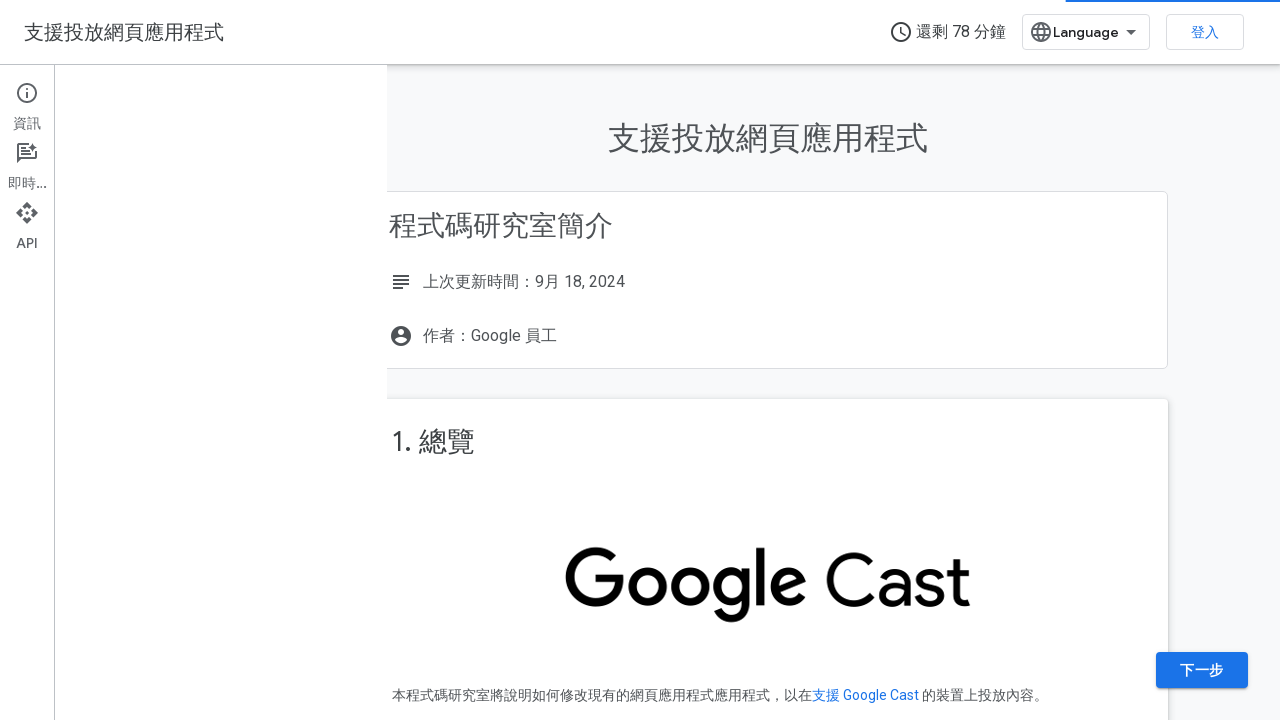

--- FILE ---
content_type: text/html; charset=utf-8
request_url: https://developers-dot-devsite-v2-prod.appspot.com/cast/codelabs/cast-videos-chrome?hl=zh-tw
body_size: 35522
content:









<!doctype html>
<html 
      lang="zh-TW-x-mtfrom-en"
      dir="ltr">
  <head>
    <meta name="google-signin-client-id" content="721724668570-nbkv1cfusk7kk4eni4pjvepaus73b13t.apps.googleusercontent.com"><meta name="google-signin-scope"
          content="profile email https://www.googleapis.com/auth/developerprofiles https://www.googleapis.com/auth/developerprofiles.award https://www.googleapis.com/auth/devprofiles.full_control.firstparty"><meta property="og:site_name" content="Google for Developers">
    <meta property="og:type" content="website"><meta name="robots" content="noindex"><meta name="theme-color" content="#1a73e8"><meta charset="utf-8">
    <meta content="IE=Edge" http-equiv="X-UA-Compatible">
    <meta name="viewport" content="width=device-width, initial-scale=1">
    

    <link rel="manifest" href="/_pwa/developers/manifest.json"
          crossorigin="use-credentials">
    <link rel="preconnect" href="//www.gstatic.com" crossorigin>
    <link rel="preconnect" href="//fonts.gstatic.com" crossorigin>
    <link rel="preconnect" href="//fonts.googleapis.com" crossorigin>
    <link rel="preconnect" href="//apis.google.com" crossorigin>
    <link rel="preconnect" href="//www.google-analytics.com" crossorigin><link rel="stylesheet" href="//fonts.googleapis.com/css?family=Google+Sans:400,500|Roboto:400,400italic,500,500italic,700,700italic|Roboto+Mono:400,500,700&display=swap">
      <link rel="stylesheet"
            href="//fonts.googleapis.com/css2?family=Material+Icons&family=Material+Symbols+Outlined&display=block"><link rel="stylesheet" href="https://www.gstatic.com/devrel-devsite/prod/v5ecaab6967af5bdfffc1b93fe7d0ad58c271bf9f563243cec25f323a110134f0/developers/css/app.css">
      <link rel="shortcut icon" href="https://www.gstatic.com/devrel-devsite/prod/v5ecaab6967af5bdfffc1b93fe7d0ad58c271bf9f563243cec25f323a110134f0/developers/images/favicon-new.png">
    <link rel="apple-touch-icon" href="https://www.gstatic.com/devrel-devsite/prod/v5ecaab6967af5bdfffc1b93fe7d0ad58c271bf9f563243cec25f323a110134f0/developers/images/touchicon-180-new.png"><link rel="canonical" href="https://developers.google.com/cast/codelabs/cast-videos-chrome?hl=zh-tw">
      <link rel="dns-prefetch" href="//developers-dot-devsite-v2-prod.appspot.com"><link rel="search" type="application/opensearchdescription+xml"
            title="Google for Developers" href="https://developers-dot-devsite-v2-prod.appspot.com/s/opensearch.xml?hl=zh-tw">
      <link rel="alternate" hreflang="en"
          href="https://developers.google.com/cast/codelabs/cast-videos-chrome" /><link rel="alternate" hreflang="x-default" href="https://developers.google.com/cast/codelabs/cast-videos-chrome" /><link rel="alternate" hreflang="ar"
          href="https://developers.google.com/cast/codelabs/cast-videos-chrome?hl=ar" /><link rel="alternate" hreflang="bn"
          href="https://developers.google.com/cast/codelabs/cast-videos-chrome?hl=bn" /><link rel="alternate" hreflang="zh-Hans"
          href="https://developers.google.com/cast/codelabs/cast-videos-chrome?hl=zh-cn" /><link rel="alternate" hreflang="zh-Hant"
          href="https://developers.google.com/cast/codelabs/cast-videos-chrome?hl=zh-tw" /><link rel="alternate" hreflang="fa"
          href="https://developers.google.com/cast/codelabs/cast-videos-chrome?hl=fa" /><link rel="alternate" hreflang="fr"
          href="https://developers.google.com/cast/codelabs/cast-videos-chrome?hl=fr" /><link rel="alternate" hreflang="de"
          href="https://developers.google.com/cast/codelabs/cast-videos-chrome?hl=de" /><link rel="alternate" hreflang="he"
          href="https://developers.google.com/cast/codelabs/cast-videos-chrome?hl=he" /><link rel="alternate" hreflang="hi"
          href="https://developers.google.com/cast/codelabs/cast-videos-chrome?hl=hi" /><link rel="alternate" hreflang="id"
          href="https://developers.google.com/cast/codelabs/cast-videos-chrome?hl=id" /><link rel="alternate" hreflang="it"
          href="https://developers.google.com/cast/codelabs/cast-videos-chrome?hl=it" /><link rel="alternate" hreflang="ja"
          href="https://developers.google.com/cast/codelabs/cast-videos-chrome?hl=ja" /><link rel="alternate" hreflang="ko"
          href="https://developers.google.com/cast/codelabs/cast-videos-chrome?hl=ko" /><link rel="alternate" hreflang="pl"
          href="https://developers.google.com/cast/codelabs/cast-videos-chrome?hl=pl" /><link rel="alternate" hreflang="pt-BR"
          href="https://developers.google.com/cast/codelabs/cast-videos-chrome?hl=pt-br" /><link rel="alternate" hreflang="ru"
          href="https://developers.google.com/cast/codelabs/cast-videos-chrome?hl=ru" /><link rel="alternate" hreflang="es-419"
          href="https://developers.google.com/cast/codelabs/cast-videos-chrome?hl=es-419" /><link rel="alternate" hreflang="th"
          href="https://developers.google.com/cast/codelabs/cast-videos-chrome?hl=th" /><link rel="alternate" hreflang="tr"
          href="https://developers.google.com/cast/codelabs/cast-videos-chrome?hl=tr" /><link rel="alternate" hreflang="vi"
          href="https://developers.google.com/cast/codelabs/cast-videos-chrome?hl=vi" /><title>為網頁應用程式啟用投放功能 &nbsp;|&nbsp; Cast &nbsp;|&nbsp; Google for Developers</title>

<meta property="og:title" content="為網頁應用程式啟用投放功能 &nbsp;|&nbsp; Cast &nbsp;|&nbsp; Google for Developers"><meta name="description" content="在本程式碼研究室中，您將修改現有的網路影片應用程式，以便在支援 Google Cast 的裝置上投放內容。">
  <meta property="og:description" content="在本程式碼研究室中，您將修改現有的網路影片應用程式，以便在支援 Google Cast 的裝置上投放內容。"><meta property="og:url" content="https://developers.google.com/cast/codelabs/cast-videos-chrome?hl=zh-tw"><meta property="og:image" content="https://www.gstatic.com/devrel-devsite/prod/v5ecaab6967af5bdfffc1b93fe7d0ad58c271bf9f563243cec25f323a110134f0/developers/images/opengraph/google-blue.png">
  <meta property="og:image:width" content="1200">
  <meta property="og:image:height" content="675"><meta property="og:locale" content="zh_tw"><meta name="twitter:card" content="summary_large_image"><script type="application/ld+json">
  {
    "@context": "https://schema.org",
    "@type": "BreadcrumbList",
    "itemListElement": [{
      "@type": "ListItem",
      "position": 1,
      "name": "Cast",
      "item": "https://developers.google.com/cast"
    },{
      "@type": "ListItem",
      "position": 2,
      "name": "為網頁應用程式啟用投放功能",
      "item": "https://developers.google.com/cast/codelabs/cast-videos-chrome"
    }]
  }
  </script><link rel="alternate machine-translated-from" hreflang="en"
        href="https://developers-dot-devsite-v2-prod.appspot.com/cast/codelabs/cast-videos-chrome?hl=en">
  
    
    
    
    
    
    
    
    
    
    
  

    
      <link rel="stylesheet" href="/extras.css"></head>
  <body class="color-scheme--light"
        template="codelab"
        theme="google-blue"
        type="codelab"
        
        
        
        layout="docs"
        
        
        
        
        
          
            concierge='closed'
          
        
        display-toc
        pending>
  
    <devsite-progress type="indeterminate" id="app-progress"></devsite-progress>
  
  
    <a href="#main-content" class="skip-link button">
      
      跳至主要內容
    </a>
    <section class="devsite-wrapper">
      <devsite-cookie-notification-bar></devsite-cookie-notification-bar><devsite-header role="banner">
  
    





















<div class="devsite-header--inner" data-nosnippet>
  <div class="devsite-top-logo-row-wrapper-wrapper">
    <div class="devsite-top-logo-row-wrapper">
      <div class="devsite-top-logo-row">
        <button type="button" id="devsite-hamburger-menu"
          class="devsite-header-icon-button button-flat material-icons gc-analytics-event"
          data-category="Site-Wide Custom Events"
          data-label="Navigation menu button"
          visually-hidden
          aria-label="開啟選單">
        </button>
        
<div class="devsite-product-name-wrapper">

  
    
  
  <a href="https://developers-dot-devsite-v2-prod.appspot.com/cast?hl=zh-tw">
    
  <div class="devsite-product-logo-container"
       
       
       
    size="medium"
  >
  
    <div class="devsite-product-logo material-icons" aria-hidden="true">
      cast
    </div>
  
  </div>
  
  </a>
  

  



  
  
  <span class="devsite-product-name">
    <ul class="devsite-breadcrumb-list"
  >
  
  <li class="devsite-breadcrumb-item
             devsite-has-google-wordmark">
    
    
    
      
      
        
  <a href="https://developers-dot-devsite-v2-prod.appspot.com/cast?hl=zh-tw"
      
        class="devsite-breadcrumb-link gc-analytics-event"
      
        data-category="Site-Wide Custom Events"
      
        data-label="Upper Header"
      
        data-value="1"
      
        track-type="globalNav"
      
        track-name="breadcrumb"
      
        track-metadata-position="1"
      
        track-metadata-eventdetail="Google Cast"
      
    >
    
          <svg class="devsite-google-wordmark"
       xmlns="http://www.w3.org/2000/svg"
       viewBox="0 0 148 48">
    <title>Google</title>
    <path class="devsite-google-wordmark-svg-path" d="M19.58,37.65c-9.87,0-18.17-8.04-18.17-17.91c0-9.87,8.3-17.91,18.17-17.91c5.46,0,9.35,2.14,12.27,4.94l-3.45,3.45c-2.1-1.97-4.93-3.49-8.82-3.49c-7.21,0-12.84,5.81-12.84,13.02c0,7.21,5.64,13.02,12.84,13.02c4.67,0,7.34-1.88,9.04-3.58c1.4-1.4,2.32-3.41,2.66-6.16H19.58v-4.89h16.47c0.18,0.87,0.26,1.92,0.26,3.06c0,3.67-1.01,8.21-4.24,11.44C28.93,35.9,24.91,37.65,19.58,37.65z M61.78,26.12c0,6.64-5.1,11.53-11.36,11.53s-11.36-4.89-11.36-11.53c0-6.68,5.1-11.53,11.36-11.53S61.78,19.43,61.78,26.12z M56.8,26.12c0-4.15-2.96-6.99-6.39-6.99c-3.43,0-6.39,2.84-6.39,6.99c0,4.11,2.96,6.99,6.39,6.99C53.84,33.11,56.8,30.22,56.8,26.12z M87.25,26.12c0,6.64-5.1,11.53-11.36,11.53c-6.26,0-11.36-4.89-11.36-11.53c0-6.68,5.1-11.53,11.36-11.53C82.15,14.59,87.25,19.43,87.25,26.12zM82.28,26.12c0-4.15-2.96-6.99-6.39-6.99c-3.43,0-6.39,2.84-6.39,6.99c0,4.11,2.96,6.99,6.39,6.99C79.32,33.11,82.28,30.22,82.28,26.12z M112.09,15.29v20.7c0,8.52-5.02,12.01-10.96,12.01c-5.59,0-8.95-3.76-10.22-6.81l4.41-1.83c0.79,1.88,2.71,4.1,5.81,4.1c3.8,0,6.16-2.36,6.16-6.77v-1.66h-0.18c-1.14,1.4-3.32,2.62-6.07,2.62c-5.76,0-11.05-5.02-11.05-11.49c0-6.51,5.28-11.57,11.05-11.57c2.75,0,4.93,1.22,6.07,2.58h0.18v-1.88H112.09z M107.64,26.16c0-4.06-2.71-7.03-6.16-7.03c-3.49,0-6.42,2.97-6.42,7.03c0,4.02,2.93,6.94,6.42,6.94C104.93,33.11,107.64,30.18,107.64,26.16z M120.97,3.06v33.89h-5.07V3.06H120.97z M140.89,29.92l3.93,2.62c-1.27,1.88-4.32,5.11-9.61,5.11c-6.55,0-11.28-5.07-11.28-11.53c0-6.86,4.77-11.53,10.71-11.53c5.98,0,8.91,4.76,9.87,7.34l0.52,1.31l-15.42,6.38c1.18,2.31,3.01,3.49,5.59,3.49C137.79,33.11,139.58,31.84,140.89,29.92zM128.79,25.77l10.31-4.28c-0.57-1.44-2.27-2.45-4.28-2.45C132.24,19.04,128.66,21.31,128.79,25.77z"/>
  </svg>Cast
        
  </a>
  
      
    
  </li>
  
</ul>
  </span>

</div>
        <div class="devsite-top-logo-row-middle">
          <div class="devsite-header-upper-tabs">
            
              
              
  <devsite-tabs class="upper-tabs">

    <nav class="devsite-tabs-wrapper" aria-label="上層分頁">
      
        
          <tab  class="devsite-active">
            
    <a href="https://developers-dot-devsite-v2-prod.appspot.com/cast?hl=zh-tw"
    class="devsite-tabs-content gc-analytics-event "
      track-metadata-eventdetail="https://developers-dot-devsite-v2-prod.appspot.com/cast?hl=zh-tw"
    
       track-type="nav"
       track-metadata-position="nav - 首頁"
       track-metadata-module="primary nav"
       aria-label="首頁, selected" 
       
         
           data-category="Site-Wide Custom Events"
         
           data-label="Tab: 首頁"
         
           track-name="首頁"
         
       >
    首頁
  
    </a>
    
  
          </tab>
        
      
        
          <tab  >
            
    <a href="https://developers-dot-devsite-v2-prod.appspot.com/cast/chromecast-builtin?hl=zh-tw"
    class="devsite-tabs-content gc-analytics-event "
      track-metadata-eventdetail="https://developers-dot-devsite-v2-prod.appspot.com/cast/chromecast-builtin?hl=zh-tw"
    
       track-type="nav"
       track-metadata-position="nav - google cast"
       track-metadata-module="primary nav"
       
       
         
           data-category="Site-Wide Custom Events"
         
           data-label="Tab: Google Cast"
         
           track-name="google cast"
         
       >
    Google Cast
  
    </a>
    
  
          </tab>
        
      
    </nav>

  </devsite-tabs>

            
           </div>
          
<devsite-search
    enable-signin
    enable-search
    enable-suggestions
      enable-query-completion
    
    enable-search-summaries
    project-name="Cast"
    tenant-name="Google for Developers"
    project-scope="/cast"
    url-scoped="https://developers-dot-devsite-v2-prod.appspot.com/s/results/cast?hl=zh-tw"
    
    
    
    >
  <form class="devsite-search-form" action="https://developers-dot-devsite-v2-prod.appspot.com/s/results?hl=zh-tw" method="GET">
    <div class="devsite-search-container">
      <button type="button"
              search-open
              class="devsite-search-button devsite-header-icon-button button-flat material-icons"
              
              aria-label="開啟搜尋"></button>
      <div class="devsite-searchbox">
        <input
          aria-activedescendant=""
          aria-autocomplete="list"
          
          aria-label="搜尋結果"
          aria-expanded="false"
          aria-haspopup="listbox"
          autocomplete="off"
          class="devsite-search-field devsite-search-query"
          name="q"
          
          placeholder="搜尋結果"
          role="combobox"
          type="text"
          value=""
          >
          <div class="devsite-search-image material-icons" aria-hidden="true">
            
              <svg class="devsite-search-ai-image" width="24" height="24" viewBox="0 0 24 24" fill="none" xmlns="http://www.w3.org/2000/svg">
                  <g clip-path="url(#clip0_6641_386)">
                    <path d="M19.6 21L13.3 14.7C12.8 15.1 12.225 15.4167 11.575 15.65C10.925 15.8833 10.2333 16 9.5 16C7.68333 16 6.14167 15.375 4.875 14.125C3.625 12.8583 3 11.3167 3 9.5C3 7.68333 3.625 6.15 4.875 4.9C6.14167 3.63333 7.68333 3 9.5 3C10.0167 3 10.5167 3.05833 11 3.175C11.4833 3.275 11.9417 3.43333 12.375 3.65L10.825 5.2C10.6083 5.13333 10.3917 5.08333 10.175 5.05C9.95833 5.01667 9.73333 5 9.5 5C8.25 5 7.18333 5.44167 6.3 6.325C5.43333 7.19167 5 8.25 5 9.5C5 10.75 5.43333 11.8167 6.3 12.7C7.18333 13.5667 8.25 14 9.5 14C10.6667 14 11.6667 13.625 12.5 12.875C13.35 12.1083 13.8417 11.15 13.975 10H15.975C15.925 10.6333 15.7833 11.2333 15.55 11.8C15.3333 12.3667 15.05 12.8667 14.7 13.3L21 19.6L19.6 21ZM17.5 12C17.5 10.4667 16.9667 9.16667 15.9 8.1C14.8333 7.03333 13.5333 6.5 12 6.5C13.5333 6.5 14.8333 5.96667 15.9 4.9C16.9667 3.83333 17.5 2.53333 17.5 0.999999C17.5 2.53333 18.0333 3.83333 19.1 4.9C20.1667 5.96667 21.4667 6.5 23 6.5C21.4667 6.5 20.1667 7.03333 19.1 8.1C18.0333 9.16667 17.5 10.4667 17.5 12Z" fill="#5F6368"/>
                  </g>
                <defs>
                <clipPath id="clip0_6641_386">
                <rect width="24" height="24" fill="white"/>
                </clipPath>
                </defs>
              </svg>
            
          </div>
          <div class="devsite-search-shortcut-icon-container" aria-hidden="true">
            <kbd class="devsite-search-shortcut-icon">/</kbd>
          </div>
      </div>
    </div>
  </form>
  <button type="button"
          search-close
          class="devsite-search-button devsite-header-icon-button button-flat material-icons"
          
          aria-label="關閉搜尋"></button>
</devsite-search>

        </div>

        

          

          

          

          
<devsite-language-selector>
  <ul role="presentation">
    
    
    <li role="presentation">
      <a role="menuitem" lang="en"
        >English</a>
    </li>
    
    <li role="presentation">
      <a role="menuitem" lang="de"
        >Deutsch</a>
    </li>
    
    <li role="presentation">
      <a role="menuitem" lang="es"
        >Español</a>
    </li>
    
    <li role="presentation">
      <a role="menuitem" lang="es_419"
        >Español – América Latina</a>
    </li>
    
    <li role="presentation">
      <a role="menuitem" lang="fr"
        >Français</a>
    </li>
    
    <li role="presentation">
      <a role="menuitem" lang="id"
        >Indonesia</a>
    </li>
    
    <li role="presentation">
      <a role="menuitem" lang="it"
        >Italiano</a>
    </li>
    
    <li role="presentation">
      <a role="menuitem" lang="pl"
        >Polski</a>
    </li>
    
    <li role="presentation">
      <a role="menuitem" lang="pt_br"
        >Português – Brasil</a>
    </li>
    
    <li role="presentation">
      <a role="menuitem" lang="vi"
        >Tiếng Việt</a>
    </li>
    
    <li role="presentation">
      <a role="menuitem" lang="tr"
        >Türkçe</a>
    </li>
    
    <li role="presentation">
      <a role="menuitem" lang="ru"
        >Русский</a>
    </li>
    
    <li role="presentation">
      <a role="menuitem" lang="he"
        >עברית</a>
    </li>
    
    <li role="presentation">
      <a role="menuitem" lang="ar"
        >العربيّة</a>
    </li>
    
    <li role="presentation">
      <a role="menuitem" lang="fa"
        >فارسی</a>
    </li>
    
    <li role="presentation">
      <a role="menuitem" lang="hi"
        >हिंदी</a>
    </li>
    
    <li role="presentation">
      <a role="menuitem" lang="bn"
        >বাংলা</a>
    </li>
    
    <li role="presentation">
      <a role="menuitem" lang="th"
        >ภาษาไทย</a>
    </li>
    
    <li role="presentation">
      <a role="menuitem" lang="zh_cn"
        >中文 – 简体</a>
    </li>
    
    <li role="presentation">
      <a role="menuitem" lang="zh_tw"
        >中文 – 繁體</a>
    </li>
    
    <li role="presentation">
      <a role="menuitem" lang="ja"
        >日本語</a>
    </li>
    
    <li role="presentation">
      <a role="menuitem" lang="ko"
        >한국어</a>
    </li>
    
  </ul>
</devsite-language-selector>


          

        

        
          <devsite-user 
                        
                        
                          enable-profiles
                        
                        
                          fp-auth
                        
                        id="devsite-user">
            
              
              <span class="button devsite-top-button" aria-hidden="true" visually-hidden>登入</span>
            
          </devsite-user>
        
        
        
      </div>
    </div>
  </div>



  <div class="devsite-collapsible-section
    ">
    <div class="devsite-header-background">
      
        
          <div class="devsite-product-id-row"
           >
            <div class="devsite-product-description-row">
              
                
                <div class="devsite-product-id">
                  
                  
                  
                    <ul class="devsite-breadcrumb-list"
  >
  
  <li class="devsite-breadcrumb-item
             ">
    
    
    
      
        
  <a href="https://developers-dot-devsite-v2-prod.appspot.com/cast?hl=zh-tw"
      
        class="devsite-breadcrumb-link gc-analytics-event"
      
        data-category="Site-Wide Custom Events"
      
        data-label="Lower Header"
      
        data-value="1"
      
        track-type="globalNav"
      
        track-name="breadcrumb"
      
        track-metadata-position="1"
      
        track-metadata-eventdetail=""
      
    >
    
          首頁
        
  </a>
  
      
    
  </li>
  
</ul>
                </div>
                
              
              
            </div>
            
          </div>
          
        
      
      
        <div class="devsite-doc-set-nav-row">
          
          
            
            
  <devsite-tabs class="lower-tabs">

    <nav class="devsite-tabs-wrapper" aria-label="下層分頁">
      
        
          <tab  >
            
    <a href="https://developers-dot-devsite-v2-prod.appspot.com/cast?hl=zh-tw"
    class="devsite-tabs-content gc-analytics-event "
      track-metadata-eventdetail="https://developers-dot-devsite-v2-prod.appspot.com/cast?hl=zh-tw"
    
       track-type="nav"
       track-metadata-position="nav - 首頁"
       track-metadata-module="primary nav"
       
       
         
           data-category="Site-Wide Custom Events"
         
           data-label="Tab: 首頁"
         
           track-name="首頁"
         
       >
    首頁
  
    </a>
    
  
          </tab>
        
      
        
          <tab  >
            
    <a href="https://developers-dot-devsite-v2-prod.appspot.com/cast/docs/overview?hl=zh-tw"
    class="devsite-tabs-content gc-analytics-event "
      track-metadata-eventdetail="https://developers-dot-devsite-v2-prod.appspot.com/cast/docs/overview?hl=zh-tw"
    
       track-type="nav"
       track-metadata-position="nav - 指南"
       track-metadata-module="primary nav"
       
       
         
           data-category="Site-Wide Custom Events"
         
           data-label="Tab: 指南"
         
           track-name="指南"
         
       >
    指南
  
    </a>
    
  
          </tab>
        
      
        
          <tab  >
            
    <a href="https://developers-dot-devsite-v2-prod.appspot.com/cast/docs/reference?hl=zh-tw"
    class="devsite-tabs-content gc-analytics-event "
      track-metadata-eventdetail="https://developers-dot-devsite-v2-prod.appspot.com/cast/docs/reference?hl=zh-tw"
    
       track-type="nav"
       track-metadata-position="nav - 參考資料"
       track-metadata-module="primary nav"
       
       
         
           data-category="Site-Wide Custom Events"
         
           data-label="Tab: 參考資料"
         
           track-name="參考資料"
         
       >
    參考資料
  
    </a>
    
  
          </tab>
        
      
        
          <tab  >
            
    <a href="https://developers-dot-devsite-v2-prod.appspot.com/cast/docs/sample_apps?hl=zh-tw"
    class="devsite-tabs-content gc-analytics-event "
      track-metadata-eventdetail="https://developers-dot-devsite-v2-prod.appspot.com/cast/docs/sample_apps?hl=zh-tw"
    
       track-type="nav"
       track-metadata-position="nav - 應用程式範例"
       track-metadata-module="primary nav"
       
       
         
           data-category="Site-Wide Custom Events"
         
           data-label="Tab: 應用程式範例"
         
           track-name="應用程式範例"
         
       >
    應用程式範例
  
    </a>
    
  
          </tab>
        
      
        
          <tab  class="devsite-active">
            
    <a href="https://developers-dot-devsite-v2-prod.appspot.com/cast/codelabs?hl=zh-tw"
    class="devsite-tabs-content gc-analytics-event "
      track-metadata-eventdetail="https://developers-dot-devsite-v2-prod.appspot.com/cast/codelabs?hl=zh-tw"
    
       track-type="nav"
       track-metadata-position="nav - 程式碼研究室"
       track-metadata-module="primary nav"
       aria-label="程式碼研究室, selected" 
       
         
           data-category="Site-Wide Custom Events"
         
           data-label="Tab: 程式碼研究室"
         
           track-name="程式碼研究室"
         
       >
    程式碼研究室
  
    </a>
    
  
          </tab>
        
      
        
          <tab  >
            
    <a href="https://developers-dot-devsite-v2-prod.appspot.com/cast/support?hl=zh-tw"
    class="devsite-tabs-content gc-analytics-event "
      track-metadata-eventdetail="https://developers-dot-devsite-v2-prod.appspot.com/cast/support?hl=zh-tw"
    
       track-type="nav"
       track-metadata-position="nav - 支援"
       track-metadata-module="primary nav"
       
       
         
           data-category="Site-Wide Custom Events"
         
           data-label="Tab: 支援"
         
           track-name="支援"
         
       >
    支援
  
    </a>
    
  
          </tab>
        
      
    </nav>

  </devsite-tabs>

          
          
        </div>
      
    </div>
  </div>

</div>



  

  
</devsite-header>
      <devsite-book-nav scrollbars >
        
          





















<div class="devsite-book-nav-filter"
     >
  <span class="filter-list-icon material-icons" aria-hidden="true"></span>
  <input type="text"
         placeholder="篩選器"
         
         aria-label="篩選類型"
         role="searchbox">
  
  <span class="filter-clear-button hidden"
        data-title="清除篩選器"
        aria-label="清除篩選器"
        role="button"
        tabindex="0"></span>
</div>

<nav class="devsite-book-nav devsite-nav nocontent"
     aria-label="側邊選單">
  <div class="devsite-mobile-header">
    <button type="button"
            id="devsite-close-nav"
            class="devsite-header-icon-button button-flat material-icons gc-analytics-event"
            data-category="Site-Wide Custom Events"
            data-label="Close navigation"
            aria-label="關閉導覽列">
    </button>
    <div class="devsite-product-name-wrapper">

  
    
  
  <a href="https://developers-dot-devsite-v2-prod.appspot.com/cast?hl=zh-tw">
    
  <div class="devsite-product-logo-container"
       
       
       
    size="medium"
  >
  
    <div class="devsite-product-logo material-icons" aria-hidden="true">
      cast
    </div>
  
  </div>
  
  </a>
  

  


  
      <span class="devsite-product-name">
        
        
        <ul class="devsite-breadcrumb-list"
  >
  
  <li class="devsite-breadcrumb-item
             devsite-has-google-wordmark">
    
    
    
      
      
        
  <a href="https://developers-dot-devsite-v2-prod.appspot.com/cast?hl=zh-tw"
      
        class="devsite-breadcrumb-link gc-analytics-event"
      
        data-category="Site-Wide Custom Events"
      
        data-label="Upper Header"
      
        data-value="1"
      
        track-type="globalNav"
      
        track-name="breadcrumb"
      
        track-metadata-position="1"
      
        track-metadata-eventdetail="Google Cast"
      
    >
    
          <svg class="devsite-google-wordmark"
       xmlns="http://www.w3.org/2000/svg"
       viewBox="0 0 148 48">
    <title>Google</title>
    <path class="devsite-google-wordmark-svg-path" d="M19.58,37.65c-9.87,0-18.17-8.04-18.17-17.91c0-9.87,8.3-17.91,18.17-17.91c5.46,0,9.35,2.14,12.27,4.94l-3.45,3.45c-2.1-1.97-4.93-3.49-8.82-3.49c-7.21,0-12.84,5.81-12.84,13.02c0,7.21,5.64,13.02,12.84,13.02c4.67,0,7.34-1.88,9.04-3.58c1.4-1.4,2.32-3.41,2.66-6.16H19.58v-4.89h16.47c0.18,0.87,0.26,1.92,0.26,3.06c0,3.67-1.01,8.21-4.24,11.44C28.93,35.9,24.91,37.65,19.58,37.65z M61.78,26.12c0,6.64-5.1,11.53-11.36,11.53s-11.36-4.89-11.36-11.53c0-6.68,5.1-11.53,11.36-11.53S61.78,19.43,61.78,26.12z M56.8,26.12c0-4.15-2.96-6.99-6.39-6.99c-3.43,0-6.39,2.84-6.39,6.99c0,4.11,2.96,6.99,6.39,6.99C53.84,33.11,56.8,30.22,56.8,26.12z M87.25,26.12c0,6.64-5.1,11.53-11.36,11.53c-6.26,0-11.36-4.89-11.36-11.53c0-6.68,5.1-11.53,11.36-11.53C82.15,14.59,87.25,19.43,87.25,26.12zM82.28,26.12c0-4.15-2.96-6.99-6.39-6.99c-3.43,0-6.39,2.84-6.39,6.99c0,4.11,2.96,6.99,6.39,6.99C79.32,33.11,82.28,30.22,82.28,26.12z M112.09,15.29v20.7c0,8.52-5.02,12.01-10.96,12.01c-5.59,0-8.95-3.76-10.22-6.81l4.41-1.83c0.79,1.88,2.71,4.1,5.81,4.1c3.8,0,6.16-2.36,6.16-6.77v-1.66h-0.18c-1.14,1.4-3.32,2.62-6.07,2.62c-5.76,0-11.05-5.02-11.05-11.49c0-6.51,5.28-11.57,11.05-11.57c2.75,0,4.93,1.22,6.07,2.58h0.18v-1.88H112.09z M107.64,26.16c0-4.06-2.71-7.03-6.16-7.03c-3.49,0-6.42,2.97-6.42,7.03c0,4.02,2.93,6.94,6.42,6.94C104.93,33.11,107.64,30.18,107.64,26.16z M120.97,3.06v33.89h-5.07V3.06H120.97z M140.89,29.92l3.93,2.62c-1.27,1.88-4.32,5.11-9.61,5.11c-6.55,0-11.28-5.07-11.28-11.53c0-6.86,4.77-11.53,10.71-11.53c5.98,0,8.91,4.76,9.87,7.34l0.52,1.31l-15.42,6.38c1.18,2.31,3.01,3.49,5.59,3.49C137.79,33.11,139.58,31.84,140.89,29.92zM128.79,25.77l10.31-4.28c-0.57-1.44-2.27-2.45-4.28-2.45C132.24,19.04,128.66,21.31,128.79,25.77z"/>
  </svg>Cast
        
  </a>
  
      
    
  </li>
  
</ul>
      </span>
    

</div>
  </div>

  <div class="devsite-book-nav-wrapper">
    <div class="devsite-mobile-nav-top">
      
        <ul class="devsite-nav-list">
          
            <li class="devsite-nav-item">
              
  
  <a href="/cast"
    
       class="devsite-nav-title gc-analytics-event
              
              devsite-nav-active"
    

    
      
        data-category="Site-Wide Custom Events"
      
        data-label="Tab: 首頁"
      
        track-name="首頁"
      
    
     data-category="Site-Wide Custom Events"
     data-label="Responsive Tab: 首頁"
     track-type="globalNav"
     track-metadata-eventDetail="globalMenu"
     track-metadata-position="nav">
  
    <span class="devsite-nav-text" tooltip >
      首頁
   </span>
    
  
  </a>
  

  
              
                <ul class="devsite-nav-responsive-tabs">
                  
                    
                    
                    
                    <li class="devsite-nav-item">
                      
  
  <a href="/cast"
    
       class="devsite-nav-title gc-analytics-event
              
              "
    

    
      
        data-category="Site-Wide Custom Events"
      
        data-label="Tab: 首頁"
      
        track-name="首頁"
      
    
     data-category="Site-Wide Custom Events"
     data-label="Responsive Tab: 首頁"
     track-type="globalNav"
     track-metadata-eventDetail="globalMenu"
     track-metadata-position="nav">
  
    <span class="devsite-nav-text" tooltip >
      首頁
   </span>
    
  
  </a>
  

  
                    </li>
                  
                    
                    
                    
                    <li class="devsite-nav-item">
                      
  
  <a href="/cast/docs/overview"
    
       class="devsite-nav-title gc-analytics-event
              
              "
    

    
      
        data-category="Site-Wide Custom Events"
      
        data-label="Tab: 指南"
      
        track-name="指南"
      
    
     data-category="Site-Wide Custom Events"
     data-label="Responsive Tab: 指南"
     track-type="globalNav"
     track-metadata-eventDetail="globalMenu"
     track-metadata-position="nav">
  
    <span class="devsite-nav-text" tooltip >
      指南
   </span>
    
  
  </a>
  

  
                    </li>
                  
                    
                    
                    
                    <li class="devsite-nav-item">
                      
  
  <a href="/cast/docs/reference"
    
       class="devsite-nav-title gc-analytics-event
              
              "
    

    
      
        data-category="Site-Wide Custom Events"
      
        data-label="Tab: 參考資料"
      
        track-name="參考資料"
      
    
     data-category="Site-Wide Custom Events"
     data-label="Responsive Tab: 參考資料"
     track-type="globalNav"
     track-metadata-eventDetail="globalMenu"
     track-metadata-position="nav">
  
    <span class="devsite-nav-text" tooltip >
      參考資料
   </span>
    
  
  </a>
  

  
                    </li>
                  
                    
                    
                    
                    <li class="devsite-nav-item">
                      
  
  <a href="/cast/docs/sample_apps"
    
       class="devsite-nav-title gc-analytics-event
              
              "
    

    
      
        data-category="Site-Wide Custom Events"
      
        data-label="Tab: 應用程式範例"
      
        track-name="應用程式範例"
      
    
     data-category="Site-Wide Custom Events"
     data-label="Responsive Tab: 應用程式範例"
     track-type="globalNav"
     track-metadata-eventDetail="globalMenu"
     track-metadata-position="nav">
  
    <span class="devsite-nav-text" tooltip >
      應用程式範例
   </span>
    
  
  </a>
  

  
                    </li>
                  
                    
                    
                    
                    <li class="devsite-nav-item">
                      
  
  <a href="/cast/codelabs"
    
       class="devsite-nav-title gc-analytics-event
              
              devsite-nav-active"
    

    
      
        data-category="Site-Wide Custom Events"
      
        data-label="Tab: 程式碼研究室"
      
        track-name="程式碼研究室"
      
    
     data-category="Site-Wide Custom Events"
     data-label="Responsive Tab: 程式碼研究室"
     track-type="globalNav"
     track-metadata-eventDetail="globalMenu"
     track-metadata-position="nav">
  
    <span class="devsite-nav-text" tooltip menu="_book">
      程式碼研究室
   </span>
    
  
  </a>
  

  
                    </li>
                  
                    
                    
                    
                    <li class="devsite-nav-item">
                      
  
  <a href="/cast/support"
    
       class="devsite-nav-title gc-analytics-event
              
              "
    

    
      
        data-category="Site-Wide Custom Events"
      
        data-label="Tab: 支援"
      
        track-name="支援"
      
    
     data-category="Site-Wide Custom Events"
     data-label="Responsive Tab: 支援"
     track-type="globalNav"
     track-metadata-eventDetail="globalMenu"
     track-metadata-position="nav">
  
    <span class="devsite-nav-text" tooltip >
      支援
   </span>
    
  
  </a>
  

  
                    </li>
                  
                </ul>
              
            </li>
          
            <li class="devsite-nav-item">
              
  
  <a href="/cast/chromecast-builtin"
    
       class="devsite-nav-title gc-analytics-event
              
              "
    

    
      
        data-category="Site-Wide Custom Events"
      
        data-label="Tab: Google Cast"
      
        track-name="google cast"
      
    
     data-category="Site-Wide Custom Events"
     data-label="Responsive Tab: Google Cast"
     track-type="globalNav"
     track-metadata-eventDetail="globalMenu"
     track-metadata-position="nav">
  
    <span class="devsite-nav-text" tooltip >
      Google Cast
   </span>
    
  
  </a>
  

  
              
            </li>
          
          
          
        </ul>
      
    </div>
    
      <div class="devsite-mobile-nav-bottom">
        
          
          <ul class="devsite-nav-list" menu="_book">
            <li class="devsite-nav-item"><a href="/cast/codelabs"
        class="devsite-nav-title gc-analytics-event"
        data-category="Site-Wide Custom Events"
        data-label="Book nav link, pathname: /cast/codelabs"
        track-type="bookNav"
        track-name="click"
        track-metadata-eventdetail="/cast/codelabs"
      ><span class="devsite-nav-text" tooltip>指數</span></a></li>

  <li class="devsite-nav-item
           devsite-nav-heading"><div class="devsite-nav-title devsite-nav-title-no-path">
        <span class="devsite-nav-text" tooltip>寄件者應用程式</span>
      </div></li>

  <li class="devsite-nav-item"><a href="/cast/codelabs/cast-videos-android"
        class="devsite-nav-title gc-analytics-event"
        data-category="Site-Wide Custom Events"
        data-label="Book nav link, pathname: /cast/codelabs/cast-videos-android"
        track-type="bookNav"
        track-name="click"
        track-metadata-eventdetail="/cast/codelabs/cast-videos-android"
      ><span class="devsite-nav-text" tooltip>Android 寄件者</span></a></li>

  <li class="devsite-nav-item"><a href="/cast/codelabs/cast-videos-ios"
        class="devsite-nav-title gc-analytics-event"
        data-category="Site-Wide Custom Events"
        data-label="Book nav link, pathname: /cast/codelabs/cast-videos-ios"
        track-type="bookNav"
        track-name="click"
        track-metadata-eventdetail="/cast/codelabs/cast-videos-ios"
      ><span class="devsite-nav-text" tooltip>iOS 寄件者</span></a></li>

  <li class="devsite-nav-item"><a href="/cast/codelabs/cast-videos-chrome"
        class="devsite-nav-title gc-analytics-event"
        data-category="Site-Wide Custom Events"
        data-label="Book nav link, pathname: /cast/codelabs/cast-videos-chrome"
        track-type="bookNav"
        track-name="click"
        track-metadata-eventdetail="/cast/codelabs/cast-videos-chrome"
      ><span class="devsite-nav-text" tooltip>網路寄件者</span></a></li>

  <li class="devsite-nav-item
           devsite-nav-heading"><div class="devsite-nav-title devsite-nav-title-no-path">
        <span class="devsite-nav-text" tooltip>接收器應用程式</span>
      </div></li>

  <li class="devsite-nav-item"><a href="/cast/codelabs/cast-connect-atv"
        class="devsite-nav-title gc-analytics-event"
        data-category="Site-Wide Custom Events"
        data-label="Book nav link, pathname: /cast/codelabs/cast-connect-atv"
        track-type="bookNav"
        track-name="click"
        track-metadata-eventdetail="/cast/codelabs/cast-connect-atv"
      ><span class="devsite-nav-text" tooltip>Android TV 接收器</span></a></li>

  <li class="devsite-nav-item"><a href="/cast/codelabs/cast-receiver"
        class="devsite-nav-title gc-analytics-event"
        data-category="Site-Wide Custom Events"
        data-label="Book nav link, pathname: /cast/codelabs/cast-receiver"
        track-type="bookNav"
        track-name="click"
        track-metadata-eventdetail="/cast/codelabs/cast-receiver"
      ><span class="devsite-nav-text" tooltip>網路接收器</span></a></li>

  <li class="devsite-nav-item
           devsite-nav-heading"><div class="devsite-nav-title devsite-nav-title-no-path">
        <span class="devsite-nav-text" tooltip>投放功能</span>
      </div></li>

  <li class="devsite-nav-item"><a href="/cast/codelabs/cast-ads-receiver"
        class="devsite-nav-title gc-analytics-event"
        data-category="Site-Wide Custom Events"
        data-label="Book nav link, pathname: /cast/codelabs/cast-ads-receiver"
        track-type="bookNav"
        track-name="click"
        track-metadata-eventdetail="/cast/codelabs/cast-ads-receiver"
      ><span class="devsite-nav-text" tooltip>將 CA 支援新增至 CAF 接收器</span></a></li>

  <li class="devsite-nav-item"><a href="/cast/codelabs/cast-live-receiver"
        class="devsite-nav-title gc-analytics-event"
        data-category="Site-Wide Custom Events"
        data-label="Book nav link, pathname: /cast/codelabs/cast-live-receiver"
        track-type="bookNav"
        track-name="click"
        track-metadata-eventdetail="/cast/codelabs/cast-live-receiver"
      ><span class="devsite-nav-text" tooltip>為 Cast 接收器新增即時支援</span></a></li>

  <li class="devsite-nav-item"><a href="/cast/codelabs/cast-debug-logger"
        class="devsite-nav-title gc-analytics-event"
        data-category="Site-Wide Custom Events"
        data-label="Book nav link, pathname: /cast/codelabs/cast-debug-logger"
        track-type="bookNav"
        track-name="click"
        track-metadata-eventdetail="/cast/codelabs/cast-debug-logger"
      ><span class="devsite-nav-text" tooltip>對 Cast 接收器應用程式進行偵錯</span></a></li>
          </ul>
        
        
          
    
  
    
  
        
        
          
    
  
    
  
    
  
    
  
    
  
    
  
        
      </div>
    
  </div>
</nav>
        
      </devsite-book-nav>
      <section id="gc-wrapper">
        <main role="main" id="main-content" class="devsite-main-content"
            
              has-book-nav
              has-sidebar
            >
          <div class="devsite-sidebar">
            <div class="devsite-sidebar-content">
                
                <devsite-toc class="devsite-nav"
                            role="navigation"
                            aria-label="這個頁面中的內容"
                            depth="1"
                            scrollbars
                  ></devsite-toc>
                <devsite-recommendations-sidebar class="nocontent devsite-nav">
                </devsite-recommendations-sidebar>
            </div>
          </div>
          <devsite-content>
            
              












<article class="devsite-article"><style>
      body {
        transition: opacity ease-in 0.2s;
      }

      body[unresolved] {
        opacity: 0;
        display: block;
        overflow: hidden;
        position: relative;
      }
      </style>
  
  
  
  
  

  <div class="devsite-article-meta nocontent" role="navigation">
    
    
    <ul class="devsite-breadcrumb-list"
  
    aria-label="導覽標記">
  
  <li class="devsite-breadcrumb-item
             ">
    
    
    
      
        
  <a href="https://developers-dot-devsite-v2-prod.appspot.com/?hl=zh-tw"
      
        class="devsite-breadcrumb-link gc-analytics-event"
      
        data-category="Site-Wide Custom Events"
      
        data-label="Breadcrumbs"
      
        data-value="1"
      
        track-type="globalNav"
      
        track-name="breadcrumb"
      
        track-metadata-position="1"
      
        track-metadata-eventdetail=""
      
    >
    
          首頁
        
  </a>
  
      
    
  </li>
  
  <li class="devsite-breadcrumb-item
             ">
    
      
      <div class="devsite-breadcrumb-guillemet material-icons" aria-hidden="true"></div>
    
    
    
      
        
  <a href="https://developers-dot-devsite-v2-prod.appspot.com/products?hl=zh-tw"
      
        class="devsite-breadcrumb-link gc-analytics-event"
      
        data-category="Site-Wide Custom Events"
      
        data-label="Breadcrumbs"
      
        data-value="2"
      
        track-type="globalNav"
      
        track-name="breadcrumb"
      
        track-metadata-position="2"
      
        track-metadata-eventdetail=""
      
    >
    
          產品
        
  </a>
  
      
    
  </li>
  
  <li class="devsite-breadcrumb-item
             ">
    
      
      <div class="devsite-breadcrumb-guillemet material-icons" aria-hidden="true"></div>
    
    
    
      
        
  <a href="https://developers-dot-devsite-v2-prod.appspot.com/cast?hl=zh-tw"
      
        class="devsite-breadcrumb-link gc-analytics-event"
      
        data-category="Site-Wide Custom Events"
      
        data-label="Breadcrumbs"
      
        data-value="3"
      
        track-type="globalNav"
      
        track-name="breadcrumb"
      
        track-metadata-position="3"
      
        track-metadata-eventdetail="Google Cast"
      
    >
    
          Cast
        
  </a>
  
      
    
  </li>
  
  <li class="devsite-breadcrumb-item
             ">
    
      
      <div class="devsite-breadcrumb-guillemet material-icons" aria-hidden="true"></div>
    
    
    
      
        
  <a href="https://developers-dot-devsite-v2-prod.appspot.com/cast/codelabs?hl=zh-tw"
      
        class="devsite-breadcrumb-link gc-analytics-event"
      
        data-category="Site-Wide Custom Events"
      
        data-label="Breadcrumbs"
      
        data-value="4"
      
        track-type="globalNav"
      
        track-name="breadcrumb"
      
        track-metadata-position="4"
      
        track-metadata-eventdetail=""
      
    >
    
          程式碼研究室
        
  </a>
  
      
    
  </li>
  
</ul>
    
  </div>
  
    <h1 class="devsite-page-title" tabindex="-1">
      為網頁應用程式啟用投放功能<devsite-actions hidden data-nosnippet><devsite-feature-tooltip
      ack-key="AckCollectionsBookmarkTooltipDismiss"
      analytics-category="Site-Wide Custom Events"
      analytics-action-show="Callout Profile displayed"
      analytics-action-close="Callout Profile dismissed"
      analytics-label="Create Collection Callout"
      class="devsite-page-bookmark-tooltip nocontent"
      dismiss-button="true"
      id="devsite-collections-dropdown"
      
      dismiss-button-text="關閉"

      
      close-button-text="我知道了">

    
    
      <devsite-bookmark></devsite-bookmark>
    

    <span slot="popout-heading">
      
      透過集合功能整理內容
    </span>
    <span slot="popout-contents">
      
      你可以依據偏好儲存及分類內容。
    </span>
  </devsite-feature-tooltip></devsite-actions>
  
      
    </h1>
  

  <devsite-toc class="devsite-nav"
    depth="1"
    devsite-toc-embedded
    >
  </devsite-toc>
  <div class="devsite-article-body clearfix
  ">

  
    
    
    
    <google-codelab-analytics ga4id="G-JTFZSJVVVZ" gaid="UA-49880327-14"></google-codelab-analytics>
    <google-codelab category="cast,chrome" codelab-ga4id="" codelab-gaid="" doc-id="" environment="web" feedback-link="https://issuetracker.google.com/issues/new?component=190205&amp;template=1901999" id="cast/codelabs/cast-videos-chrome" layout="paginated" no-tooltip="" title="支援投放網頁應用程式">
      
        <google-codelab-step duration="1" step="0" label="總覽">
          
            <google-codelab-about duration="78" last-updated="2024-09-18T19:03:29Z" codelab-title="支援投放網頁應用程式">
            </google-codelab-about>
          
          <h2 class="step-title" data-text="               1. 總覽" id="0" tabindex="-1">
              1. 總覽</h2>
          <p class="image-container"><img alt="Google Cast 標誌" sizes="(max-width: 840px) 100vw, 856px" src="https://developers-dot-devsite-v2-prod.appspot.com/static/cast/codelabs/cast-videos-chrome/img/d8f3e9e94d86e9c4.png?hl=zh-tw" srcset="https://developers-dot-devsite-v2-prod.appspot.com/static/cast/codelabs/cast-videos-chrome/img/d8f3e9e94d86e9c4_36.png?hl=zh-tw 36w,https://developers-dot-devsite-v2-prod.appspot.com/static/cast/codelabs/cast-videos-chrome/img/d8f3e9e94d86e9c4_48.png?hl=zh-tw 48w,https://developers-dot-devsite-v2-prod.appspot.com/static/cast/codelabs/cast-videos-chrome/img/d8f3e9e94d86e9c4_72.png?hl=zh-tw 72w,https://developers-dot-devsite-v2-prod.appspot.com/static/cast/codelabs/cast-videos-chrome/img/d8f3e9e94d86e9c4_96.png?hl=zh-tw 96w,https://developers-dot-devsite-v2-prod.appspot.com/static/cast/codelabs/cast-videos-chrome/img/d8f3e9e94d86e9c4_480.png?hl=zh-tw 480w,https://developers-dot-devsite-v2-prod.appspot.com/static/cast/codelabs/cast-videos-chrome/img/d8f3e9e94d86e9c4_720.png?hl=zh-tw 720w,https://developers-dot-devsite-v2-prod.appspot.com/static/cast/codelabs/cast-videos-chrome/img/d8f3e9e94d86e9c4_856.png?hl=zh-tw 856w,https://developers-dot-devsite-v2-prod.appspot.com/static/cast/codelabs/cast-videos-chrome/img/d8f3e9e94d86e9c4_960.png?hl=zh-tw 960w,https://developers-dot-devsite-v2-prod.appspot.com/static/cast/codelabs/cast-videos-chrome/img/d8f3e9e94d86e9c4_1440.png?hl=zh-tw 1440w,https://developers-dot-devsite-v2-prod.appspot.com/static/cast/codelabs/cast-videos-chrome/img/d8f3e9e94d86e9c4_1920.png?hl=zh-tw 1920w,https://developers-dot-devsite-v2-prod.appspot.com/static/cast/codelabs/cast-videos-chrome/img/d8f3e9e94d86e9c4_2880.png?hl=zh-tw 2880w" style="width: 500.00px" /></p>
<p>本程式碼研究室將說明如何修改現有的網頁應用程式應用程式，以在<a href="https://developers-dot-devsite-v2-prod.appspot.com/cast?hl=zh-tw" target="_blank">支援 Google Cast</a> 的裝置上投放內容。</p>
<h2 data-text="什麼是 Google Cast？" id="what-is-google-cast" is-upgraded="" tabindex="-1">什麼是 Google Cast？</h2>
<p>使用者可以透過 Google Cast，將行動裝置中的內容投放到電視上。使用者將行動裝置當成遙控器使用，在電視上播放媒體。</p>
<p>透過 Google Cast SDK，您可以擴充應用程式，以便控制電視或音響系統。Cast SDK 可讓您根據 <a href="https://developers-dot-devsite-v2-prod.appspot.com/cast/docs/design_checklist?hl=zh-tw" target="_blank">Google Cast 設計檢查清單</a>新增必要的 UI 元件。</p>
<p>我們提供了 Google Cast 設計檢查清單，大幅簡化所有支援平台的 Cast 使用者體驗，並讓使用者享有簡單預測。</p>
<h2 data-text="我們要建構什麼內容？" id="what-are-we-going-to-be-building" is-upgraded="" tabindex="-1">我們要建構什麼內容？</h2>
<p>完成本程式碼研究室後，您將擁有一個 Chrome 網路影片應用程式，可將影片投放至 Google Cast 裝置。</p>
<h2 class="checklist" data-text="課程內容" id="what-youll-learn" is-upgraded="" tabindex="-1">課程內容</h2>
<ul class="checklist">
<li>如何將 Google Cast SDK 新增至範例影片應用程式。</li>
<li>如何新增「投放」按鈕以選取 Google Cast 裝置。</li>
<li>如何連線至 Cast 裝置並啟動媒體接收器。</li>
<li>如何投放影片。</li>
<li>如何整合 Cast Connect</li>
</ul>
<h2 data-text="軟硬體需求" id="what-youll-need" is-upgraded="" tabindex="-1">軟硬體需求</h2>
<ul>
<li>最新版 <a href="https://www.google.com/chrome/?hl=zh-tw" target="_blank">Google Chrome</a> 瀏覽器。</li>
<li>HTTPS 代管服務，例如 <a href="https://firebase.google.com/docs/hosting/quickstart?hl=zh-tw" target="_blank">Firebase 代管</a>或 <a href="https://ngrok.com/docs/getting-started" target="_blank">ngrok</a>。</li>
<li>Google Cast 裝置，例如已設定連上網際網路的 <a href="http://www.google.com/chrome/devices/chromecast/?hl=zh-tw" target="_blank">Chromecast</a> 或 <a href="https://www.android.com/intl/en_us/tv/?hl=zh-tw" target="_blank">Android TV</a>。</li>
<li>具備 HDMI 輸入端的電視或螢幕。</li>
<li>你必須使用 Chromecast (支援 Google TV)，才能測試 Cast Connect 整合作業，但對於程式碼研究室的其他部分，你可以選擇是否使用。如果您沒有裝置，可在本教學課程結尾略過「新增 Cast Connect 支援」<strong></strong>步驟。</li>
</ul>
<h2 data-text="體驗" id="experience" is-upgraded="" tabindex="-1">體驗</h2>
<ul>
<li>您必須具有網站開發背景知識。</li>
<li>你也需要具備觀看電視的相關知識 :)</li>
</ul>
<aside class="special"><p><strong>網路發生問題嗎？</strong></p>
<p>如果所在位置的 Wi-Fi 網路不穩定，可以使用 <a href="https://store.google.com/product/_ethernet_adapter_for_chromecast?hl=zh-tw" target="_blank">Chromecast</a> 或 <a href="https://store.google.com/product/chromecast_ethernet_adapter_gen_2?hl=zh-tw" target="_blank">Chromecast (支援 Google TV)</a> 專用乙太網路轉換器，透過有線連接 Chromecast 裝置。</p>
</aside>
<google-codelab-survey survey-id="cast/codelabs/cast-videos-chrome-1">
<h4 data-text="您要如何使用這個教學課程？" id="how-will-you-use-this-tutorial" tabindex="-1">您要如何使用這個教學課程？</h4>
<paper-radio-group>
<paper-radio-button>僅供閱讀</paper-radio-button>
<paper-radio-button>閱讀並完成練習</paper-radio-button>
</paper-radio-group>
<h4 data-text="針對建立網頁應用程式的經驗，您會給予什麼評價？" id="how-would-you-rate-your-experience-with-building-web-apps" tabindex="-1">針對建立網頁應用程式的經驗，您會給予什麼評價？</h4>
<paper-radio-group>
<paper-radio-button>新手</paper-radio-button>
<paper-radio-button>中級</paper-radio-button>
<paper-radio-button>還算容易</paper-radio-button>
</paper-radio-group>
<h4 data-text="你對觀看電視的體驗有什麼評價？" id="how-would-you-rate-your-experience-with-watching-tv" tabindex="-1">你對觀看電視的體驗有什麼評價？</h4>
<paper-radio-group>
<paper-radio-button>新手</paper-radio-button>
<paper-radio-button>中級</paper-radio-button>
<paper-radio-button>還算容易</paper-radio-button>
</paper-radio-group>
</google-codelab-survey>


        </google-codelab-step>
      
        <google-codelab-step duration="2" step="1" label="取得範例程式碼">
          
          <h2 class="step-title" data-text="               2. 取得程式碼範例           " id="1" tabindex="-1">
              2. 取得程式碼範例
          </h2>
          <p>您可以將所有程式碼範例下載至電腦...</p>
<p><a href="https://www.gstatic.com/eureka/cast_codelabs/src/chrome_codelab_src.zip" target="_blank"><button class="button button-primary button-with-icon"><span aria-hidden="true" class="material-icons" translate="no">file_download</span>下載原始碼</button></a></p>
<p>並解壓縮下載的 ZIP 檔案。</p>
<aside class="special"><p>cast-videos-cast 程式碼研究室存放區包含兩個範例專案：</p>
<ul>
<li><img alt="「資料夾」圖示" sizes="(max-width: 840px) 100vw, 856px" src="https://developers-dot-devsite-v2-prod.appspot.com/static/cast/codelabs/cast-videos-chrome/img/a1beacb239657647.png?hl=zh-tw" srcset="https://developers-dot-devsite-v2-prod.appspot.com/static/cast/codelabs/cast-videos-chrome/img/a1beacb239657647_36.png?hl=zh-tw 36w,https://developers-dot-devsite-v2-prod.appspot.com/static/cast/codelabs/cast-videos-chrome/img/a1beacb239657647_48.png?hl=zh-tw 48w,https://developers-dot-devsite-v2-prod.appspot.com/static/cast/codelabs/cast-videos-chrome/img/a1beacb239657647_72.png?hl=zh-tw 72w,https://developers-dot-devsite-v2-prod.appspot.com/static/cast/codelabs/cast-videos-chrome/img/a1beacb239657647_96.png?hl=zh-tw 96w,https://developers-dot-devsite-v2-prod.appspot.com/static/cast/codelabs/cast-videos-chrome/img/a1beacb239657647_480.png?hl=zh-tw 480w,https://developers-dot-devsite-v2-prod.appspot.com/static/cast/codelabs/cast-videos-chrome/img/a1beacb239657647_720.png?hl=zh-tw 720w,https://developers-dot-devsite-v2-prod.appspot.com/static/cast/codelabs/cast-videos-chrome/img/a1beacb239657647_856.png?hl=zh-tw 856w,https://developers-dot-devsite-v2-prod.appspot.com/static/cast/codelabs/cast-videos-chrome/img/a1beacb239657647_960.png?hl=zh-tw 960w,https://developers-dot-devsite-v2-prod.appspot.com/static/cast/codelabs/cast-videos-chrome/img/a1beacb239657647_1440.png?hl=zh-tw 1440w,https://developers-dot-devsite-v2-prod.appspot.com/static/cast/codelabs/cast-videos-chrome/img/a1beacb239657647_1920.png?hl=zh-tw 1920w,https://developers-dot-devsite-v2-prod.appspot.com/static/cast/codelabs/cast-videos-chrome/img/a1beacb239657647_2880.png?hl=zh-tw 2880w" style="width: 20.00px" /><strong>app-start</strong>：您將在本程式碼研究室中建構的起始程式碼。</li>
<li><img alt="「資料夾」圖示" sizes="(max-width: 840px) 100vw, 856px" src="https://developers-dot-devsite-v2-prod.appspot.com/static/cast/codelabs/cast-videos-chrome/img/a1beacb239657647.png?hl=zh-tw" srcset="https://developers-dot-devsite-v2-prod.appspot.com/static/cast/codelabs/cast-videos-chrome/img/a1beacb239657647_36.png?hl=zh-tw 36w,https://developers-dot-devsite-v2-prod.appspot.com/static/cast/codelabs/cast-videos-chrome/img/a1beacb239657647_48.png?hl=zh-tw 48w,https://developers-dot-devsite-v2-prod.appspot.com/static/cast/codelabs/cast-videos-chrome/img/a1beacb239657647_72.png?hl=zh-tw 72w,https://developers-dot-devsite-v2-prod.appspot.com/static/cast/codelabs/cast-videos-chrome/img/a1beacb239657647_96.png?hl=zh-tw 96w,https://developers-dot-devsite-v2-prod.appspot.com/static/cast/codelabs/cast-videos-chrome/img/a1beacb239657647_480.png?hl=zh-tw 480w,https://developers-dot-devsite-v2-prod.appspot.com/static/cast/codelabs/cast-videos-chrome/img/a1beacb239657647_720.png?hl=zh-tw 720w,https://developers-dot-devsite-v2-prod.appspot.com/static/cast/codelabs/cast-videos-chrome/img/a1beacb239657647_856.png?hl=zh-tw 856w,https://developers-dot-devsite-v2-prod.appspot.com/static/cast/codelabs/cast-videos-chrome/img/a1beacb239657647_960.png?hl=zh-tw 960w,https://developers-dot-devsite-v2-prod.appspot.com/static/cast/codelabs/cast-videos-chrome/img/a1beacb239657647_1440.png?hl=zh-tw 1440w,https://developers-dot-devsite-v2-prod.appspot.com/static/cast/codelabs/cast-videos-chrome/img/a1beacb239657647_1920.png?hl=zh-tw 1920w,https://developers-dot-devsite-v2-prod.appspot.com/static/cast/codelabs/cast-videos-chrome/img/a1beacb239657647_2880.png?hl=zh-tw 2880w" style="width: 20.00px" /><strong>app-done</strong>：完成的範例影片應用程式完整程式碼。</li>
</ul>
</aside>


        </google-codelab-step>
      
        <google-codelab-step duration="5" step="2" label="執行範例應用程式">
          
          <h2 class="step-title" data-text="               3. 執行範例應用程式           " id="2" tabindex="-1">
              3. 執行範例應用程式
          </h2>
          <p class="image-container"><img alt="Google Chrome 標誌" sizes="(max-width: 840px) 100vw, 856px" src="https://developers-dot-devsite-v2-prod.appspot.com/static/cast/codelabs/cast-videos-chrome/img/7615b56222cb62f6.png?hl=zh-tw" srcset="https://developers-dot-devsite-v2-prod.appspot.com/static/cast/codelabs/cast-videos-chrome/img/7615b56222cb62f6_36.png?hl=zh-tw 36w,https://developers-dot-devsite-v2-prod.appspot.com/static/cast/codelabs/cast-videos-chrome/img/7615b56222cb62f6_48.png?hl=zh-tw 48w,https://developers-dot-devsite-v2-prod.appspot.com/static/cast/codelabs/cast-videos-chrome/img/7615b56222cb62f6_72.png?hl=zh-tw 72w,https://developers-dot-devsite-v2-prod.appspot.com/static/cast/codelabs/cast-videos-chrome/img/7615b56222cb62f6_96.png?hl=zh-tw 96w,https://developers-dot-devsite-v2-prod.appspot.com/static/cast/codelabs/cast-videos-chrome/img/7615b56222cb62f6_480.png?hl=zh-tw 480w,https://developers-dot-devsite-v2-prod.appspot.com/static/cast/codelabs/cast-videos-chrome/img/7615b56222cb62f6_720.png?hl=zh-tw 720w,https://developers-dot-devsite-v2-prod.appspot.com/static/cast/codelabs/cast-videos-chrome/img/7615b56222cb62f6_856.png?hl=zh-tw 856w,https://developers-dot-devsite-v2-prod.appspot.com/static/cast/codelabs/cast-videos-chrome/img/7615b56222cb62f6_960.png?hl=zh-tw 960w,https://developers-dot-devsite-v2-prod.appspot.com/static/cast/codelabs/cast-videos-chrome/img/7615b56222cb62f6_1440.png?hl=zh-tw 1440w,https://developers-dot-devsite-v2-prod.appspot.com/static/cast/codelabs/cast-videos-chrome/img/7615b56222cb62f6_1920.png?hl=zh-tw 1920w,https://developers-dot-devsite-v2-prod.appspot.com/static/cast/codelabs/cast-videos-chrome/img/7615b56222cb62f6_2880.png?hl=zh-tw 2880w" style="width: 238.50px" /></p>
<p>首先，我們來看看完成的範例應用程式是什麼樣子。這個應用程式是基本影片播放器。使用者可以從清單中選取影片，然後直接在裝置本機播放，或是將影片投放到 Google Cast 裝置。</p>
<p>如要使用已完成的資料，您必須將其代管。</p>
<p>如果你沒有可用伺服器，可改用 <a href="https://firebase.google.com/docs/hosting/quickstart?hl=zh-tw" target="_blank">Firebase 代管</a>或 <a href="https://ngrok.com/docs/getting-started" target="_blank">ngrok</a>。</p>
<h2 data-text="執行伺服器" id="run-the-server" is-upgraded="" tabindex="-1">執行伺服器</h2>
<p>設定所選服務後，請前往 <code dir="ltr" translate="no">app-done</code> 並啟動伺服器。</p>
<p>在瀏覽器中，造訪您代管樣本的 https 網址。</p>
<ol type="1">
<li>系統應會顯示影片應用程式。</li>
<li>按一下「投放」按鈕，然後選取你的 Google Cast 裝置。</li>
<li>選取影片，然後按一下播放按鈕。</li>
<li>影片隨即會在 Google Cast 裝置上開始播放。</li>
</ol>
<p class="image-container"><img alt="圖片：正在投放裝置上播放的影片" sizes="(max-width: 840px) 100vw, 856px" src="https://developers-dot-devsite-v2-prod.appspot.com/static/cast/codelabs/cast-videos-chrome/img/ac4eb34a46289c57.png?hl=zh-tw" srcset="https://developers-dot-devsite-v2-prod.appspot.com/static/cast/codelabs/cast-videos-chrome/img/ac4eb34a46289c57_36.png?hl=zh-tw 36w,https://developers-dot-devsite-v2-prod.appspot.com/static/cast/codelabs/cast-videos-chrome/img/ac4eb34a46289c57_48.png?hl=zh-tw 48w,https://developers-dot-devsite-v2-prod.appspot.com/static/cast/codelabs/cast-videos-chrome/img/ac4eb34a46289c57_72.png?hl=zh-tw 72w,https://developers-dot-devsite-v2-prod.appspot.com/static/cast/codelabs/cast-videos-chrome/img/ac4eb34a46289c57_96.png?hl=zh-tw 96w,https://developers-dot-devsite-v2-prod.appspot.com/static/cast/codelabs/cast-videos-chrome/img/ac4eb34a46289c57_480.png?hl=zh-tw 480w,https://developers-dot-devsite-v2-prod.appspot.com/static/cast/codelabs/cast-videos-chrome/img/ac4eb34a46289c57_720.png?hl=zh-tw 720w,https://developers-dot-devsite-v2-prod.appspot.com/static/cast/codelabs/cast-videos-chrome/img/ac4eb34a46289c57_856.png?hl=zh-tw 856w,https://developers-dot-devsite-v2-prod.appspot.com/static/cast/codelabs/cast-videos-chrome/img/ac4eb34a46289c57_960.png?hl=zh-tw 960w,https://developers-dot-devsite-v2-prod.appspot.com/static/cast/codelabs/cast-videos-chrome/img/ac4eb34a46289c57_1440.png?hl=zh-tw 1440w,https://developers-dot-devsite-v2-prod.appspot.com/static/cast/codelabs/cast-videos-chrome/img/ac4eb34a46289c57_1920.png?hl=zh-tw 1920w,https://developers-dot-devsite-v2-prod.appspot.com/static/cast/codelabs/cast-videos-chrome/img/ac4eb34a46289c57_2880.png?hl=zh-tw 2880w" style="width: 624.00px" /></p>
<p>按一下影片元素中的暫停按鈕，即可暫停接收端的影片。按一下影片元素中的播放按鈕，即可繼續播放影片。</p>
<p>按一下「投放」按鈕，即可停止將內容投放到 Google Cast 裝置。</p>
<p>繼續下個步驟前，請先停止伺服器。</p>


        </google-codelab-step>
      
        <google-codelab-step duration="20" step="3" label="準備啟動專案">
          
          <h2 class="step-title" data-text="               4. 準備 start 專案" id="3" tabindex="-1">
              4. 準備 start 專案</h2>
          <p class="image-container"><img alt="圖片：正在投放裝置上播放的影片" sizes="(max-width: 840px) 100vw, 856px" src="https://developers-dot-devsite-v2-prod.appspot.com/static/cast/codelabs/cast-videos-chrome/img/b54e24d523072755.png?hl=zh-tw" srcset="https://developers-dot-devsite-v2-prod.appspot.com/static/cast/codelabs/cast-videos-chrome/img/b54e24d523072755_36.png?hl=zh-tw 36w,https://developers-dot-devsite-v2-prod.appspot.com/static/cast/codelabs/cast-videos-chrome/img/b54e24d523072755_48.png?hl=zh-tw 48w,https://developers-dot-devsite-v2-prod.appspot.com/static/cast/codelabs/cast-videos-chrome/img/b54e24d523072755_72.png?hl=zh-tw 72w,https://developers-dot-devsite-v2-prod.appspot.com/static/cast/codelabs/cast-videos-chrome/img/b54e24d523072755_96.png?hl=zh-tw 96w,https://developers-dot-devsite-v2-prod.appspot.com/static/cast/codelabs/cast-videos-chrome/img/b54e24d523072755_480.png?hl=zh-tw 480w,https://developers-dot-devsite-v2-prod.appspot.com/static/cast/codelabs/cast-videos-chrome/img/b54e24d523072755_720.png?hl=zh-tw 720w,https://developers-dot-devsite-v2-prod.appspot.com/static/cast/codelabs/cast-videos-chrome/img/b54e24d523072755_856.png?hl=zh-tw 856w,https://developers-dot-devsite-v2-prod.appspot.com/static/cast/codelabs/cast-videos-chrome/img/b54e24d523072755_960.png?hl=zh-tw 960w,https://developers-dot-devsite-v2-prod.appspot.com/static/cast/codelabs/cast-videos-chrome/img/b54e24d523072755_1440.png?hl=zh-tw 1440w,https://developers-dot-devsite-v2-prod.appspot.com/static/cast/codelabs/cast-videos-chrome/img/b54e24d523072755_1920.png?hl=zh-tw 1920w,https://developers-dot-devsite-v2-prod.appspot.com/static/cast/codelabs/cast-videos-chrome/img/b54e24d523072755_2880.png?hl=zh-tw 2880w" style="width: 624.00px" /></p>
<p>我們需要在你下載的啟動應用程式中新增 Google Cast 支援功能。以下是本程式碼研究室將使用的 Google Cast 術語：</p>
<ul>
<li><strong>寄件者</strong>應用程式是在行動裝置或筆記型電腦上執行</li>
<li><strong>接收器</strong>應用程式是在 Google Cast 裝置上執行。</li>
</ul>
<p>您現在可以使用慣用的文字編輯器，在這個初始專案上進行建構：</p>
<ol type="1">
<li>從下載的程式碼範例中選取 <img alt="「資料夾」圖示" sizes="(max-width: 840px) 100vw, 856px" src="https://developers-dot-devsite-v2-prod.appspot.com/static/cast/codelabs/cast-videos-chrome/img/a1beacb239657647.png?hl=zh-tw" srcset="https://developers-dot-devsite-v2-prod.appspot.com/static/cast/codelabs/cast-videos-chrome/img/a1beacb239657647_36.png?hl=zh-tw 36w,https://developers-dot-devsite-v2-prod.appspot.com/static/cast/codelabs/cast-videos-chrome/img/a1beacb239657647_48.png?hl=zh-tw 48w,https://developers-dot-devsite-v2-prod.appspot.com/static/cast/codelabs/cast-videos-chrome/img/a1beacb239657647_72.png?hl=zh-tw 72w,https://developers-dot-devsite-v2-prod.appspot.com/static/cast/codelabs/cast-videos-chrome/img/a1beacb239657647_96.png?hl=zh-tw 96w,https://developers-dot-devsite-v2-prod.appspot.com/static/cast/codelabs/cast-videos-chrome/img/a1beacb239657647_480.png?hl=zh-tw 480w,https://developers-dot-devsite-v2-prod.appspot.com/static/cast/codelabs/cast-videos-chrome/img/a1beacb239657647_720.png?hl=zh-tw 720w,https://developers-dot-devsite-v2-prod.appspot.com/static/cast/codelabs/cast-videos-chrome/img/a1beacb239657647_856.png?hl=zh-tw 856w,https://developers-dot-devsite-v2-prod.appspot.com/static/cast/codelabs/cast-videos-chrome/img/a1beacb239657647_960.png?hl=zh-tw 960w,https://developers-dot-devsite-v2-prod.appspot.com/static/cast/codelabs/cast-videos-chrome/img/a1beacb239657647_1440.png?hl=zh-tw 1440w,https://developers-dot-devsite-v2-prod.appspot.com/static/cast/codelabs/cast-videos-chrome/img/a1beacb239657647_1920.png?hl=zh-tw 1920w,https://developers-dot-devsite-v2-prod.appspot.com/static/cast/codelabs/cast-videos-chrome/img/a1beacb239657647_2880.png?hl=zh-tw 2880w" style="width: 20.00px" /><code dir="ltr" translate="no">app-start</code> 目錄。</li>
<li>使用伺服器執行應用程式，並探索 UI。</li>
</ol>
<p>請注意，在執行本程式碼研究室的過程中，您將需要根據服務，在伺服器上重新託管範例。</p>
<h2 data-text="應用程式設計" id="app-design" is-upgraded="" tabindex="-1">應用程式設計</h2>
<p>應用程式會從遠端網路伺服器擷取影片清單，並提供清單供使用者瀏覽。使用者可以選取影片查看詳細資料，或在行動裝置上播放影片。</p>
<p>應用程式包含一個在 <code dir="ltr" translate="no">index.html</code> 中定義的主要檢視畫面，以及主要控制器 <code dir="ltr" translate="no">CastVideos.js.</code></p>
<h3 data-text="index.html" id="index.html" is-upgraded="" tabindex="-1">index.html</h3>
<p>這個 HTML 檔案會宣告網頁應用程式的幾乎所有 UI。</p>
<p>我們有幾個 View 區段，其中 <code dir="ltr" translate="no">div#main_video</code> 包含影片元素。與我們的影片 div 相關，可以使用 <code dir="ltr" translate="no">div#media_control</code> 定義影片元素的所有控制項。在下方，<code dir="ltr" translate="no">media_info</code> 會顯示觀看中的影片詳細資料。最後，<code dir="ltr" translate="no">carousel</code> div 會顯示一個 div 中的影片清單。</p>
<p><code dir="ltr" translate="no">index.html</code> 檔案也會啟動 Cast SDK，並告知 <code dir="ltr" translate="no">CastVideos</code> 函式要載入。</p>
<p>填入這些元素的內容大部分是在 <code dir="ltr" translate="no">CastVideos.js</code> 中定義、插入和控制。我們來看看</p>
<h3 data-text="CastVideos.js" id="castvideos.js" is-upgraded="" tabindex="-1">CastVideos.js</h3>
<p>這個指令碼會管理 Cast 影片網頁應用程式的所有邏輯。在 <code dir="ltr" translate="no">CastVideos.js</code> 中定義的影片清單及其相關中繼資料，會包含在名為 <code dir="ltr" translate="no">mediaJSON</code> 的物件中。</p>
<p>使用者可以透過幾個主要部分，在本機和遠端管理和播放影片。整體而言，這是相當簡單的網頁應用程式。</p>
<p><code dir="ltr" translate="no">CastPlayer</code> 是主要類別，用於管理整個應用程式、設定播放器、選取媒體，以及將事件繫結至 <code dir="ltr" translate="no">PlayerHandler</code> 以播放媒體。<code dir="ltr" translate="no">CastPlayer.prototype.initializeCastPlayer</code> 是用來設定所有投放功能的方法。<code dir="ltr" translate="no">CastPlayer.prototype.switchPlayer</code> 會切換本機玩家和遠端玩家的狀態。<code dir="ltr" translate="no">CastPlayer.prototype.setupLocalPlayer</code> 和 <code dir="ltr" translate="no">CastPlayer.prototype.setupRemotePlayer</code> 會初始化本機和遠端玩家。</p>
<p><code dir="ltr" translate="no">PlayerHandler</code> 是負責管理媒體播放的類別。還有許多其他方法負責管理媒體和播放作業。</p>
<aside class="special"><p><strong>投放說明文件？</strong></p>
<p>針對 iOS、Android 和 Chrome 寄件者，我們準備了豐富的<a href="https://developers-dot-devsite-v2-prod.appspot.com/cast?hl=zh-tw" target="_blank">說明文件</a>。</p>
</aside>
<h3 class="faq" data-text="常見問題" id="frequently-asked-questions" is-upgraded="" tabindex="-1">常見問題</h3>
<ul class="faq">
<li><a href="https://developers-dot-devsite-v2-prod.appspot.com/cast?hl=zh-tw" target="_blank">什麼是 Google Cast？</a></li>
<li><a href="https://cast.google.com/publish?hl=zh-tw" target="_blank">如何成為 Google Cast 開發人員？</a></li>
</ul>


        </google-codelab-step>
      
        <google-codelab-step duration="20" step="4" label="新增投放按鈕">
          
          <h2 class="step-title" data-text="               5. 新增投放按鈕" id="4" tabindex="-1">
              5. 新增投放按鈕</h2>
          <p class="image-container"><img alt="支援 Cast 的應用程式的圖片" sizes="(max-width: 840px) 100vw, 856px" src="https://developers-dot-devsite-v2-prod.appspot.com/static/cast/codelabs/cast-videos-chrome/img/ac4eb34a46289c57.png?hl=zh-tw" srcset="https://developers-dot-devsite-v2-prod.appspot.com/static/cast/codelabs/cast-videos-chrome/img/ac4eb34a46289c57_36.png?hl=zh-tw 36w,https://developers-dot-devsite-v2-prod.appspot.com/static/cast/codelabs/cast-videos-chrome/img/ac4eb34a46289c57_48.png?hl=zh-tw 48w,https://developers-dot-devsite-v2-prod.appspot.com/static/cast/codelabs/cast-videos-chrome/img/ac4eb34a46289c57_72.png?hl=zh-tw 72w,https://developers-dot-devsite-v2-prod.appspot.com/static/cast/codelabs/cast-videos-chrome/img/ac4eb34a46289c57_96.png?hl=zh-tw 96w,https://developers-dot-devsite-v2-prod.appspot.com/static/cast/codelabs/cast-videos-chrome/img/ac4eb34a46289c57_480.png?hl=zh-tw 480w,https://developers-dot-devsite-v2-prod.appspot.com/static/cast/codelabs/cast-videos-chrome/img/ac4eb34a46289c57_720.png?hl=zh-tw 720w,https://developers-dot-devsite-v2-prod.appspot.com/static/cast/codelabs/cast-videos-chrome/img/ac4eb34a46289c57_856.png?hl=zh-tw 856w,https://developers-dot-devsite-v2-prod.appspot.com/static/cast/codelabs/cast-videos-chrome/img/ac4eb34a46289c57_960.png?hl=zh-tw 960w,https://developers-dot-devsite-v2-prod.appspot.com/static/cast/codelabs/cast-videos-chrome/img/ac4eb34a46289c57_1440.png?hl=zh-tw 1440w,https://developers-dot-devsite-v2-prod.appspot.com/static/cast/codelabs/cast-videos-chrome/img/ac4eb34a46289c57_1920.png?hl=zh-tw 1920w,https://developers-dot-devsite-v2-prod.appspot.com/static/cast/codelabs/cast-videos-chrome/img/ac4eb34a46289c57_2880.png?hl=zh-tw 2880w" style="width: 774.53px" /></p>
<p>支援 Cast 的應用程式會在影片元素中顯示「投放」按鈕。按一下「投放」按鈕，系統會顯示投放裝置清單，供使用者選取。如果使用者在傳送端裝置上播放內容，選取投放裝置就會在該投放裝置上開始或繼續播放內容。在投放工作階段中，使用者隨時可以按一下「投放」按鈕，停止將應用程式投放到投放裝置。如<a href="https://developers-dot-devsite-v2-prod.appspot.com/cast/docs/design_checklist?hl=zh-tw" target="_blank">Google Cast 設計檢查清單</a>所述，使用者必須能在應用程式的任何畫面中，連線至或中斷與 Cast 裝置的連線。</p>
<h2 data-text="設定" id="configuration" is-upgraded="" tabindex="-1">設定</h2>
<p>啟動專案需要的依附元件和設定與完整範例應用程式相同，但這次代管 <code dir="ltr" translate="no">app-start</code> 的內容。</p>
<p>在瀏覽器中，前往您代管的樣本的 <code dir="ltr" translate="no">https</code> 網址。</p>
<p>請注意，根據服務的不同，您需要在伺服器上重新代管範例。</p>
<h2 data-text="初始化" id="initialization" is-upgraded="" tabindex="-1">初始化</h2>
<p>Cast 架構具有全域單例模式物件 <a href="https://developers-dot-devsite-v2-prod.appspot.com/cast/docs/reference/chrome/cast.framework.CastContext?hl=zh-tw" target="_blank"><code dir="ltr" translate="no">CastContext</code></a>，可協調所有架構活動。這個物件必須在應用程式生命週期初期初始化，通常會從指派給 <code dir="ltr" translate="no">window['__onGCastApiAvailable']</code> 的回呼中呼叫，該回呼會在 Cast SDK 載入後呼叫，並可供使用。在這種情況下，<code dir="ltr" translate="no">CastContext</code> 會在 <code dir="ltr" translate="no">CastPlayer.prototype.initializeCastPlayer</code> 中呼叫，而此方法是從上述回呼呼叫。</p>
<p>初始化 <code dir="ltr" translate="no">CastContext</code> 時必須提供 <code dir="ltr" translate="no">options</code> JSON 物件。這個類別包含會影響架構行為的選項。其中最重要的是接收器應用程式 ID，可用於篩選可用的投放裝置清單，只顯示可執行指定應用程式的裝置，並在投放工作階段啟動時啟動接收器應用程式。</p>
<p>開發自己的支援 Cast 的應用程式時，您必須註冊成為 Cast 開發人員，然後為應用程式取得應用程式 ID。在本程式碼研究室中，我們將使用範例應用程式 ID。</p>
<aside class="special"><p><strong>如何成為投放開發人員？</strong></p>
<p>註冊 <a href="https://cast.google.com/publish/?hl=zh-tw" target="_blank">Google Cast 開發人員控制台</a>後，您就可以取得應用程式的應用程式 ID。</p>
</aside>
<p>在 <code dir="ltr" translate="no">body</code> 區段的最後，將下列程式碼新增至 <code dir="ltr" translate="no">index.html</code>：</p>
<div></div><devsite-code><pre class="devsite-click-to-copy" translate="no" dir="ltr" is-upgraded syntax="GDScript"><code translate="no" dir="ltr">&lt;<span class="devsite-syntax-n">script</span><span class="devsite-syntax-w"> </span><span class="devsite-syntax-n">type</span><span class="devsite-syntax-o">=</span><span class="devsite-syntax-s2">"text/javascript"</span><span class="devsite-syntax-w"> </span><span class="devsite-syntax-n">src</span><span class="devsite-syntax-o">=</span><span class="devsite-syntax-s2">"https://www.gstatic.com/cv/js/sender/v1/cast_sender.js?loadCastFramework=1"</span>&gt;&lt;<span class="devsite-syntax-o">/</span><span class="devsite-syntax-n">script</span>&gt;
</code></pre></devsite-code>
<p>將下列程式碼新增至 <code dir="ltr" translate="no">index.html</code>，以初始化 <code dir="ltr" translate="no">CastVideos</code> 應用程式，並初始化 <code dir="ltr" translate="no">CastContext</code>：</p>
<div></div><devsite-code><pre class="devsite-click-to-copy" translate="no" dir="ltr" is-upgraded syntax="GDScript"><code translate="no" dir="ltr">&lt;<span class="devsite-syntax-n">script</span><span class="devsite-syntax-w"> </span><span class="devsite-syntax-n">src</span><span class="devsite-syntax-o">=</span><span class="devsite-syntax-s2">"CastVideos.js"</span>&gt;&lt;<span class="devsite-syntax-o">/</span><span class="devsite-syntax-n">script</span>&gt;
&lt;<span class="devsite-syntax-n">script</span><span class="devsite-syntax-w"> </span><span class="devsite-syntax-n">type</span><span class="devsite-syntax-o">=</span><span class="devsite-syntax-s2">"text/javascript"</span>&gt;
<span class="devsite-syntax-k">var</span><span class="devsite-syntax-w"> </span><span class="devsite-syntax-n">castPlayer</span><span class="devsite-syntax-w"> </span><span class="devsite-syntax-o">=</span><span class="devsite-syntax-w"> </span><span class="devsite-syntax-n">new</span><span class="devsite-syntax-w"> </span><span class="devsite-syntax-n">CastPlayer</span><span class="devsite-syntax-p">();</span>
<span class="devsite-syntax-n">window</span><span class="devsite-syntax-p">[</span><span class="devsite-syntax-s1">'__onGCastApiAvailable'</span><span class="devsite-syntax-p">]</span><span class="devsite-syntax-w"> </span><span class="devsite-syntax-o">=</span><span class="devsite-syntax-w"> </span><span class="devsite-syntax-n">function</span><span class="devsite-syntax-p">(</span><span class="devsite-syntax-n">isAvailable</span><span class="devsite-syntax-p">)</span><span class="devsite-syntax-w"> </span><span class="devsite-syntax-p">{</span>
<span class="devsite-syntax-w">  </span><span class="devsite-syntax-k">if</span><span class="devsite-syntax-w"> </span><span class="devsite-syntax-p">(</span><span class="devsite-syntax-n">isAvailable</span><span class="devsite-syntax-p">)</span><span class="devsite-syntax-w"> </span><span class="devsite-syntax-p">{</span>
<span class="devsite-syntax-w">    </span><span class="devsite-syntax-n">castPlayer</span><span class="devsite-syntax-o">.</span><span class="devsite-syntax-n">initializeCastPlayer</span><span class="devsite-syntax-p">();</span>
<span class="devsite-syntax-w">  </span><span class="devsite-syntax-p">}</span>
<span class="devsite-syntax-p">};</span>
&lt;<span class="devsite-syntax-o">/</span><span class="devsite-syntax-n">script</span>&gt;
</code></pre></devsite-code>
<p>現在，我們需要在 <code dir="ltr" translate="no">CastVideos.js</code> 中新增新方法，對應至剛才在 <code dir="ltr" translate="no">index.html</code> 中呼叫的方法。讓我們新增一個名為 <code dir="ltr" translate="no">initializeCastPlayer</code> 的新方法，該方法會設定 CastContext 的選項，並初始化新的 <code dir="ltr" translate="no">RemotePlayer</code> 和 <code dir="ltr" translate="no">RemotePlayerControllers</code>：</p>
<div></div><devsite-code><pre class="devsite-click-to-copy" translate="no" dir="ltr" is-upgraded syntax="Perl6"><code translate="no" dir="ltr">/**
 * <span class="devsite-syntax-n">This</span> <span class="devsite-syntax-k">method</span> <span class="devsite-syntax-n">sets</span> <span class="devsite-syntax-n">up</span> <span class="devsite-syntax-n">the</span> <span class="devsite-syntax-n">CastContext</span>, <span class="devsite-syntax-o">and</span> <span class="devsite-syntax-n">a</span> <span class="devsite-syntax-n">few</span> <span class="devsite-syntax-n">other</span> <span class="devsite-syntax-n">members</span>
 * <span class="devsite-syntax-n">that</span> <span class="devsite-syntax-n">are</span> <span class="devsite-syntax-n">necessary</span> <span class="devsite-syntax-nb">to</span> <span class="devsite-syntax-n">play</span> <span class="devsite-syntax-o">and</span> <span class="devsite-syntax-n">control</span> <span class="devsite-syntax-n">videos</span> <span class="devsite-syntax-n">on</span> <span class="devsite-syntax-n">a</span> <span class="devsite-syntax-n">Cast</span>
 * <span class="devsite-syntax-n">device</span>.
 */
<span class="devsite-syntax-n">CastPlayer</span>.<span class="devsite-syntax-n">prototype</span>.<span class="devsite-syntax-n">initializeCastPlayer</span> = <span class="devsite-syntax-n">function</span>() {

    <span class="devsite-syntax-n">var</span> <span class="devsite-syntax-n">options</span> = {};

    // <span class="devsite-syntax-nb">Set</span> <span class="devsite-syntax-n">the</span> <span class="devsite-syntax-n">receiver</span> <span class="devsite-syntax-n">application</span> <span class="devsite-syntax-n">ID</span> <span class="devsite-syntax-nb">to</span> <span class="devsite-syntax-n">your</span> <span class="devsite-syntax-n">own</span> (<span class="devsite-syntax-n">created</span> <span class="devsite-syntax-nb">in</span>
    // <span class="devsite-syntax-n">the</span> <span class="devsite-syntax-n">Google</span> <span class="devsite-syntax-n">Cast</span> <span class="devsite-syntax-n">Developer</span> <span class="devsite-syntax-n">Console</span>), <span class="devsite-syntax-o">or</span> <span class="devsite-syntax-n">optionally</span>
    // <span class="devsite-syntax-k">use</span> <span class="devsite-syntax-n">the</span> <span class="devsite-syntax-n">chrome</span>.<span class="devsite-syntax-n">cast</span>.<span class="devsite-syntax-n">media</span>.<span class="devsite-syntax-n">DEFAULT_MEDIA_RECEIVER_APP_ID</span>
    <span class="devsite-syntax-n">options</span>.<span class="devsite-syntax-n">receiverApplicationId</span> = <span class="devsite-syntax-s">'C0868879'</span>;

    // <span class="devsite-syntax-n">Auto</span> <span class="devsite-syntax-nb">join</span> <span class="devsite-syntax-n">policy</span> <span class="devsite-syntax-nb">can</span> <span class="devsite-syntax-n">be</span> <span class="devsite-syntax-nb">one</span> <span class="devsite-syntax-nb">of</span> <span class="devsite-syntax-n">the</span> <span class="devsite-syntax-n">following</span> <span class="devsite-syntax-n">three:</span>
    // <span class="devsite-syntax-n">ORIGIN_SCOPED</span> - <span class="devsite-syntax-n">Auto</span> <span class="devsite-syntax-nb">connect</span> <span class="devsite-syntax-nb">from</span> <span class="devsite-syntax-n">same</span> <span class="devsite-syntax-n">appId</span> <span class="devsite-syntax-o">and</span> <span class="devsite-syntax-n">page</span> <span class="devsite-syntax-n">origin</span>
    // <span class="devsite-syntax-n">TAB_AND_ORIGIN_SCOPED</span> - <span class="devsite-syntax-n">Auto</span> <span class="devsite-syntax-nb">connect</span> <span class="devsite-syntax-nb">from</span> <span class="devsite-syntax-n">same</span> <span class="devsite-syntax-n">appId</span>, <span class="devsite-syntax-n">page</span> <span class="devsite-syntax-n">origin</span>, <span class="devsite-syntax-o">and</span> <span class="devsite-syntax-n">tab</span>
    // <span class="devsite-syntax-n">PAGE_SCOPED</span> - <span class="devsite-syntax-n">No</span> <span class="devsite-syntax-n">auto</span> <span class="devsite-syntax-nb">connect</span>
    <span class="devsite-syntax-n">options</span>.<span class="devsite-syntax-n">autoJoinPolicy</span> = <span class="devsite-syntax-n">chrome</span>.<span class="devsite-syntax-n">cast</span>.<span class="devsite-syntax-n">AutoJoinPolicy</span>.<span class="devsite-syntax-n">ORIGIN_SCOPED</span>;

    <span class="devsite-syntax-n">cast</span>.<span class="devsite-syntax-n">framework</span>.<span class="devsite-syntax-n">CastContext</span>.<span class="devsite-syntax-n">getInstance</span>().<span class="devsite-syntax-n">setOptions</span>(<span class="devsite-syntax-n">options</span>);

    <span class="devsite-syntax-n">this</span>.<span class="devsite-syntax-n">remotePlayer</span> = <span class="devsite-syntax-nb">new</span> <span class="devsite-syntax-n">cast</span>.<span class="devsite-syntax-n">framework</span>.<span class="devsite-syntax-n">RemotePlayer</span>();
    <span class="devsite-syntax-n">this</span>.<span class="devsite-syntax-n">remotePlayerController</span> = <span class="devsite-syntax-nb">new</span> <span class="devsite-syntax-n">cast</span>.<span class="devsite-syntax-n">framework</span>.<span class="devsite-syntax-n">RemotePlayerController</span>(<span class="devsite-syntax-n">this</span>.<span class="devsite-syntax-n">remotePlayer</span>);
    <span class="devsite-syntax-n">this</span>.<span class="devsite-syntax-n">remotePlayerController</span>.<span class="devsite-syntax-n">addEventListener</span>(
        <span class="devsite-syntax-n">cast</span>.<span class="devsite-syntax-n">framework</span>.<span class="devsite-syntax-n">RemotePlayerEventType</span>.<span class="devsite-syntax-n">IS_CONNECTED_CHANGED</span>,
        <span class="devsite-syntax-n">this</span>.<span class="devsite-syntax-n">switchPlayer</span>.<span class="devsite-syntax-n">bind</span>(<span class="devsite-syntax-n">this</span>)
    );
};
</code></pre></devsite-code>
<p>最後，我們需要建立 <code dir="ltr" translate="no">RemotePlayer</code> 和 <code dir="ltr" translate="no">RemotePlayerController</code> 的變數：</p>
<div></div><devsite-code><pre class="devsite-click-to-copy" translate="no" dir="ltr" is-upgraded syntax="GDScript"><code translate="no" dir="ltr"><span class="devsite-syntax-k">var</span><span class="devsite-syntax-w"> </span><span class="devsite-syntax-n">CastPlayer</span><span class="devsite-syntax-w"> </span><span class="devsite-syntax-o">=</span><span class="devsite-syntax-w"> </span><span class="devsite-syntax-n">function</span><span class="devsite-syntax-p">()</span><span class="devsite-syntax-w"> </span><span class="devsite-syntax-p">{</span>
<span class="devsite-syntax-w">  </span><span class="devsite-syntax-o">//...</span>
<span class="devsite-syntax-w">  </span><span class="devsite-syntax-o">/*</span><span class="devsite-syntax-w"> </span><span class="devsite-syntax-n">Cast</span><span class="devsite-syntax-w"> </span><span class="devsite-syntax-n">player</span><span class="devsite-syntax-w"> </span><span class="devsite-syntax-n">variables</span><span class="devsite-syntax-w"> </span><span class="devsite-syntax-o">*/</span>
<span class="devsite-syntax-w">  </span><span class="devsite-syntax-o">/**</span><span class="devsite-syntax-w"> </span><span class="devsite-syntax-err">@</span><span class="devsite-syntax-n">type</span><span class="devsite-syntax-w"> </span><span class="devsite-syntax-p">{</span><span class="devsite-syntax-n">cast</span><span class="devsite-syntax-o">.</span><span class="devsite-syntax-n">framework</span><span class="devsite-syntax-o">.</span><span class="devsite-syntax-n">RemotePlayer</span><span class="devsite-syntax-p">}</span><span class="devsite-syntax-w"> </span><span class="devsite-syntax-o">*/</span>
<span class="devsite-syntax-w">  </span><span class="devsite-syntax-n">this</span><span class="devsite-syntax-o">.</span><span class="devsite-syntax-n">remotePlayer</span><span class="devsite-syntax-w"> </span><span class="devsite-syntax-o">=</span><span class="devsite-syntax-w"> </span><span class="devsite-syntax-nb devsite-syntax-nb-Type">null</span><span class="devsite-syntax-p">;</span>
<span class="devsite-syntax-w">  </span><span class="devsite-syntax-o">/**</span><span class="devsite-syntax-w"> </span><span class="devsite-syntax-err">@</span><span class="devsite-syntax-n">type</span><span class="devsite-syntax-w"> </span><span class="devsite-syntax-p">{</span><span class="devsite-syntax-n">cast</span><span class="devsite-syntax-o">.</span><span class="devsite-syntax-n">framework</span><span class="devsite-syntax-o">.</span><span class="devsite-syntax-n">RemotePlayerController</span><span class="devsite-syntax-p">}</span><span class="devsite-syntax-w"> </span><span class="devsite-syntax-o">*/</span>
<span class="devsite-syntax-w">  </span><span class="devsite-syntax-n">this</span><span class="devsite-syntax-o">.</span><span class="devsite-syntax-n">remotePlayerController</span><span class="devsite-syntax-w"> </span><span class="devsite-syntax-o">=</span><span class="devsite-syntax-w"> </span><span class="devsite-syntax-nb devsite-syntax-nb-Type">null</span><span class="devsite-syntax-p">;</span>
<span class="devsite-syntax-w">  </span><span class="devsite-syntax-o">//...</span>
<span class="devsite-syntax-p">};</span>
</code></pre></devsite-code>
<h2 data-text="投放按鈕" id="cast-button" is-upgraded="" tabindex="-1">投放按鈕</h2>
<p>現在 <code dir="ltr" translate="no">CastContext</code> 已完成初始化，我們需要新增「投放」按鈕，讓使用者能夠選取投放裝置。Cast SDK 提供名為 <code dir="ltr" translate="no">google-cast-launcher</code> 的 Cast 按鈕元件，其 ID 為「<code dir="ltr" translate="no">castbutton"</code>」。只要在 <code dir="ltr" translate="no">media_control</code> 部分新增 <code dir="ltr" translate="no">button</code>，即可將該元件新增至應用程式的影片元素。</p>
<p>按鈕元素的外觀如下：</p>
<div></div><devsite-code><pre class="devsite-click-to-copy" translate="no" dir="ltr" is-upgraded syntax="Text only"><code translate="no" dir="ltr">&lt;google-cast-launcher id="castbutton"&gt;&lt;/google-cast-launcher&gt;
</code></pre></devsite-code>
<p>在 <code dir="ltr" translate="no">media_control</code> 區段的 <code dir="ltr" translate="no">index.html</code> 中加入以下程式碼：</p>
<div></div><devsite-code><pre class="devsite-click-to-copy" translate="no" dir="ltr" is-upgraded syntax="scdoc"><code translate="no" dir="ltr">&lt;div id="media_control"&gt;
  &lt;div id="play"&gt;&lt;/div&gt;
  &lt;div id="pause"&gt;&lt;/div&gt;
  &lt;div id="progress_bg"&gt;&lt;/div&gt;
  &lt;div id="progress"&gt;&lt;/div&gt;
  &lt;div id="progress_indicator"&gt;&lt;/div&gt;
  &lt;div id="fullscreen_expand"&gt;&lt;/div&gt;
  &lt;div id="fullscreen_collapse"&gt;&lt;/div&gt;
  &lt;google-cast-launcher id="castbutton"&gt;&lt;/google-cast-launcher&gt;
  &lt;div id="audio_bg"&gt;&lt;/div&gt;
  &lt;div id="audio_bg_track"&gt;&lt;/div&gt;
  &lt;div id="audio_indicator"&gt;&lt;/div&gt;
  &lt;div id="audio_bg_level"&gt;&lt;/div&gt;
  &lt;div id="audio_on"&gt;&lt;/div&gt;
  &lt;div id="audio_off"&gt;&lt;/div&gt;
  &lt;div id="duration"&gt;00:00:00&lt;/div&gt;
&lt;/div&gt;
</code></pre></devsite-code>
<p>接著，請在 Chrome 瀏覽器中重新整理網頁。你應該會在影片元素中看到「投放」按鈕；按一下該按鈕後，畫面上就會列出你區域網路上的投放裝置。裝置探索功能會由 Chrome 瀏覽器自動管理。選取投放裝置後，範例接收器應用程式就會在投放裝置上載入。</p>
<p>我們尚未新增任何媒體播放支援功能，因此目前無法在投放裝置上播放影片。按一下「投放」按鈕即可停止投放。</p>


        </google-codelab-step>
      
        <google-codelab-step duration="20" step="5" label="投放影片內容">
          
          <h2 class="step-title" data-text="               6. 投放影片內容           " id="5" tabindex="-1">
              6. 投放影片內容
          </h2>
          <p class="image-container"><img alt="支援 Cast 的應用程式與投放裝置選取選單的圖片" sizes="(max-width: 840px) 100vw, 856px" src="https://developers-dot-devsite-v2-prod.appspot.com/static/cast/codelabs/cast-videos-chrome/img/castingoptions.png?hl=zh-tw" srcset="https://developers-dot-devsite-v2-prod.appspot.com/static/cast/codelabs/cast-videos-chrome/img/castingoptions_36.png?hl=zh-tw 36w,https://developers-dot-devsite-v2-prod.appspot.com/static/cast/codelabs/cast-videos-chrome/img/castingoptions_48.png?hl=zh-tw 48w,https://developers-dot-devsite-v2-prod.appspot.com/static/cast/codelabs/cast-videos-chrome/img/castingoptions_72.png?hl=zh-tw 72w,https://developers-dot-devsite-v2-prod.appspot.com/static/cast/codelabs/cast-videos-chrome/img/castingoptions_96.png?hl=zh-tw 96w,https://developers-dot-devsite-v2-prod.appspot.com/static/cast/codelabs/cast-videos-chrome/img/castingoptions_480.png?hl=zh-tw 480w,https://developers-dot-devsite-v2-prod.appspot.com/static/cast/codelabs/cast-videos-chrome/img/castingoptions_720.png?hl=zh-tw 720w,https://developers-dot-devsite-v2-prod.appspot.com/static/cast/codelabs/cast-videos-chrome/img/castingoptions_856.png?hl=zh-tw 856w,https://developers-dot-devsite-v2-prod.appspot.com/static/cast/codelabs/cast-videos-chrome/img/castingoptions_960.png?hl=zh-tw 960w,https://developers-dot-devsite-v2-prod.appspot.com/static/cast/codelabs/cast-videos-chrome/img/castingoptions_1440.png?hl=zh-tw 1440w,https://developers-dot-devsite-v2-prod.appspot.com/static/cast/codelabs/cast-videos-chrome/img/castingoptions_1920.png?hl=zh-tw 1920w,https://developers-dot-devsite-v2-prod.appspot.com/static/cast/codelabs/cast-videos-chrome/img/castingoptions_2880.png?hl=zh-tw 2880w" style="width: 624.00px" /></p>
<p>我們將擴充範例應用程式，以便在投放裝置上遠端播放影片。為此，我們需要監聽 Cast 架構產生的各種事件。</p>
<h2 data-text="正在投放媒體" id="casting-media" is-upgraded="" tabindex="-1">正在投放媒體</h2>
<p>整體而言，如要在投放裝置上播放媒體，必須符合下列條件：</p>
<ol type="1">
<li>從 Cast SDK 建立 <a href="https://developers-dot-devsite-v2-prod.appspot.com/cast/docs/reference/chrome/chrome.cast.media.MediaInfo?hl=zh-tw" target="_blank"><code dir="ltr" translate="no">MediaInfo</code></a> <code dir="ltr" translate="no">JSON</code> 物件，以便建立媒體項目模型。</li>
<li>使用者連線至 Cast 裝置，啟動接收器應用程式。</li>
<li>將 <code dir="ltr" translate="no">MediaInfo</code> 物件載入接收器，然後播放內容。</li>
<li>追蹤媒體狀態。</li>
<li>根據使用者互動，將播放指令傳送至接收器。</li>
</ol>
<p>步驟 1 等同於將一個物件對應至另一個物件；<code dir="ltr" translate="no">MediaInfo</code> 是 Cast SDK 可理解的物件，而 <code dir="ltr" translate="no">mediaJSON</code> 是應用程式對媒體項目的封裝；我們可以輕鬆將 <code dir="ltr" translate="no">mediaJSON</code> 對應至 <code dir="ltr" translate="no">MediaInfo</code>。我們已在上一節完成步驟 2。步驟 3 可搭配 Cast SDK 使用。</p>
<p>範例應用程式 <code dir="ltr" translate="no">CastPlayer</code> 已在 <code dir="ltr" translate="no">switchPlayer</code> 方法中區分本機播放和遠端播放：</p>
<div></div><devsite-code><pre class="devsite-click-to-copy" translate="no" dir="ltr" is-upgraded syntax="Text only"><code translate="no" dir="ltr">if (cast &amp;&amp; cast.framework) {
  if (this.remotePlayer.isConnected) {
    //...
</code></pre></devsite-code>
<p>在本程式碼研究室中，您不必完全瞭解所有玩家邏輯範例的運作方式。不過，請務必瞭解，您必須修改應用程式的媒體播放器，才能同時支援本地端和遠端播放。</p>
<p>目前本機播放器一律處於本機播放狀態，因為它還不瞭解投放狀態。我們必須根據 Cast 架構中發生的狀態轉換來更新 UI。舉例來說，如果我們開始投放內容，就必須停止本機播放並停用部分控制項。同樣地，如果在進入這個檢視控制器時停止投放，我們也將需要轉換至本機播放。為了處理這項錯誤，我們需要監聽 Cast 架構產生的各種事件。</p>
<h2 data-text="投放工作階段管理" id="cast-session-management" is-upgraded="" tabindex="-1">投放工作階段管理</h2>
<p>在投放架構中，「投放」工作階段包含多種步驟，包括連線至裝置、啟動 (或加入現有工作階段)、連線至接收器應用程式，以及視情況初始化媒體控制頻道 (如果適用)。媒體控制管道是指 Cast 架構如何向接收端傳送及接收媒體播放相關訊息。</p>
<p>使用者從投放按鈕選取裝置時，系統會自動啟動投放工作階段，並在使用者中斷連線時自動停止。由於網路問題而重新連線至接收器工作階段，Cast 架構也會自動處理。</p>
<p>投放工作階段由 <a href="https://developers-dot-devsite-v2-prod.appspot.com/cast/docs/reference/chrome/cast.framework.CastSession?hl=zh-tw" target="_blank"><code dir="ltr" translate="no">CastSession</code></a> 管理，可透過 <code dir="ltr" translate="no">cast.framework.CastContext.getInstance().getCurrentSession()</code> 存取。<code dir="ltr" translate="no">EventListener</code> 回呼可用來監控工作階段事件，例如建立、暫停、恢復和終止。</p>
<p>在目前的應用程式中，所有工作階段和狀態管理都會透過 <code dir="ltr" translate="no">setupRemotePlayer</code> 方法處理。請將下列程式碼新增至 <code dir="ltr" translate="no">CastVideos.js</code>，開始在應用程式中設定：</p>
<div></div><devsite-code><pre class="devsite-click-to-copy" translate="no" dir="ltr" is-upgraded syntax="GDScript"><code translate="no" dir="ltr"><span class="devsite-syntax-o">/**</span>
<span class="devsite-syntax-w"> </span><span class="devsite-syntax-o">*</span><span class="devsite-syntax-w"> </span><span class="devsite-syntax-n">Set</span><span class="devsite-syntax-w"> </span><span class="devsite-syntax-n">the</span><span class="devsite-syntax-w"> </span><span class="devsite-syntax-n">PlayerHandler</span><span class="devsite-syntax-w"> </span><span class="devsite-syntax-n">target</span><span class="devsite-syntax-w"> </span><span class="devsite-syntax-n">to</span><span class="devsite-syntax-w"> </span><span class="devsite-syntax-n">use</span><span class="devsite-syntax-w"> </span><span class="devsite-syntax-n">the</span><span class="devsite-syntax-w"> </span><span class="devsite-syntax-k">remote</span><span class="devsite-syntax-w"> </span><span class="devsite-syntax-n">player</span>
<span class="devsite-syntax-w"> </span><span class="devsite-syntax-o">*/</span>
<span class="devsite-syntax-n">CastPlayer</span><span class="devsite-syntax-o">.</span><span class="devsite-syntax-n">prototype</span><span class="devsite-syntax-o">.</span><span class="devsite-syntax-n">setupRemotePlayer</span><span class="devsite-syntax-w"> </span><span class="devsite-syntax-o">=</span><span class="devsite-syntax-w"> </span><span class="devsite-syntax-n">function</span><span class="devsite-syntax-w"> </span><span class="devsite-syntax-p">()</span><span class="devsite-syntax-w"> </span><span class="devsite-syntax-p">{</span>
<span class="devsite-syntax-w">    </span><span class="devsite-syntax-k">var</span><span class="devsite-syntax-w"> </span><span class="devsite-syntax-n">castSession</span><span class="devsite-syntax-w"> </span><span class="devsite-syntax-o">=</span><span class="devsite-syntax-w"> </span><span class="devsite-syntax-n">cast</span><span class="devsite-syntax-o">.</span><span class="devsite-syntax-n">framework</span><span class="devsite-syntax-o">.</span><span class="devsite-syntax-n">CastContext</span><span class="devsite-syntax-o">.</span><span class="devsite-syntax-n">getInstance</span><span class="devsite-syntax-p">()</span><span class="devsite-syntax-o">.</span><span class="devsite-syntax-n">getCurrentSession</span><span class="devsite-syntax-p">();</span>

<span class="devsite-syntax-w">    </span><span class="devsite-syntax-n">this</span><span class="devsite-syntax-o">.</span><span class="devsite-syntax-n">playerHandler</span><span class="devsite-syntax-o">.</span><span class="devsite-syntax-n">setTarget</span><span class="devsite-syntax-p">(</span><span class="devsite-syntax-n">playerTarget</span><span class="devsite-syntax-p">);</span>

<span class="devsite-syntax-w">    </span><span class="devsite-syntax-o">//</span><span class="devsite-syntax-w"> </span><span class="devsite-syntax-n">Setup</span><span class="devsite-syntax-w"> </span><span class="devsite-syntax-k">remote</span><span class="devsite-syntax-w"> </span><span class="devsite-syntax-n">player</span><span class="devsite-syntax-w"> </span><span class="devsite-syntax-n">volume</span><span class="devsite-syntax-w"> </span><span class="devsite-syntax-n">right</span><span class="devsite-syntax-w"> </span><span class="devsite-syntax-n">on</span><span class="devsite-syntax-w"> </span><span class="devsite-syntax-n">setup</span>
<span class="devsite-syntax-w">    </span><span class="devsite-syntax-o">//</span><span class="devsite-syntax-w"> </span><span class="devsite-syntax-n">The</span><span class="devsite-syntax-w"> </span><span class="devsite-syntax-k">remote</span><span class="devsite-syntax-w"> </span><span class="devsite-syntax-n">player</span><span class="devsite-syntax-w"> </span><span class="devsite-syntax-n">may</span><span class="devsite-syntax-w"> </span><span class="devsite-syntax-n">have</span><span class="devsite-syntax-w"> </span><span class="devsite-syntax-n">had</span><span class="devsite-syntax-w"> </span><span class="devsite-syntax-n">a</span><span class="devsite-syntax-w"> </span><span class="devsite-syntax-n">volume</span><span class="devsite-syntax-w"> </span><span class="devsite-syntax-n">set</span><span class="devsite-syntax-w"> </span><span class="devsite-syntax-n">from</span><span class="devsite-syntax-w"> </span><span class="devsite-syntax-n">previous</span><span class="devsite-syntax-w"> </span><span class="devsite-syntax-n">playback</span>
<span class="devsite-syntax-w">    </span><span class="devsite-syntax-k">if</span><span class="devsite-syntax-w"> </span><span class="devsite-syntax-p">(</span><span class="devsite-syntax-n">this</span><span class="devsite-syntax-o">.</span><span class="devsite-syntax-n">remotePlayer</span><span class="devsite-syntax-o">.</span><span class="devsite-syntax-n">isMuted</span><span class="devsite-syntax-p">)</span><span class="devsite-syntax-w"> </span><span class="devsite-syntax-p">{</span>
<span class="devsite-syntax-w">        </span><span class="devsite-syntax-n">this</span><span class="devsite-syntax-o">.</span><span class="devsite-syntax-n">playerHandler</span><span class="devsite-syntax-o">.</span><span class="devsite-syntax-n">mute</span><span class="devsite-syntax-p">();</span>
<span class="devsite-syntax-w">    </span><span class="devsite-syntax-p">}</span>
<span class="devsite-syntax-w">    </span><span class="devsite-syntax-k">var</span><span class="devsite-syntax-w"> </span><span class="devsite-syntax-n">currentVolume</span><span class="devsite-syntax-w"> </span><span class="devsite-syntax-o">=</span><span class="devsite-syntax-w"> </span><span class="devsite-syntax-n">this</span><span class="devsite-syntax-o">.</span><span class="devsite-syntax-n">remotePlayer</span><span class="devsite-syntax-o">.</span><span class="devsite-syntax-n">volumeLevel</span><span class="devsite-syntax-w"> </span><span class="devsite-syntax-o">*</span><span class="devsite-syntax-w"> </span><span class="devsite-syntax-n">FULL_VOLUME_HEIGHT</span><span class="devsite-syntax-p">;</span>
<span class="devsite-syntax-w">    </span><span class="devsite-syntax-k">var</span><span class="devsite-syntax-w"> </span><span class="devsite-syntax-n">p</span><span class="devsite-syntax-w"> </span><span class="devsite-syntax-o">=</span><span class="devsite-syntax-w"> </span><span class="devsite-syntax-n">document</span><span class="devsite-syntax-o">.</span><span class="devsite-syntax-n">getElementById</span><span class="devsite-syntax-p">(</span><span class="devsite-syntax-s1">'audio_bg_level'</span><span class="devsite-syntax-p">);</span>
<span class="devsite-syntax-w">    </span><span class="devsite-syntax-n">p</span><span class="devsite-syntax-o">.</span><span class="devsite-syntax-n">style</span><span class="devsite-syntax-o">.</span><span class="devsite-syntax-n">height</span><span class="devsite-syntax-w"> </span><span class="devsite-syntax-o">=</span><span class="devsite-syntax-w"> </span><span class="devsite-syntax-n">currentVolume</span><span class="devsite-syntax-w"> </span><span class="devsite-syntax-o">+</span><span class="devsite-syntax-w"> </span><span class="devsite-syntax-s1">'px'</span><span class="devsite-syntax-p">;</span>
<span class="devsite-syntax-w">    </span><span class="devsite-syntax-n">p</span><span class="devsite-syntax-o">.</span><span class="devsite-syntax-n">style</span><span class="devsite-syntax-o">.</span><span class="devsite-syntax-n">marginTop</span><span class="devsite-syntax-w"> </span><span class="devsite-syntax-o">=</span><span class="devsite-syntax-w"> </span><span class="devsite-syntax-o">-</span><span class="devsite-syntax-n">currentVolume</span><span class="devsite-syntax-w"> </span><span class="devsite-syntax-o">+</span><span class="devsite-syntax-w"> </span><span class="devsite-syntax-s1">'px'</span><span class="devsite-syntax-p">;</span>

<span class="devsite-syntax-w">    </span><span class="devsite-syntax-n">this</span><span class="devsite-syntax-o">.</span><span class="devsite-syntax-n">hideFullscreenButton</span><span class="devsite-syntax-p">();</span>

<span class="devsite-syntax-w">    </span><span class="devsite-syntax-n">this</span><span class="devsite-syntax-o">.</span><span class="devsite-syntax-n">playerHandler</span><span class="devsite-syntax-o">.</span><span class="devsite-syntax-n">play</span><span class="devsite-syntax-p">();</span>
<span class="devsite-syntax-p">};</span>
</code></pre></devsite-code>
<p>我們仍需要將所有事件繫結至回呼，並處理所有傳入的事件。這項操作相當簡單，現在就來處理：</p>
<div></div><devsite-code><pre class="devsite-click-to-copy" translate="no" dir="ltr" is-upgraded syntax="Carbon"><code translate="no" dir="ltr"><span class="devsite-syntax-cm">/**</span>
<span class="devsite-syntax-cm"> * Set the PlayerHandler target to use the remote player</span>
<span class="devsite-syntax-cm"> */</span>
<span class="devsite-syntax-nx">CastPlayer</span><span class="devsite-syntax-p">.</span><span class="devsite-syntax-nx">prototype</span><span class="devsite-syntax-p">.</span><span class="devsite-syntax-nx">setupRemotePlayer</span><span class="devsite-syntax-w"> </span><span class="devsite-syntax-p">=</span><span class="devsite-syntax-w"> </span><span class="devsite-syntax-nx">function</span><span class="devsite-syntax-w"> </span><span class="devsite-syntax-p">()</span><span class="devsite-syntax-w"> </span><span class="devsite-syntax-p">{</span>
<span class="devsite-syntax-w">    </span><span class="devsite-syntax-kd">var</span><span class="devsite-syntax-w"> </span><span class="devsite-syntax-nx">castSession</span><span class="devsite-syntax-w"> </span><span class="devsite-syntax-p">=</span><span class="devsite-syntax-w"> </span><span class="devsite-syntax-nx">cast</span><span class="devsite-syntax-p">.</span><span class="devsite-syntax-nx">framework</span><span class="devsite-syntax-p">.</span><span class="devsite-syntax-nx">CastContext</span><span class="devsite-syntax-p">.</span><span class="devsite-syntax-nx">getInstance</span><span class="devsite-syntax-p">().</span><span class="devsite-syntax-nx">getCurrentSession</span><span class="devsite-syntax-p">();</span>

<span class="devsite-syntax-w">    </span><span class="devsite-syntax-c1">// Add event listeners for player changes which may occur outside sender app</span>
<span class="devsite-syntax-w">    </span><span class="devsite-syntax-nx">this</span><span class="devsite-syntax-p">.</span><span class="devsite-syntax-nx">remotePlayerController</span><span class="devsite-syntax-p">.</span><span class="devsite-syntax-nx">addEventListener</span><span class="devsite-syntax-p">(</span>
<span class="devsite-syntax-w">        </span><span class="devsite-syntax-nx">cast</span><span class="devsite-syntax-p">.</span><span class="devsite-syntax-nx">framework</span><span class="devsite-syntax-p">.</span><span class="devsite-syntax-nx">RemotePlayerEventType</span><span class="devsite-syntax-p">.</span><span class="devsite-syntax-nx">IS_PAUSED_CHANGED</span><span class="devsite-syntax-p">,</span>
<span class="devsite-syntax-w">        </span><span class="devsite-syntax-nx">function</span><span class="devsite-syntax-p">()</span><span class="devsite-syntax-w"> </span><span class="devsite-syntax-p">{</span>
<span class="devsite-syntax-w">            </span><span class="devsite-syntax-k">if</span><span class="devsite-syntax-w"> </span><span class="devsite-syntax-p">(</span><span class="devsite-syntax-nx">this</span><span class="devsite-syntax-p">.</span><span class="devsite-syntax-nx">remotePlayer</span><span class="devsite-syntax-p">.</span><span class="devsite-syntax-nx">isPaused</span><span class="devsite-syntax-p">)</span><span class="devsite-syntax-w"> </span><span class="devsite-syntax-p">{</span>
<span class="devsite-syntax-w">                </span><span class="devsite-syntax-nx">this</span><span class="devsite-syntax-p">.</span><span class="devsite-syntax-nx">playerHandler</span><span class="devsite-syntax-p">.</span><span class="devsite-syntax-nx">pause</span><span class="devsite-syntax-p">();</span>
<span class="devsite-syntax-w">            </span><span class="devsite-syntax-p">}</span><span class="devsite-syntax-w"> </span><span class="devsite-syntax-k">else</span><span class="devsite-syntax-w"> </span><span class="devsite-syntax-p">{</span>
<span class="devsite-syntax-w">                </span><span class="devsite-syntax-nx">this</span><span class="devsite-syntax-p">.</span><span class="devsite-syntax-nx">playerHandler</span><span class="devsite-syntax-p">.</span><span class="devsite-syntax-nx">play</span><span class="devsite-syntax-p">();</span>
<span class="devsite-syntax-w">            </span><span class="devsite-syntax-p">}</span>
<span class="devsite-syntax-w">        </span><span class="devsite-syntax-p">}.</span><span class="devsite-syntax-nx">bind</span><span class="devsite-syntax-p">(</span><span class="devsite-syntax-nx">this</span><span class="devsite-syntax-p">)</span>
<span class="devsite-syntax-w">    </span><span class="devsite-syntax-p">);</span>

<span class="devsite-syntax-w">    </span><span class="devsite-syntax-nx">this</span><span class="devsite-syntax-p">.</span><span class="devsite-syntax-nx">remotePlayerController</span><span class="devsite-syntax-p">.</span><span class="devsite-syntax-nx">addEventListener</span><span class="devsite-syntax-p">(</span>
<span class="devsite-syntax-w">        </span><span class="devsite-syntax-nx">cast</span><span class="devsite-syntax-p">.</span><span class="devsite-syntax-nx">framework</span><span class="devsite-syntax-p">.</span><span class="devsite-syntax-nx">RemotePlayerEventType</span><span class="devsite-syntax-p">.</span><span class="devsite-syntax-nx">IS_MUTED_CHANGED</span><span class="devsite-syntax-p">,</span>
<span class="devsite-syntax-w">        </span><span class="devsite-syntax-nx">function</span><span class="devsite-syntax-p">()</span><span class="devsite-syntax-w"> </span><span class="devsite-syntax-p">{</span>
<span class="devsite-syntax-w">            </span><span class="devsite-syntax-k">if</span><span class="devsite-syntax-w"> </span><span class="devsite-syntax-p">(</span><span class="devsite-syntax-nx">this</span><span class="devsite-syntax-p">.</span><span class="devsite-syntax-nx">remotePlayer</span><span class="devsite-syntax-p">.</span><span class="devsite-syntax-nx">isMuted</span><span class="devsite-syntax-p">)</span><span class="devsite-syntax-w"> </span><span class="devsite-syntax-p">{</span>
<span class="devsite-syntax-w">                </span><span class="devsite-syntax-nx">this</span><span class="devsite-syntax-p">.</span><span class="devsite-syntax-nx">playerHandler</span><span class="devsite-syntax-p">.</span><span class="devsite-syntax-nx">mute</span><span class="devsite-syntax-p">();</span>
<span class="devsite-syntax-w">            </span><span class="devsite-syntax-p">}</span><span class="devsite-syntax-w"> </span><span class="devsite-syntax-k">else</span><span class="devsite-syntax-w"> </span><span class="devsite-syntax-p">{</span>
<span class="devsite-syntax-w">                </span><span class="devsite-syntax-nx">this</span><span class="devsite-syntax-p">.</span><span class="devsite-syntax-nx">playerHandler</span><span class="devsite-syntax-p">.</span><span class="devsite-syntax-nx">unMute</span><span class="devsite-syntax-p">();</span>
<span class="devsite-syntax-w">            </span><span class="devsite-syntax-p">}</span>
<span class="devsite-syntax-w">        </span><span class="devsite-syntax-p">}.</span><span class="devsite-syntax-nx">bind</span><span class="devsite-syntax-p">(</span><span class="devsite-syntax-nx">this</span><span class="devsite-syntax-p">)</span>
<span class="devsite-syntax-w">    </span><span class="devsite-syntax-p">);</span>

<span class="devsite-syntax-w">    </span><span class="devsite-syntax-nx">this</span><span class="devsite-syntax-p">.</span><span class="devsite-syntax-nx">remotePlayerController</span><span class="devsite-syntax-p">.</span><span class="devsite-syntax-nx">addEventListener</span><span class="devsite-syntax-p">(</span>
<span class="devsite-syntax-w">        </span><span class="devsite-syntax-nx">cast</span><span class="devsite-syntax-p">.</span><span class="devsite-syntax-nx">framework</span><span class="devsite-syntax-p">.</span><span class="devsite-syntax-nx">RemotePlayerEventType</span><span class="devsite-syntax-p">.</span><span class="devsite-syntax-nx">VOLUME_LEVEL_CHANGED</span><span class="devsite-syntax-p">,</span>
<span class="devsite-syntax-w">        </span><span class="devsite-syntax-nx">function</span><span class="devsite-syntax-p">()</span><span class="devsite-syntax-w"> </span><span class="devsite-syntax-p">{</span>
<span class="devsite-syntax-w">            </span><span class="devsite-syntax-kd">var</span><span class="devsite-syntax-w"> </span><span class="devsite-syntax-nx">newVolume</span><span class="devsite-syntax-w"> </span><span class="devsite-syntax-p">=</span><span class="devsite-syntax-w"> </span><span class="devsite-syntax-nx">this</span><span class="devsite-syntax-p">.</span><span class="devsite-syntax-nx">remotePlayer</span><span class="devsite-syntax-p">.</span><span class="devsite-syntax-nx">volumeLevel</span><span class="devsite-syntax-w"> </span><span class="devsite-syntax-o">*</span><span class="devsite-syntax-w"> </span><span class="devsite-syntax-nx">FULL_VOLUME_HEIGHT</span><span class="devsite-syntax-p">;</span>
<span class="devsite-syntax-w">            </span><span class="devsite-syntax-kd">var</span><span class="devsite-syntax-w"> </span><span class="devsite-syntax-nx">p</span><span class="devsite-syntax-w"> </span><span class="devsite-syntax-p">=</span><span class="devsite-syntax-w"> </span><span class="devsite-syntax-nx">document</span><span class="devsite-syntax-p">.</span><span class="devsite-syntax-nx">getElementById</span><span class="devsite-syntax-p">(</span><span class="devsite-syntax-err">'</span><span class="devsite-syntax-nx">audio_bg_level</span><span class="devsite-syntax-err">'</span><span class="devsite-syntax-p">);</span>
<span class="devsite-syntax-w">            </span><span class="devsite-syntax-nx">p</span><span class="devsite-syntax-p">.</span><span class="devsite-syntax-nx">style</span><span class="devsite-syntax-p">.</span><span class="devsite-syntax-nx">height</span><span class="devsite-syntax-w"> </span><span class="devsite-syntax-p">=</span><span class="devsite-syntax-w"> </span><span class="devsite-syntax-nx">newVolume</span><span class="devsite-syntax-w"> </span><span class="devsite-syntax-o">+</span><span class="devsite-syntax-w"> </span><span class="devsite-syntax-err">'</span><span class="devsite-syntax-nx">px</span><span class="devsite-syntax-err">'</span><span class="devsite-syntax-p">;</span>
<span class="devsite-syntax-w">            </span><span class="devsite-syntax-nx">p</span><span class="devsite-syntax-p">.</span><span class="devsite-syntax-nx">style</span><span class="devsite-syntax-p">.</span><span class="devsite-syntax-nx">marginTop</span><span class="devsite-syntax-w"> </span><span class="devsite-syntax-p">=</span><span class="devsite-syntax-w"> </span><span class="devsite-syntax-o">-</span><span class="devsite-syntax-nx">newVolume</span><span class="devsite-syntax-w"> </span><span class="devsite-syntax-o">+</span><span class="devsite-syntax-w"> </span><span class="devsite-syntax-err">'</span><span class="devsite-syntax-nx">px</span><span class="devsite-syntax-err">'</span><span class="devsite-syntax-p">;</span>
<span class="devsite-syntax-w">        </span><span class="devsite-syntax-p">}.</span><span class="devsite-syntax-nx">bind</span><span class="devsite-syntax-p">(</span><span class="devsite-syntax-nx">this</span><span class="devsite-syntax-p">)</span>
<span class="devsite-syntax-w">    </span><span class="devsite-syntax-p">);</span>

<span class="devsite-syntax-w">    </span><span class="devsite-syntax-c1">// This object will implement PlayerHandler callbacks with</span>
<span class="devsite-syntax-w">    </span><span class="devsite-syntax-c1">// remotePlayerController, and makes necessary UI updates specific</span>
<span class="devsite-syntax-w">    </span><span class="devsite-syntax-c1">// to remote playback</span>
<span class="devsite-syntax-w">    </span><span class="devsite-syntax-kd">var</span><span class="devsite-syntax-w"> </span><span class="devsite-syntax-nx">playerTarget</span><span class="devsite-syntax-w"> </span><span class="devsite-syntax-p">=</span><span class="devsite-syntax-w"> </span><span class="devsite-syntax-p">{};</span>

<span class="devsite-syntax-w">    </span><span class="devsite-syntax-nx">playerTarget</span><span class="devsite-syntax-p">.</span><span class="devsite-syntax-nx">play</span><span class="devsite-syntax-w"> </span><span class="devsite-syntax-p">=</span><span class="devsite-syntax-w"> </span><span class="devsite-syntax-nx">function</span><span class="devsite-syntax-w"> </span><span class="devsite-syntax-p">()</span><span class="devsite-syntax-w"> </span><span class="devsite-syntax-p">{</span>
<span class="devsite-syntax-w">        </span><span class="devsite-syntax-k">if</span><span class="devsite-syntax-w"> </span><span class="devsite-syntax-p">(</span><span class="devsite-syntax-nx">this</span><span class="devsite-syntax-p">.</span><span class="devsite-syntax-nx">remotePlayer</span><span class="devsite-syntax-p">.</span><span class="devsite-syntax-nx">isPaused</span><span class="devsite-syntax-p">)</span><span class="devsite-syntax-w"> </span><span class="devsite-syntax-p">{</span>
<span class="devsite-syntax-w">            </span><span class="devsite-syntax-nx">this</span><span class="devsite-syntax-p">.</span><span class="devsite-syntax-nx">remotePlayerController</span><span class="devsite-syntax-p">.</span><span class="devsite-syntax-nx">playOrPause</span><span class="devsite-syntax-p">();</span>
<span class="devsite-syntax-w">        </span><span class="devsite-syntax-p">}</span>

<span class="devsite-syntax-w">        </span><span class="devsite-syntax-kd">var</span><span class="devsite-syntax-w"> </span><span class="devsite-syntax-nx">vi</span><span class="devsite-syntax-w"> </span><span class="devsite-syntax-p">=</span><span class="devsite-syntax-w"> </span><span class="devsite-syntax-nx">document</span><span class="devsite-syntax-p">.</span><span class="devsite-syntax-nx">getElementById</span><span class="devsite-syntax-p">(</span><span class="devsite-syntax-err">'</span><span class="devsite-syntax-nx">video_image</span><span class="devsite-syntax-err">'</span><span class="devsite-syntax-p">);</span>
<span class="devsite-syntax-w">        </span><span class="devsite-syntax-nx">vi</span><span class="devsite-syntax-p">.</span><span class="devsite-syntax-nx">style</span><span class="devsite-syntax-p">.</span><span class="devsite-syntax-nx">display</span><span class="devsite-syntax-w"> </span><span class="devsite-syntax-p">=</span><span class="devsite-syntax-w"> </span><span class="devsite-syntax-err">'</span><span class="devsite-syntax-nx">block</span><span class="devsite-syntax-err">'</span><span class="devsite-syntax-p">;</span>
<span class="devsite-syntax-w">        </span><span class="devsite-syntax-kd">var</span><span class="devsite-syntax-w"> </span><span class="devsite-syntax-nx">localPlayer</span><span class="devsite-syntax-w"> </span><span class="devsite-syntax-p">=</span><span class="devsite-syntax-w"> </span><span class="devsite-syntax-nx">document</span><span class="devsite-syntax-p">.</span><span class="devsite-syntax-nx">getElementById</span><span class="devsite-syntax-p">(</span><span class="devsite-syntax-err">'</span><span class="devsite-syntax-nx">video_element</span><span class="devsite-syntax-err">'</span><span class="devsite-syntax-p">);</span>
<span class="devsite-syntax-w">        </span><span class="devsite-syntax-nx">localPlayer</span><span class="devsite-syntax-p">.</span><span class="devsite-syntax-nx">style</span><span class="devsite-syntax-p">.</span><span class="devsite-syntax-nx">display</span><span class="devsite-syntax-w"> </span><span class="devsite-syntax-p">=</span><span class="devsite-syntax-w"> </span><span class="devsite-syntax-err">'</span><span class="devsite-syntax-nx">none</span><span class="devsite-syntax-err">'</span><span class="devsite-syntax-p">;</span>
<span class="devsite-syntax-w">    </span><span class="devsite-syntax-p">}.</span><span class="devsite-syntax-nx">bind</span><span class="devsite-syntax-p">(</span><span class="devsite-syntax-nx">this</span><span class="devsite-syntax-p">);</span>

<span class="devsite-syntax-w">    </span><span class="devsite-syntax-nx">playerTarget</span><span class="devsite-syntax-p">.</span><span class="devsite-syntax-nx">pause</span><span class="devsite-syntax-w"> </span><span class="devsite-syntax-p">=</span><span class="devsite-syntax-w"> </span><span class="devsite-syntax-nx">function</span><span class="devsite-syntax-w"> </span><span class="devsite-syntax-p">()</span><span class="devsite-syntax-w"> </span><span class="devsite-syntax-p">{</span>
<span class="devsite-syntax-w">        </span><span class="devsite-syntax-k">if</span><span class="devsite-syntax-w"> </span><span class="devsite-syntax-p">(!</span><span class="devsite-syntax-nx">this</span><span class="devsite-syntax-p">.</span><span class="devsite-syntax-nx">remotePlayer</span><span class="devsite-syntax-p">.</span><span class="devsite-syntax-nx">isPaused</span><span class="devsite-syntax-p">)</span><span class="devsite-syntax-w"> </span><span class="devsite-syntax-p">{</span>
<span class="devsite-syntax-w">            </span><span class="devsite-syntax-nx">this</span><span class="devsite-syntax-p">.</span><span class="devsite-syntax-nx">remotePlayerController</span><span class="devsite-syntax-p">.</span><span class="devsite-syntax-nx">playOrPause</span><span class="devsite-syntax-p">();</span>
<span class="devsite-syntax-w">        </span><span class="devsite-syntax-p">}</span>
<span class="devsite-syntax-w">    </span><span class="devsite-syntax-p">}.</span><span class="devsite-syntax-nx">bind</span><span class="devsite-syntax-p">(</span><span class="devsite-syntax-nx">this</span><span class="devsite-syntax-p">);</span>

<span class="devsite-syntax-w">    </span><span class="devsite-syntax-nx">playerTarget</span><span class="devsite-syntax-p">.</span><span class="devsite-syntax-nx">stop</span><span class="devsite-syntax-w"> </span><span class="devsite-syntax-p">=</span><span class="devsite-syntax-w"> </span><span class="devsite-syntax-nx">function</span><span class="devsite-syntax-w"> </span><span class="devsite-syntax-p">()</span><span class="devsite-syntax-w"> </span><span class="devsite-syntax-p">{</span>
<span class="devsite-syntax-w">         </span><span class="devsite-syntax-nx">this</span><span class="devsite-syntax-p">.</span><span class="devsite-syntax-nx">remotePlayerController</span><span class="devsite-syntax-p">.</span><span class="devsite-syntax-nx">stop</span><span class="devsite-syntax-p">();</span>
<span class="devsite-syntax-w">    </span><span class="devsite-syntax-p">}.</span><span class="devsite-syntax-nx">bind</span><span class="devsite-syntax-p">(</span><span class="devsite-syntax-nx">this</span><span class="devsite-syntax-p">);</span>

<span class="devsite-syntax-w">    </span><span class="devsite-syntax-nx">playerTarget</span><span class="devsite-syntax-p">.</span><span class="devsite-syntax-nx">getCurrentMediaTime</span><span class="devsite-syntax-w"> </span><span class="devsite-syntax-p">=</span><span class="devsite-syntax-w"> </span><span class="devsite-syntax-nx">function</span><span class="devsite-syntax-p">()</span><span class="devsite-syntax-w"> </span><span class="devsite-syntax-p">{</span>
<span class="devsite-syntax-w">        </span><span class="devsite-syntax-k">return</span><span class="devsite-syntax-w"> </span><span class="devsite-syntax-nx">this</span><span class="devsite-syntax-p">.</span><span class="devsite-syntax-nx">remotePlayer</span><span class="devsite-syntax-p">.</span><span class="devsite-syntax-nx">currentTime</span><span class="devsite-syntax-p">;</span>
<span class="devsite-syntax-w">    </span><span class="devsite-syntax-p">}.</span><span class="devsite-syntax-nx">bind</span><span class="devsite-syntax-p">(</span><span class="devsite-syntax-nx">this</span><span class="devsite-syntax-p">);</span>

<span class="devsite-syntax-w">    </span><span class="devsite-syntax-nx">playerTarget</span><span class="devsite-syntax-p">.</span><span class="devsite-syntax-nx">getMediaDuration</span><span class="devsite-syntax-w"> </span><span class="devsite-syntax-p">=</span><span class="devsite-syntax-w"> </span><span class="devsite-syntax-nx">function</span><span class="devsite-syntax-p">()</span><span class="devsite-syntax-w"> </span><span class="devsite-syntax-p">{</span>
<span class="devsite-syntax-w">        </span><span class="devsite-syntax-k">return</span><span class="devsite-syntax-w"> </span><span class="devsite-syntax-nx">this</span><span class="devsite-syntax-p">.</span><span class="devsite-syntax-nx">remotePlayer</span><span class="devsite-syntax-p">.</span><span class="devsite-syntax-nx">duration</span><span class="devsite-syntax-p">;</span>
<span class="devsite-syntax-w">    </span><span class="devsite-syntax-p">}.</span><span class="devsite-syntax-nx">bind</span><span class="devsite-syntax-p">(</span><span class="devsite-syntax-nx">this</span><span class="devsite-syntax-p">);</span>

<span class="devsite-syntax-w">    </span><span class="devsite-syntax-nx">playerTarget</span><span class="devsite-syntax-p">.</span><span class="devsite-syntax-nx">updateDisplayMessage</span><span class="devsite-syntax-w"> </span><span class="devsite-syntax-p">=</span><span class="devsite-syntax-w"> </span><span class="devsite-syntax-nx">function</span><span class="devsite-syntax-w"> </span><span class="devsite-syntax-p">()</span><span class="devsite-syntax-w"> </span><span class="devsite-syntax-p">{</span>
<span class="devsite-syntax-w">        </span><span class="devsite-syntax-nx">document</span><span class="devsite-syntax-p">.</span><span class="devsite-syntax-nx">getElementById</span><span class="devsite-syntax-p">(</span><span class="devsite-syntax-err">'</span><span class="devsite-syntax-nx">playerstate</span><span class="devsite-syntax-err">'</span><span class="devsite-syntax-p">).</span><span class="devsite-syntax-nx">style</span><span class="devsite-syntax-p">.</span><span class="devsite-syntax-nx">display</span><span class="devsite-syntax-w"> </span><span class="devsite-syntax-p">=</span><span class="devsite-syntax-w"> </span><span class="devsite-syntax-err">'</span><span class="devsite-syntax-nx">block</span><span class="devsite-syntax-err">'</span><span class="devsite-syntax-p">;</span>
<span class="devsite-syntax-w">        </span><span class="devsite-syntax-nx">document</span><span class="devsite-syntax-p">.</span><span class="devsite-syntax-nx">getElementById</span><span class="devsite-syntax-p">(</span><span class="devsite-syntax-err">'</span><span class="devsite-syntax-nx">playerstatebg</span><span class="devsite-syntax-err">'</span><span class="devsite-syntax-p">).</span><span class="devsite-syntax-nx">style</span><span class="devsite-syntax-p">.</span><span class="devsite-syntax-nx">display</span><span class="devsite-syntax-w"> </span><span class="devsite-syntax-p">=</span><span class="devsite-syntax-w"> </span><span class="devsite-syntax-err">'</span><span class="devsite-syntax-nx">block</span><span class="devsite-syntax-err">'</span><span class="devsite-syntax-p">;</span>
<span class="devsite-syntax-w">        </span><span class="devsite-syntax-nx">document</span><span class="devsite-syntax-p">.</span><span class="devsite-syntax-nx">getElementById</span><span class="devsite-syntax-p">(</span><span class="devsite-syntax-err">'</span><span class="devsite-syntax-nx">video_image_overlay</span><span class="devsite-syntax-err">'</span><span class="devsite-syntax-p">).</span><span class="devsite-syntax-nx">style</span><span class="devsite-syntax-p">.</span><span class="devsite-syntax-nx">display</span><span class="devsite-syntax-w"> </span><span class="devsite-syntax-p">=</span><span class="devsite-syntax-w"> </span><span class="devsite-syntax-err">'</span><span class="devsite-syntax-nx">block</span><span class="devsite-syntax-err">'</span><span class="devsite-syntax-p">;</span>
<span class="devsite-syntax-w">        </span><span class="devsite-syntax-nx">document</span><span class="devsite-syntax-p">.</span><span class="devsite-syntax-nx">getElementById</span><span class="devsite-syntax-p">(</span><span class="devsite-syntax-err">'</span><span class="devsite-syntax-nx">playerstate</span><span class="devsite-syntax-err">'</span><span class="devsite-syntax-p">).</span><span class="devsite-syntax-nx">innerHTML</span><span class="devsite-syntax-w"> </span><span class="devsite-syntax-p">=</span>
<span class="devsite-syntax-w">            </span><span class="devsite-syntax-nx">this</span><span class="devsite-syntax-p">.</span><span class="devsite-syntax-nx">mediaContents</span><span class="devsite-syntax-p">[</span><span class="devsite-syntax-w"> </span><span class="devsite-syntax-nx">this</span><span class="devsite-syntax-p">.</span><span class="devsite-syntax-nx">currentMediaIndex</span><span class="devsite-syntax-p">][</span><span class="devsite-syntax-err">'</span><span class="devsite-syntax-nx">title</span><span class="devsite-syntax-err">'</span><span class="devsite-syntax-p">]</span><span class="devsite-syntax-w"> </span><span class="devsite-syntax-o">+</span><span class="devsite-syntax-w"> </span><span class="devsite-syntax-sc">' '</span><span class="devsite-syntax-w"> </span><span class="devsite-syntax-o">+</span>
<span class="devsite-syntax-w">            </span><span class="devsite-syntax-nx">this</span><span class="devsite-syntax-p">.</span><span class="devsite-syntax-nx">playerState</span><span class="devsite-syntax-w"> </span><span class="devsite-syntax-o">+</span><span class="devsite-syntax-w"> </span><span class="devsite-syntax-err">'</span><span class="devsite-syntax-w"> </span><span class="devsite-syntax-nx">on</span><span class="devsite-syntax-w"> </span><span class="devsite-syntax-err">'</span><span class="devsite-syntax-w"> </span><span class="devsite-syntax-o">+</span><span class="devsite-syntax-w"> </span><span class="devsite-syntax-nx">castSession</span><span class="devsite-syntax-p">.</span><span class="devsite-syntax-nx">getCastDevice</span><span class="devsite-syntax-p">().</span><span class="devsite-syntax-nx">friendlyName</span><span class="devsite-syntax-p">;</span>
<span class="devsite-syntax-w">    </span><span class="devsite-syntax-p">}.</span><span class="devsite-syntax-nx">bind</span><span class="devsite-syntax-p">(</span><span class="devsite-syntax-nx">this</span><span class="devsite-syntax-p">);</span>

<span class="devsite-syntax-w">    </span><span class="devsite-syntax-nx">playerTarget</span><span class="devsite-syntax-p">.</span><span class="devsite-syntax-nx">setVolume</span><span class="devsite-syntax-w"> </span><span class="devsite-syntax-p">=</span><span class="devsite-syntax-w"> </span><span class="devsite-syntax-nx">function</span><span class="devsite-syntax-w"> </span><span class="devsite-syntax-p">(</span><span class="devsite-syntax-nx">volumeSliderPosition</span><span class="devsite-syntax-p">)</span><span class="devsite-syntax-w"> </span><span class="devsite-syntax-p">{</span>
<span class="devsite-syntax-w">        </span><span class="devsite-syntax-c1">// Add resistance to avoid loud volume</span>
<span class="devsite-syntax-w">        </span><span class="devsite-syntax-kd">var</span><span class="devsite-syntax-w"> </span><span class="devsite-syntax-nx">currentVolume</span><span class="devsite-syntax-w"> </span><span class="devsite-syntax-p">=</span><span class="devsite-syntax-w"> </span><span class="devsite-syntax-nx">this</span><span class="devsite-syntax-p">.</span><span class="devsite-syntax-nx">remotePlayer</span><span class="devsite-syntax-p">.</span><span class="devsite-syntax-nx">volumeLevel</span><span class="devsite-syntax-p">;</span>
<span class="devsite-syntax-w">        </span><span class="devsite-syntax-kd">var</span><span class="devsite-syntax-w"> </span><span class="devsite-syntax-nx">p</span><span class="devsite-syntax-w"> </span><span class="devsite-syntax-p">=</span><span class="devsite-syntax-w"> </span><span class="devsite-syntax-nx">document</span><span class="devsite-syntax-p">.</span><span class="devsite-syntax-nx">getElementById</span><span class="devsite-syntax-p">(</span><span class="devsite-syntax-err">'</span><span class="devsite-syntax-nx">audio_bg_level</span><span class="devsite-syntax-err">'</span><span class="devsite-syntax-p">);</span>
<span class="devsite-syntax-w">        </span><span class="devsite-syntax-k">if</span><span class="devsite-syntax-w"> </span><span class="devsite-syntax-p">(</span><span class="devsite-syntax-nx">volumeSliderPosition</span><span class="devsite-syntax-w"> &lt; </span><span class="devsite-syntax-nx">FULL_VOLUME_HEIGHT</span><span class="devsite-syntax-p">)</span><span class="devsite-syntax-w"> </span><span class="devsite-syntax-p">{</span>
<span class="devsite-syntax-w">            </span><span class="devsite-syntax-kd">var</span><span class="devsite-syntax-w"> </span><span class="devsite-syntax-nx">vScale</span><span class="devsite-syntax-w"> </span><span class="devsite-syntax-p">=</span><span class="devsite-syntax-w">  </span><span class="devsite-syntax-nx">this</span><span class="devsite-syntax-p">.</span><span class="devsite-syntax-nx">currentVolume</span><span class="devsite-syntax-w"> </span><span class="devsite-syntax-o">*</span><span class="devsite-syntax-w"> </span><span class="devsite-syntax-nx">FULL_VOLUME_HEIGHT</span><span class="devsite-syntax-p">;</span>
<span class="devsite-syntax-w">            </span><span class="devsite-syntax-k">if</span><span class="devsite-syntax-w"> </span><span class="devsite-syntax-p">(</span><span class="devsite-syntax-nx">volumeSliderPosition</span><span class="devsite-syntax-w"> &gt; </span><span class="devsite-syntax-nx">vScale</span><span class="devsite-syntax-p">)</span><span class="devsite-syntax-w"> </span><span class="devsite-syntax-p">{</span>
<span class="devsite-syntax-w">                </span><span class="devsite-syntax-nx">volumeSliderPosition</span><span class="devsite-syntax-w"> </span><span class="devsite-syntax-p">=</span><span class="devsite-syntax-w"> </span><span class="devsite-syntax-nx">vScale</span><span class="devsite-syntax-w"> </span><span class="devsite-syntax-o">+</span><span class="devsite-syntax-w"> </span><span class="devsite-syntax-p">(</span><span class="devsite-syntax-nx">pos</span><span class="devsite-syntax-w"> </span><span class="devsite-syntax-o">-</span><span class="devsite-syntax-w"> </span><span class="devsite-syntax-nx">vScale</span><span class="devsite-syntax-p">)</span><span class="devsite-syntax-w"> </span><span class="devsite-syntax-o">/</span><span class="devsite-syntax-w"> </span><span class="devsite-syntax-mi">2</span><span class="devsite-syntax-p">;</span>
<span class="devsite-syntax-w">            </span><span class="devsite-syntax-p">}</span>
<span class="devsite-syntax-w">            </span><span class="devsite-syntax-nx">p</span><span class="devsite-syntax-p">.</span><span class="devsite-syntax-nx">style</span><span class="devsite-syntax-p">.</span><span class="devsite-syntax-nx">height</span><span class="devsite-syntax-w"> </span><span class="devsite-syntax-p">=</span><span class="devsite-syntax-w"> </span><span class="devsite-syntax-nx">volumeSliderPosition</span><span class="devsite-syntax-w"> </span><span class="devsite-syntax-o">+</span><span class="devsite-syntax-w"> </span><span class="devsite-syntax-err">'</span><span class="devsite-syntax-nx">px</span><span class="devsite-syntax-err">'</span><span class="devsite-syntax-p">;</span>
<span class="devsite-syntax-w">            </span><span class="devsite-syntax-nx">p</span><span class="devsite-syntax-p">.</span><span class="devsite-syntax-nx">style</span><span class="devsite-syntax-p">.</span><span class="devsite-syntax-nx">marginTop</span><span class="devsite-syntax-w"> </span><span class="devsite-syntax-p">=</span><span class="devsite-syntax-w"> </span><span class="devsite-syntax-o">-</span><span class="devsite-syntax-nx">volumeSliderPosition</span><span class="devsite-syntax-w"> </span><span class="devsite-syntax-o">+</span><span class="devsite-syntax-w"> </span><span class="devsite-syntax-err">'</span><span class="devsite-syntax-nx">px</span><span class="devsite-syntax-err">'</span><span class="devsite-syntax-p">;</span>
<span class="devsite-syntax-w">            </span><span class="devsite-syntax-nx">currentVolume</span><span class="devsite-syntax-w"> </span><span class="devsite-syntax-p">=</span><span class="devsite-syntax-w"> </span><span class="devsite-syntax-nx">volumeSliderPosition</span><span class="devsite-syntax-w"> </span><span class="devsite-syntax-o">/</span><span class="devsite-syntax-w"> </span><span class="devsite-syntax-nx">FULL_VOLUME_HEIGHT</span><span class="devsite-syntax-p">;</span>
<span class="devsite-syntax-w">        </span><span class="devsite-syntax-p">}</span><span class="devsite-syntax-w"> </span><span class="devsite-syntax-k">else</span><span class="devsite-syntax-w"> </span><span class="devsite-syntax-p">{</span>
<span class="devsite-syntax-w">            </span><span class="devsite-syntax-nx">currentVolume</span><span class="devsite-syntax-w"> </span><span class="devsite-syntax-p">=</span><span class="devsite-syntax-w"> </span><span class="devsite-syntax-mi">1</span><span class="devsite-syntax-p">;</span>
<span class="devsite-syntax-w">        </span><span class="devsite-syntax-p">}</span>
<span class="devsite-syntax-w">        </span><span class="devsite-syntax-nx">this</span><span class="devsite-syntax-p">.</span><span class="devsite-syntax-nx">remotePlayer</span><span class="devsite-syntax-p">.</span><span class="devsite-syntax-nx">volumeLevel</span><span class="devsite-syntax-w"> </span><span class="devsite-syntax-p">=</span><span class="devsite-syntax-w"> </span><span class="devsite-syntax-nx">currentVolume</span><span class="devsite-syntax-p">;</span>
<span class="devsite-syntax-w">        </span><span class="devsite-syntax-nx">this</span><span class="devsite-syntax-p">.</span><span class="devsite-syntax-nx">remotePlayerController</span><span class="devsite-syntax-p">.</span><span class="devsite-syntax-nx">setVolumeLevel</span><span class="devsite-syntax-p">();</span>
<span class="devsite-syntax-w">    </span><span class="devsite-syntax-p">}.</span><span class="devsite-syntax-nx">bind</span><span class="devsite-syntax-p">(</span><span class="devsite-syntax-nx">this</span><span class="devsite-syntax-p">);</span>

<span class="devsite-syntax-w">    </span><span class="devsite-syntax-nx">playerTarget</span><span class="devsite-syntax-p">.</span><span class="devsite-syntax-nx">mute</span><span class="devsite-syntax-w"> </span><span class="devsite-syntax-p">=</span><span class="devsite-syntax-w"> </span><span class="devsite-syntax-nx">function</span><span class="devsite-syntax-w"> </span><span class="devsite-syntax-p">()</span><span class="devsite-syntax-w"> </span><span class="devsite-syntax-p">{</span>
<span class="devsite-syntax-w">        </span><span class="devsite-syntax-k">if</span><span class="devsite-syntax-w"> </span><span class="devsite-syntax-p">(!</span><span class="devsite-syntax-nx">this</span><span class="devsite-syntax-p">.</span><span class="devsite-syntax-nx">remotePlayer</span><span class="devsite-syntax-p">.</span><span class="devsite-syntax-nx">isMuted</span><span class="devsite-syntax-p">)</span><span class="devsite-syntax-w"> </span><span class="devsite-syntax-p">{</span>
<span class="devsite-syntax-w">            </span><span class="devsite-syntax-nx">this</span><span class="devsite-syntax-p">.</span><span class="devsite-syntax-nx">remotePlayerController</span><span class="devsite-syntax-p">.</span><span class="devsite-syntax-nx">muteOrUnmute</span><span class="devsite-syntax-p">();</span>
<span class="devsite-syntax-w">        </span><span class="devsite-syntax-p">}</span>
<span class="devsite-syntax-w">    </span><span class="devsite-syntax-p">}.</span><span class="devsite-syntax-nx">bind</span><span class="devsite-syntax-p">(</span><span class="devsite-syntax-nx">this</span><span class="devsite-syntax-p">);</span>

<span class="devsite-syntax-w">    </span><span class="devsite-syntax-nx">playerTarget</span><span class="devsite-syntax-p">.</span><span class="devsite-syntax-nx">unMute</span><span class="devsite-syntax-w"> </span><span class="devsite-syntax-p">=</span><span class="devsite-syntax-w"> </span><span class="devsite-syntax-nx">function</span><span class="devsite-syntax-w"> </span><span class="devsite-syntax-p">()</span><span class="devsite-syntax-w"> </span><span class="devsite-syntax-p">{</span>
<span class="devsite-syntax-w">        </span><span class="devsite-syntax-k">if</span><span class="devsite-syntax-w"> </span><span class="devsite-syntax-p">(</span><span class="devsite-syntax-nx">this</span><span class="devsite-syntax-p">.</span><span class="devsite-syntax-nx">remotePlayer</span><span class="devsite-syntax-p">.</span><span class="devsite-syntax-nx">isMuted</span><span class="devsite-syntax-p">)</span><span class="devsite-syntax-w"> </span><span class="devsite-syntax-p">{</span>
<span class="devsite-syntax-w">            </span><span class="devsite-syntax-nx">this</span><span class="devsite-syntax-p">.</span><span class="devsite-syntax-nx">remotePlayerController</span><span class="devsite-syntax-p">.</span><span class="devsite-syntax-nx">muteOrUnmute</span><span class="devsite-syntax-p">();</span>
<span class="devsite-syntax-w">        </span><span class="devsite-syntax-p">}</span>
<span class="devsite-syntax-w">    </span><span class="devsite-syntax-p">}.</span><span class="devsite-syntax-nx">bind</span><span class="devsite-syntax-p">(</span><span class="devsite-syntax-nx">this</span><span class="devsite-syntax-p">);</span>

<span class="devsite-syntax-w">    </span><span class="devsite-syntax-nx">playerTarget</span><span class="devsite-syntax-p">.</span><span class="devsite-syntax-nx">isMuted</span><span class="devsite-syntax-w"> </span><span class="devsite-syntax-p">=</span><span class="devsite-syntax-w"> </span><span class="devsite-syntax-nx">function</span><span class="devsite-syntax-p">()</span><span class="devsite-syntax-w"> </span><span class="devsite-syntax-p">{</span>
<span class="devsite-syntax-w">        </span><span class="devsite-syntax-k">return</span><span class="devsite-syntax-w"> </span><span class="devsite-syntax-nx">this</span><span class="devsite-syntax-p">.</span><span class="devsite-syntax-nx">remotePlayer</span><span class="devsite-syntax-p">.</span><span class="devsite-syntax-nx">isMuted</span><span class="devsite-syntax-p">;</span>
<span class="devsite-syntax-w">    </span><span class="devsite-syntax-p">}.</span><span class="devsite-syntax-nx">bind</span><span class="devsite-syntax-p">(</span><span class="devsite-syntax-nx">this</span><span class="devsite-syntax-p">);</span>

<span class="devsite-syntax-w">    </span><span class="devsite-syntax-nx">playerTarget</span><span class="devsite-syntax-p">.</span><span class="devsite-syntax-nx">seekTo</span><span class="devsite-syntax-w"> </span><span class="devsite-syntax-p">=</span><span class="devsite-syntax-w"> </span><span class="devsite-syntax-nx">function</span><span class="devsite-syntax-w"> </span><span class="devsite-syntax-p">(</span><span class="devsite-syntax-nx">time</span><span class="devsite-syntax-p">)</span><span class="devsite-syntax-w"> </span><span class="devsite-syntax-p">{</span>
<span class="devsite-syntax-w">        </span><span class="devsite-syntax-nx">this</span><span class="devsite-syntax-p">.</span><span class="devsite-syntax-nx">remotePlayer</span><span class="devsite-syntax-p">.</span><span class="devsite-syntax-nx">currentTime</span><span class="devsite-syntax-w"> </span><span class="devsite-syntax-p">=</span><span class="devsite-syntax-w"> </span><span class="devsite-syntax-nx">time</span><span class="devsite-syntax-p">;</span>
<span class="devsite-syntax-w">        </span><span class="devsite-syntax-nx">this</span><span class="devsite-syntax-p">.</span><span class="devsite-syntax-nx">remotePlayerController</span><span class="devsite-syntax-p">.</span><span class="devsite-syntax-nx">seek</span><span class="devsite-syntax-p">();</span>
<span class="devsite-syntax-w">    </span><span class="devsite-syntax-p">}.</span><span class="devsite-syntax-nx">bind</span><span class="devsite-syntax-p">(</span><span class="devsite-syntax-nx">this</span><span class="devsite-syntax-p">);</span>

<span class="devsite-syntax-w">    </span><span class="devsite-syntax-nx">this</span><span class="devsite-syntax-p">.</span><span class="devsite-syntax-nx">playerHandler</span><span class="devsite-syntax-p">.</span><span class="devsite-syntax-nx">setTarget</span><span class="devsite-syntax-p">(</span><span class="devsite-syntax-nx">playerTarget</span><span class="devsite-syntax-p">);</span>

<span class="devsite-syntax-w">    </span><span class="devsite-syntax-c1">// Setup remote player volume right on setup</span>
<span class="devsite-syntax-w">    </span><span class="devsite-syntax-c1">// The remote player may have had a volume set from previous playback</span>
<span class="devsite-syntax-w">    </span><span class="devsite-syntax-k">if</span><span class="devsite-syntax-w"> </span><span class="devsite-syntax-p">(</span><span class="devsite-syntax-nx">this</span><span class="devsite-syntax-p">.</span><span class="devsite-syntax-nx">remotePlayer</span><span class="devsite-syntax-p">.</span><span class="devsite-syntax-nx">isMuted</span><span class="devsite-syntax-p">)</span><span class="devsite-syntax-w"> </span><span class="devsite-syntax-p">{</span>
<span class="devsite-syntax-w">        </span><span class="devsite-syntax-nx">this</span><span class="devsite-syntax-p">.</span><span class="devsite-syntax-nx">playerHandler</span><span class="devsite-syntax-p">.</span><span class="devsite-syntax-nx">mute</span><span class="devsite-syntax-p">();</span>
<span class="devsite-syntax-w">    </span><span class="devsite-syntax-p">}</span>
<span class="devsite-syntax-w">    </span><span class="devsite-syntax-kd">var</span><span class="devsite-syntax-w"> </span><span class="devsite-syntax-nx">currentVolume</span><span class="devsite-syntax-w"> </span><span class="devsite-syntax-p">=</span><span class="devsite-syntax-w"> </span><span class="devsite-syntax-nx">this</span><span class="devsite-syntax-p">.</span><span class="devsite-syntax-nx">remotePlayer</span><span class="devsite-syntax-p">.</span><span class="devsite-syntax-nx">volumeLevel</span><span class="devsite-syntax-w"> </span><span class="devsite-syntax-o">*</span><span class="devsite-syntax-w"> </span><span class="devsite-syntax-nx">FULL_VOLUME_HEIGHT</span><span class="devsite-syntax-p">;</span>
<span class="devsite-syntax-w">    </span><span class="devsite-syntax-kd">var</span><span class="devsite-syntax-w"> </span><span class="devsite-syntax-nx">p</span><span class="devsite-syntax-w"> </span><span class="devsite-syntax-p">=</span><span class="devsite-syntax-w"> </span><span class="devsite-syntax-nx">document</span><span class="devsite-syntax-p">.</span><span class="devsite-syntax-nx">getElementById</span><span class="devsite-syntax-p">(</span><span class="devsite-syntax-err">'</span><span class="devsite-syntax-nx">audio_bg_level</span><span class="devsite-syntax-err">'</span><span class="devsite-syntax-p">);</span>
<span class="devsite-syntax-w">    </span><span class="devsite-syntax-nx">p</span><span class="devsite-syntax-p">.</span><span class="devsite-syntax-nx">style</span><span class="devsite-syntax-p">.</span><span class="devsite-syntax-nx">height</span><span class="devsite-syntax-w"> </span><span class="devsite-syntax-p">=</span><span class="devsite-syntax-w"> </span><span class="devsite-syntax-nx">currentVolume</span><span class="devsite-syntax-w"> </span><span class="devsite-syntax-o">+</span><span class="devsite-syntax-w"> </span><span class="devsite-syntax-err">'</span><span class="devsite-syntax-nx">px</span><span class="devsite-syntax-err">'</span><span class="devsite-syntax-p">;</span>
<span class="devsite-syntax-w">    </span><span class="devsite-syntax-nx">p</span><span class="devsite-syntax-p">.</span><span class="devsite-syntax-nx">style</span><span class="devsite-syntax-p">.</span><span class="devsite-syntax-nx">marginTop</span><span class="devsite-syntax-w"> </span><span class="devsite-syntax-p">=</span><span class="devsite-syntax-w"> </span><span class="devsite-syntax-o">-</span><span class="devsite-syntax-nx">currentVolume</span><span class="devsite-syntax-w"> </span><span class="devsite-syntax-o">+</span><span class="devsite-syntax-w"> </span><span class="devsite-syntax-err">'</span><span class="devsite-syntax-nx">px</span><span class="devsite-syntax-err">'</span><span class="devsite-syntax-p">;</span>

<span class="devsite-syntax-w">    </span><span class="devsite-syntax-nx">this</span><span class="devsite-syntax-p">.</span><span class="devsite-syntax-nx">hideFullscreenButton</span><span class="devsite-syntax-p">();</span>

<span class="devsite-syntax-w">    </span><span class="devsite-syntax-nx">this</span><span class="devsite-syntax-p">.</span><span class="devsite-syntax-nx">playerHandler</span><span class="devsite-syntax-p">.</span><span class="devsite-syntax-nx">play</span><span class="devsite-syntax-p">();</span>
<span class="devsite-syntax-p">};</span>
</code></pre></devsite-code>
<h2 data-text="載入媒體" id="loading-media" is-upgraded="" tabindex="-1">載入媒體</h2>
<p>在 Cast SDK 中，<a href="https://developers-dot-devsite-v2-prod.appspot.com/cast/docs/reference/chrome/cast.framework.RemotePlayer?hl=zh-tw" target="_blank"><code dir="ltr" translate="no">RemotePlayer</code></a> 和 <a href="https://developers-dot-devsite-v2-prod.appspot.com/cast/docs/reference/chrome/cast.framework.RemotePlayer?hl=zh-tw" target="_blank"><code dir="ltr" translate="no">RemotePlayerController</code></a> 提供一組便利的 API，可用來管理接收器上的遠端媒體播放作業。針對支援媒體播放的 <code dir="ltr" translate="no">CastSession</code>，SDK 會自動建立 <code dir="ltr" translate="no">RemotePlayer</code> 和 <code dir="ltr" translate="no">RemotePlayerController</code> 的執行個體。如程式碼研究室先前所示，您可以分別建立 <code dir="ltr" translate="no">cast.framework.RemotePlayer</code> 和 <code dir="ltr" translate="no">cast.framework.RemotePlayerController</code> 例項，以便存取這些例項。</p>
<p>接下來，我們需要在接收端上載目前選取的影片，方法是建構 MediaInfo 物件，讓 SDK 處理並傳入要求。如要這樣做，請將下列程式碼新增至 <code dir="ltr" translate="no">setupRemotePlayer</code>：</p>
<div></div><devsite-code><pre class="devsite-click-to-copy" translate="no" dir="ltr" is-upgraded syntax="GDScript"><code translate="no" dir="ltr"><span class="devsite-syntax-o">/**</span>
<span class="devsite-syntax-w"> </span><span class="devsite-syntax-o">*</span><span class="devsite-syntax-w"> </span><span class="devsite-syntax-n">Set</span><span class="devsite-syntax-w"> </span><span class="devsite-syntax-n">the</span><span class="devsite-syntax-w"> </span><span class="devsite-syntax-n">PlayerHandler</span><span class="devsite-syntax-w"> </span><span class="devsite-syntax-n">target</span><span class="devsite-syntax-w"> </span><span class="devsite-syntax-n">to</span><span class="devsite-syntax-w"> </span><span class="devsite-syntax-n">use</span><span class="devsite-syntax-w"> </span><span class="devsite-syntax-n">the</span><span class="devsite-syntax-w"> </span><span class="devsite-syntax-k">remote</span><span class="devsite-syntax-w"> </span><span class="devsite-syntax-n">player</span>
<span class="devsite-syntax-w"> </span><span class="devsite-syntax-o">*/</span>
<span class="devsite-syntax-n">CastPlayer</span><span class="devsite-syntax-o">.</span><span class="devsite-syntax-n">prototype</span><span class="devsite-syntax-o">.</span><span class="devsite-syntax-n">setupRemotePlayer</span><span class="devsite-syntax-w"> </span><span class="devsite-syntax-o">=</span><span class="devsite-syntax-w"> </span><span class="devsite-syntax-n">function</span><span class="devsite-syntax-w"> </span><span class="devsite-syntax-p">()</span><span class="devsite-syntax-w"> </span><span class="devsite-syntax-p">{</span>
<span class="devsite-syntax-w">    </span><span class="devsite-syntax-o">//...</span>

<span class="devsite-syntax-w">    </span><span class="devsite-syntax-n">playerTarget</span><span class="devsite-syntax-o">.</span><span class="devsite-syntax-n">load</span><span class="devsite-syntax-w"> </span><span class="devsite-syntax-o">=</span><span class="devsite-syntax-w"> </span><span class="devsite-syntax-n">function</span><span class="devsite-syntax-w"> </span><span class="devsite-syntax-p">(</span><span class="devsite-syntax-n">mediaIndex</span><span class="devsite-syntax-p">)</span><span class="devsite-syntax-w"> </span><span class="devsite-syntax-p">{</span>
<span class="devsite-syntax-w">        </span><span class="devsite-syntax-n">console</span><span class="devsite-syntax-o">.</span><span class="devsite-syntax-n">log</span><span class="devsite-syntax-p">(</span><span class="devsite-syntax-s1">'Loading...'</span><span class="devsite-syntax-w"> </span><span class="devsite-syntax-o">+</span><span class="devsite-syntax-w"> </span><span class="devsite-syntax-n">this</span><span class="devsite-syntax-o">.</span><span class="devsite-syntax-n">mediaContents</span><span class="devsite-syntax-p">[</span><span class="devsite-syntax-n">mediaIndex</span><span class="devsite-syntax-p">][</span><span class="devsite-syntax-s1">'title'</span><span class="devsite-syntax-p">]);</span>
<span class="devsite-syntax-w">        </span><span class="devsite-syntax-k">var</span><span class="devsite-syntax-w"> </span><span class="devsite-syntax-n">mediaInfo</span><span class="devsite-syntax-w"> </span><span class="devsite-syntax-o">=</span><span class="devsite-syntax-w"> </span><span class="devsite-syntax-n">new</span><span class="devsite-syntax-w"> </span><span class="devsite-syntax-n">chrome</span><span class="devsite-syntax-o">.</span><span class="devsite-syntax-n">cast</span><span class="devsite-syntax-o">.</span><span class="devsite-syntax-n">media</span><span class="devsite-syntax-o">.</span><span class="devsite-syntax-n">MediaInfo</span><span class="devsite-syntax-p">(</span>
<span class="devsite-syntax-w">            </span><span class="devsite-syntax-n">this</span><span class="devsite-syntax-o">.</span><span class="devsite-syntax-n">mediaContents</span><span class="devsite-syntax-p">[</span><span class="devsite-syntax-n">mediaIndex</span><span class="devsite-syntax-p">][</span><span class="devsite-syntax-s1">'sources'</span><span class="devsite-syntax-p">][</span><span class="devsite-syntax-mi">0</span><span class="devsite-syntax-p">],</span><span class="devsite-syntax-w"> </span><span class="devsite-syntax-s1">'video/mp4'</span><span class="devsite-syntax-p">);</span>

<span class="devsite-syntax-w">        </span><span class="devsite-syntax-n">mediaInfo</span><span class="devsite-syntax-o">.</span><span class="devsite-syntax-n">metadata</span><span class="devsite-syntax-w"> </span><span class="devsite-syntax-o">=</span><span class="devsite-syntax-w"> </span><span class="devsite-syntax-n">new</span><span class="devsite-syntax-w"> </span><span class="devsite-syntax-n">chrome</span><span class="devsite-syntax-o">.</span><span class="devsite-syntax-n">cast</span><span class="devsite-syntax-o">.</span><span class="devsite-syntax-n">media</span><span class="devsite-syntax-o">.</span><span class="devsite-syntax-n">GenericMediaMetadata</span><span class="devsite-syntax-p">();</span>
<span class="devsite-syntax-w">        </span><span class="devsite-syntax-n">mediaInfo</span><span class="devsite-syntax-o">.</span><span class="devsite-syntax-n">metadata</span><span class="devsite-syntax-o">.</span><span class="devsite-syntax-n">metadataType</span><span class="devsite-syntax-w"> </span><span class="devsite-syntax-o">=</span><span class="devsite-syntax-w"> </span><span class="devsite-syntax-n">chrome</span><span class="devsite-syntax-o">.</span><span class="devsite-syntax-n">cast</span><span class="devsite-syntax-o">.</span><span class="devsite-syntax-n">media</span><span class="devsite-syntax-o">.</span><span class="devsite-syntax-n">MetadataType</span><span class="devsite-syntax-o">.</span><span class="devsite-syntax-n">GENERIC</span><span class="devsite-syntax-p">;</span>
<span class="devsite-syntax-w">        </span><span class="devsite-syntax-n">mediaInfo</span><span class="devsite-syntax-o">.</span><span class="devsite-syntax-n">metadata</span><span class="devsite-syntax-o">.</span><span class="devsite-syntax-n">title</span><span class="devsite-syntax-w"> </span><span class="devsite-syntax-o">=</span><span class="devsite-syntax-w"> </span><span class="devsite-syntax-n">this</span><span class="devsite-syntax-o">.</span><span class="devsite-syntax-n">mediaContents</span><span class="devsite-syntax-p">[</span><span class="devsite-syntax-n">mediaIndex</span><span class="devsite-syntax-p">][</span><span class="devsite-syntax-s1">'title'</span><span class="devsite-syntax-p">];</span>
<span class="devsite-syntax-w">        </span><span class="devsite-syntax-n">mediaInfo</span><span class="devsite-syntax-o">.</span><span class="devsite-syntax-n">metadata</span><span class="devsite-syntax-o">.</span><span class="devsite-syntax-n">images</span><span class="devsite-syntax-w"> </span><span class="devsite-syntax-o">=</span><span class="devsite-syntax-w"> </span><span class="devsite-syntax-p">[</span>
<span class="devsite-syntax-w">            </span><span class="devsite-syntax-p">{</span><span class="devsite-syntax-s1">'url'</span><span class="devsite-syntax-p">:</span><span class="devsite-syntax-w"> </span><span class="devsite-syntax-n">MEDIA_SOURCE_ROOT</span><span class="devsite-syntax-w"> </span><span class="devsite-syntax-o">+</span><span class="devsite-syntax-w"> </span><span class="devsite-syntax-n">this</span><span class="devsite-syntax-o">.</span><span class="devsite-syntax-n">mediaContents</span><span class="devsite-syntax-p">[</span><span class="devsite-syntax-n">mediaIndex</span><span class="devsite-syntax-p">][</span><span class="devsite-syntax-s1">'thumb'</span><span class="devsite-syntax-p">]}];</span>

<span class="devsite-syntax-w">        </span><span class="devsite-syntax-k">var</span><span class="devsite-syntax-w"> </span><span class="devsite-syntax-n">request</span><span class="devsite-syntax-w"> </span><span class="devsite-syntax-o">=</span><span class="devsite-syntax-w"> </span><span class="devsite-syntax-n">new</span><span class="devsite-syntax-w"> </span><span class="devsite-syntax-n">chrome</span><span class="devsite-syntax-o">.</span><span class="devsite-syntax-n">cast</span><span class="devsite-syntax-o">.</span><span class="devsite-syntax-n">media</span><span class="devsite-syntax-o">.</span><span class="devsite-syntax-n">LoadRequest</span><span class="devsite-syntax-p">(</span><span class="devsite-syntax-n">mediaInfo</span><span class="devsite-syntax-p">);</span>
<span class="devsite-syntax-w">        </span><span class="devsite-syntax-n">castSession</span><span class="devsite-syntax-o">.</span><span class="devsite-syntax-n">loadMedia</span><span class="devsite-syntax-p">(</span><span class="devsite-syntax-n">request</span><span class="devsite-syntax-p">)</span><span class="devsite-syntax-o">.</span><span class="devsite-syntax-n">then</span><span class="devsite-syntax-p">(</span>
<span class="devsite-syntax-w">            </span><span class="devsite-syntax-n">this</span><span class="devsite-syntax-o">.</span><span class="devsite-syntax-n">playerHandler</span><span class="devsite-syntax-o">.</span><span class="devsite-syntax-n">loaded</span><span class="devsite-syntax-o">.</span><span class="devsite-syntax-n">bind</span><span class="devsite-syntax-p">(</span><span class="devsite-syntax-n">this</span><span class="devsite-syntax-o">.</span><span class="devsite-syntax-n">playerHandler</span><span class="devsite-syntax-p">),</span>
<span class="devsite-syntax-w">            </span><span class="devsite-syntax-n">function</span><span class="devsite-syntax-w"> </span><span class="devsite-syntax-p">(</span><span class="devsite-syntax-n">errorCode</span><span class="devsite-syntax-p">)</span><span class="devsite-syntax-w"> </span><span class="devsite-syntax-p">{</span>
<span class="devsite-syntax-w">                </span><span class="devsite-syntax-n">this</span><span class="devsite-syntax-o">.</span><span class="devsite-syntax-n">playerState</span><span class="devsite-syntax-w"> </span><span class="devsite-syntax-o">=</span><span class="devsite-syntax-w"> </span><span class="devsite-syntax-n">PLAYER_STATE</span><span class="devsite-syntax-o">.</span><span class="devsite-syntax-n">ERROR</span><span class="devsite-syntax-p">;</span>
<span class="devsite-syntax-w">                </span><span class="devsite-syntax-n">console</span><span class="devsite-syntax-o">.</span><span class="devsite-syntax-n">log</span><span class="devsite-syntax-p">(</span><span class="devsite-syntax-s1">'Remote media load error: '</span><span class="devsite-syntax-w"> </span><span class="devsite-syntax-o">+</span>
<span class="devsite-syntax-w">                    </span><span class="devsite-syntax-n">CastPlayer</span><span class="devsite-syntax-o">.</span><span class="devsite-syntax-n">getErrorMessage</span><span class="devsite-syntax-p">(</span><span class="devsite-syntax-n">errorCode</span><span class="devsite-syntax-p">));</span>
<span class="devsite-syntax-w">            </span><span class="devsite-syntax-p">}</span><span class="devsite-syntax-o">.</span><span class="devsite-syntax-n">bind</span><span class="devsite-syntax-p">(</span><span class="devsite-syntax-n">this</span><span class="devsite-syntax-p">));</span>
<span class="devsite-syntax-w">    </span><span class="devsite-syntax-p">}</span><span class="devsite-syntax-o">.</span><span class="devsite-syntax-n">bind</span><span class="devsite-syntax-p">(</span><span class="devsite-syntax-n">this</span><span class="devsite-syntax-p">);</span>

<span class="devsite-syntax-w">    </span><span class="devsite-syntax-o">//...</span>
<span class="devsite-syntax-p">};</span>
</code></pre></devsite-code>
<p>現在新增以下方法，在本機和遠端播放間切換：</p>
<div></div><devsite-code><pre class="devsite-click-to-copy" translate="no" dir="ltr" is-upgraded syntax="Carbon"><code translate="no" dir="ltr"><span class="devsite-syntax-cm">/**</span>
<span class="devsite-syntax-cm"> * This is a method for switching between the local and remote</span>
<span class="devsite-syntax-cm"> * players. If the local player is selected, setupLocalPlayer()</span>
<span class="devsite-syntax-cm"> * is run. If there is a cast device connected we run</span>
<span class="devsite-syntax-cm"> * setupRemotePlayer().</span>
<span class="devsite-syntax-cm"> */</span>
<span class="devsite-syntax-nx">CastPlayer</span><span class="devsite-syntax-p">.</span><span class="devsite-syntax-nx">prototype</span><span class="devsite-syntax-p">.</span><span class="devsite-syntax-nx">switchPlayer</span><span class="devsite-syntax-w"> </span><span class="devsite-syntax-p">=</span><span class="devsite-syntax-w"> </span><span class="devsite-syntax-nx">function</span><span class="devsite-syntax-p">()</span><span class="devsite-syntax-w"> </span><span class="devsite-syntax-p">{</span>
<span class="devsite-syntax-w">    </span><span class="devsite-syntax-nx">this</span><span class="devsite-syntax-p">.</span><span class="devsite-syntax-nx">stopProgressTimer</span><span class="devsite-syntax-p">();</span>
<span class="devsite-syntax-w">    </span><span class="devsite-syntax-nx">this</span><span class="devsite-syntax-p">.</span><span class="devsite-syntax-nx">resetVolumeSlider</span><span class="devsite-syntax-p">();</span>
<span class="devsite-syntax-w">    </span><span class="devsite-syntax-nx">this</span><span class="devsite-syntax-p">.</span><span class="devsite-syntax-nx">playerHandler</span><span class="devsite-syntax-p">.</span><span class="devsite-syntax-nx">stop</span><span class="devsite-syntax-p">();</span>
<span class="devsite-syntax-w">    </span><span class="devsite-syntax-nx">this</span><span class="devsite-syntax-p">.</span><span class="devsite-syntax-nx">playerState</span><span class="devsite-syntax-w"> </span><span class="devsite-syntax-p">=</span><span class="devsite-syntax-w"> </span><span class="devsite-syntax-nx">PLAYER_STATE</span><span class="devsite-syntax-p">.</span><span class="devsite-syntax-nx">IDLE</span><span class="devsite-syntax-p">;</span>
<span class="devsite-syntax-w">    </span><span class="devsite-syntax-k">if</span><span class="devsite-syntax-w"> </span><span class="devsite-syntax-p">(</span><span class="devsite-syntax-nx">cast</span><span class="devsite-syntax-w"> &amp;&amp; </span><span class="devsite-syntax-nx">cast</span><span class="devsite-syntax-p">.</span><span class="devsite-syntax-nx">framework</span><span class="devsite-syntax-p">)</span><span class="devsite-syntax-w"> </span><span class="devsite-syntax-p">{</span>
<span class="devsite-syntax-w">        </span><span class="devsite-syntax-k">if</span><span class="devsite-syntax-w"> </span><span class="devsite-syntax-p">(</span><span class="devsite-syntax-nx">this</span><span class="devsite-syntax-p">.</span><span class="devsite-syntax-nx">remotePlayer</span><span class="devsite-syntax-p">.</span><span class="devsite-syntax-nx">isConnected</span><span class="devsite-syntax-p">)</span><span class="devsite-syntax-w"> </span><span class="devsite-syntax-p">{</span>
<span class="devsite-syntax-w">            </span><span class="devsite-syntax-nx">this</span><span class="devsite-syntax-p">.</span><span class="devsite-syntax-nx">setupRemotePlayer</span><span class="devsite-syntax-p">();</span>
<span class="devsite-syntax-w">            </span><span class="devsite-syntax-k">return</span><span class="devsite-syntax-p">;</span>
<span class="devsite-syntax-w">        </span><span class="devsite-syntax-p">}</span>
<span class="devsite-syntax-w">    </span><span class="devsite-syntax-p">}</span>
<span class="devsite-syntax-w">    </span><span class="devsite-syntax-nx">this</span><span class="devsite-syntax-p">.</span><span class="devsite-syntax-nx">setupLocalPlayer</span><span class="devsite-syntax-p">();</span>
<span class="devsite-syntax-p">};</span>
</code></pre></devsite-code>
<p>最後，請新增方法來處理所有投放錯誤訊息：</p>
<div></div><devsite-code><pre class="devsite-click-to-copy" translate="no" dir="ltr" is-upgraded syntax="Scilab"><code translate="no" dir="ltr"><span class="devsite-syntax-o">/**</span>
<span class="devsite-syntax-w"> </span><span class="devsite-syntax-o">*</span><span class="devsite-syntax-w"> </span><span class="devsite-syntax-n">Makes</span><span class="devsite-syntax-w"> </span><span class="devsite-syntax-n">human</span><span class="devsite-syntax-o">-</span><span class="devsite-syntax-n">readable</span><span class="devsite-syntax-w"> </span><span class="devsite-syntax-n">message</span><span class="devsite-syntax-w"> </span><span class="devsite-syntax-n">from</span><span class="devsite-syntax-w"> </span><span class="devsite-syntax-n">chrome</span><span class="devsite-syntax-p">.</span><span class="devsite-syntax-n">cast</span><span class="devsite-syntax-p">.</span><span class="devsite-syntax-n">Error</span>
<span class="devsite-syntax-w"> </span><span class="devsite-syntax-o">*</span><span class="devsite-syntax-w"> </span><span class="devsite-syntax-p">@</span><span class="devsite-syntax-n">param</span><span class="devsite-syntax-w"> </span><span class="devsite-syntax-p">{</span><span class="devsite-syntax-n">chrome</span><span class="devsite-syntax-p">.</span><span class="devsite-syntax-n">cast</span><span class="devsite-syntax-p">.</span><span class="devsite-syntax-n">Error</span><span class="devsite-syntax-p">}</span><span class="devsite-syntax-w"> </span><span class="devsite-syntax-nb">error</span>
<span class="devsite-syntax-w"> </span><span class="devsite-syntax-o">*</span><span class="devsite-syntax-w"> </span><span class="devsite-syntax-p">@</span><span class="devsite-syntax-k">return</span><span class="devsite-syntax-w"> </span><span class="devsite-syntax-p">{</span><span class="devsite-syntax-nb">string</span><span class="devsite-syntax-p">}</span><span class="devsite-syntax-w"> </span><span class="devsite-syntax-nb">error</span><span class="devsite-syntax-w"> </span><span class="devsite-syntax-n">message</span>
<span class="devsite-syntax-w"> </span><span class="devsite-syntax-o">*/</span>
<span class="devsite-syntax-n">CastPlayer</span><span class="devsite-syntax-p">.</span><span class="devsite-syntax-n">getErrorMessage</span><span class="devsite-syntax-w"> </span><span class="devsite-syntax-p">=</span><span class="devsite-syntax-w"> </span><span class="devsite-syntax-k">function</span><span class="devsite-syntax-p">(</span><span class="devsite-syntax-nb">error</span><span class="devsite-syntax-p">)</span><span class="devsite-syntax-w"> </span><span class="devsite-syntax-p">{</span>
<span class="devsite-syntax-w">  </span><span class="devsite-syntax-k">switch</span><span class="devsite-syntax-w"> </span><span class="devsite-syntax-p">(</span><span class="devsite-syntax-nb">error</span><span class="devsite-syntax-p">.</span><span class="devsite-syntax-n">code</span><span class="devsite-syntax-p">)</span><span class="devsite-syntax-w"> </span><span class="devsite-syntax-p">{</span>
<span class="devsite-syntax-w">    </span><span class="devsite-syntax-k">case</span><span class="devsite-syntax-w"> </span><span class="devsite-syntax-n">chrome</span><span class="devsite-syntax-p">.</span><span class="devsite-syntax-n">cast</span><span class="devsite-syntax-p">.</span><span class="devsite-syntax-n">ErrorCode</span><span class="devsite-syntax-p">.</span><span class="devsite-syntax-n">API_NOT_INITIALIZED</span><span class="devsite-syntax-p">:</span>
<span class="devsite-syntax-w">      </span><span class="devsite-syntax-k">return</span><span class="devsite-syntax-w"> </span><span class="devsite-syntax-s">'The API is not initialized.'</span><span class="devsite-syntax-w"> </span><span class="devsite-syntax-o">+</span>
<span class="devsite-syntax-w">        </span><span class="devsite-syntax-p">(</span><span class="devsite-syntax-nb">error</span><span class="devsite-syntax-p">.</span><span class="devsite-syntax-n">description</span><span class="devsite-syntax-w"> </span>?<span class="devsite-syntax-w"> </span><span class="devsite-syntax-s">' :'</span><span class="devsite-syntax-w"> </span><span class="devsite-syntax-o">+</span><span class="devsite-syntax-w"> </span><span class="devsite-syntax-nb">error</span><span class="devsite-syntax-p">.</span><span class="devsite-syntax-n">description</span><span class="devsite-syntax-w"> </span><span class="devsite-syntax-p">:</span><span class="devsite-syntax-w"> </span><span class="devsite-syntax-s">''</span><span class="devsite-syntax-p">);</span>
<span class="devsite-syntax-w">    </span><span class="devsite-syntax-k">case</span><span class="devsite-syntax-w"> </span><span class="devsite-syntax-n">chrome</span><span class="devsite-syntax-p">.</span><span class="devsite-syntax-n">cast</span><span class="devsite-syntax-p">.</span><span class="devsite-syntax-n">ErrorCode</span><span class="devsite-syntax-p">.</span><span class="devsite-syntax-n">CANCEL</span><span class="devsite-syntax-p">:</span>
<span class="devsite-syntax-w">      </span><span class="devsite-syntax-k">return</span><span class="devsite-syntax-w"> </span><span class="devsite-syntax-s">'The operation was canceled by the user'</span><span class="devsite-syntax-w"> </span><span class="devsite-syntax-o">+</span>
<span class="devsite-syntax-w">        </span><span class="devsite-syntax-p">(</span><span class="devsite-syntax-nb">error</span><span class="devsite-syntax-p">.</span><span class="devsite-syntax-n">description</span><span class="devsite-syntax-w"> </span>?<span class="devsite-syntax-w"> </span><span class="devsite-syntax-s">' :'</span><span class="devsite-syntax-w"> </span><span class="devsite-syntax-o">+</span><span class="devsite-syntax-w"> </span><span class="devsite-syntax-nb">error</span><span class="devsite-syntax-p">.</span><span class="devsite-syntax-n">description</span><span class="devsite-syntax-w"> </span><span class="devsite-syntax-p">:</span><span class="devsite-syntax-w"> </span><span class="devsite-syntax-s">''</span><span class="devsite-syntax-p">);</span>
<span class="devsite-syntax-w">    </span><span class="devsite-syntax-k">case</span><span class="devsite-syntax-w"> </span><span class="devsite-syntax-n">chrome</span><span class="devsite-syntax-p">.</span><span class="devsite-syntax-n">cast</span><span class="devsite-syntax-p">.</span><span class="devsite-syntax-n">ErrorCode</span><span class="devsite-syntax-p">.</span><span class="devsite-syntax-n">CHANNEL_ERROR</span><span class="devsite-syntax-p">:</span>
<span class="devsite-syntax-w">      </span><span class="devsite-syntax-k">return</span><span class="devsite-syntax-w"> </span><span class="devsite-syntax-s">'A channel to the receiver is not available.'</span><span class="devsite-syntax-w"> </span><span class="devsite-syntax-o">+</span>
<span class="devsite-syntax-w">        </span><span class="devsite-syntax-p">(</span><span class="devsite-syntax-nb">error</span><span class="devsite-syntax-p">.</span><span class="devsite-syntax-n">description</span><span class="devsite-syntax-w"> </span>?<span class="devsite-syntax-w"> </span><span class="devsite-syntax-s">' :'</span><span class="devsite-syntax-w"> </span><span class="devsite-syntax-o">+</span><span class="devsite-syntax-w"> </span><span class="devsite-syntax-nb">error</span><span class="devsite-syntax-p">.</span><span class="devsite-syntax-n">description</span><span class="devsite-syntax-w"> </span><span class="devsite-syntax-p">:</span><span class="devsite-syntax-w"> </span><span class="devsite-syntax-s">''</span><span class="devsite-syntax-p">);</span>
<span class="devsite-syntax-w">    </span><span class="devsite-syntax-k">case</span><span class="devsite-syntax-w"> </span><span class="devsite-syntax-n">chrome</span><span class="devsite-syntax-p">.</span><span class="devsite-syntax-n">cast</span><span class="devsite-syntax-p">.</span><span class="devsite-syntax-n">ErrorCode</span><span class="devsite-syntax-p">.</span><span class="devsite-syntax-n">EXTENSION_MISSING</span><span class="devsite-syntax-p">:</span>
<span class="devsite-syntax-w">      </span><span class="devsite-syntax-k">return</span><span class="devsite-syntax-w"> </span><span class="devsite-syntax-s">'The Cast extension is not available.'</span><span class="devsite-syntax-w"> </span><span class="devsite-syntax-o">+</span>
<span class="devsite-syntax-w">        </span><span class="devsite-syntax-p">(</span><span class="devsite-syntax-nb">error</span><span class="devsite-syntax-p">.</span><span class="devsite-syntax-n">description</span><span class="devsite-syntax-w"> </span>?<span class="devsite-syntax-w"> </span><span class="devsite-syntax-s">' :'</span><span class="devsite-syntax-w"> </span><span class="devsite-syntax-o">+</span><span class="devsite-syntax-w"> </span><span class="devsite-syntax-nb">error</span><span class="devsite-syntax-p">.</span><span class="devsite-syntax-n">description</span><span class="devsite-syntax-w"> </span><span class="devsite-syntax-p">:</span><span class="devsite-syntax-w"> </span><span class="devsite-syntax-s">''</span><span class="devsite-syntax-p">);</span>
<span class="devsite-syntax-w">    </span><span class="devsite-syntax-k">case</span><span class="devsite-syntax-w"> </span><span class="devsite-syntax-n">chrome</span><span class="devsite-syntax-p">.</span><span class="devsite-syntax-n">cast</span><span class="devsite-syntax-p">.</span><span class="devsite-syntax-n">ErrorCode</span><span class="devsite-syntax-p">.</span><span class="devsite-syntax-n">INVALID_PARAMETER</span><span class="devsite-syntax-p">:</span>
<span class="devsite-syntax-w">      </span><span class="devsite-syntax-k">return</span><span class="devsite-syntax-w"> </span><span class="devsite-syntax-s">'The parameters to the operation were not valid.'</span><span class="devsite-syntax-w"> </span><span class="devsite-syntax-o">+</span>
<span class="devsite-syntax-w">        </span><span class="devsite-syntax-p">(</span><span class="devsite-syntax-nb">error</span><span class="devsite-syntax-p">.</span><span class="devsite-syntax-n">description</span><span class="devsite-syntax-w"> </span>?<span class="devsite-syntax-w"> </span><span class="devsite-syntax-s">' :'</span><span class="devsite-syntax-w"> </span><span class="devsite-syntax-o">+</span><span class="devsite-syntax-w"> </span><span class="devsite-syntax-nb">error</span><span class="devsite-syntax-p">.</span><span class="devsite-syntax-n">description</span><span class="devsite-syntax-w"> </span><span class="devsite-syntax-p">:</span><span class="devsite-syntax-w"> </span><span class="devsite-syntax-s">''</span><span class="devsite-syntax-p">);</span>
<span class="devsite-syntax-w">    </span><span class="devsite-syntax-k">case</span><span class="devsite-syntax-w"> </span><span class="devsite-syntax-n">chrome</span><span class="devsite-syntax-p">.</span><span class="devsite-syntax-n">cast</span><span class="devsite-syntax-p">.</span><span class="devsite-syntax-n">ErrorCode</span><span class="devsite-syntax-p">.</span><span class="devsite-syntax-n">RECEIVER_UNAVAILABLE</span><span class="devsite-syntax-p">:</span>
<span class="devsite-syntax-w">      </span><span class="devsite-syntax-k">return</span><span class="devsite-syntax-w"> </span><span class="devsite-syntax-s">'No receiver was compatible with the session request.'</span><span class="devsite-syntax-w"> </span><span class="devsite-syntax-o">+</span>
<span class="devsite-syntax-w">        </span><span class="devsite-syntax-p">(</span><span class="devsite-syntax-nb">error</span><span class="devsite-syntax-p">.</span><span class="devsite-syntax-n">description</span><span class="devsite-syntax-w"> </span>?<span class="devsite-syntax-w"> </span><span class="devsite-syntax-s">' :'</span><span class="devsite-syntax-w"> </span><span class="devsite-syntax-o">+</span><span class="devsite-syntax-w"> </span><span class="devsite-syntax-nb">error</span><span class="devsite-syntax-p">.</span><span class="devsite-syntax-n">description</span><span class="devsite-syntax-w"> </span><span class="devsite-syntax-p">:</span><span class="devsite-syntax-w"> </span><span class="devsite-syntax-s">''</span><span class="devsite-syntax-p">);</span>
<span class="devsite-syntax-w">    </span><span class="devsite-syntax-k">case</span><span class="devsite-syntax-w"> </span><span class="devsite-syntax-n">chrome</span><span class="devsite-syntax-p">.</span><span class="devsite-syntax-n">cast</span><span class="devsite-syntax-p">.</span><span class="devsite-syntax-n">ErrorCode</span><span class="devsite-syntax-p">.</span><span class="devsite-syntax-n">SESSION_ERROR</span><span class="devsite-syntax-p">:</span>
<span class="devsite-syntax-w">      </span><span class="devsite-syntax-k">return</span><span class="devsite-syntax-w"> </span><span class="devsite-syntax-s">'A session could not be created, or a session was invalid.'</span><span class="devsite-syntax-w"> </span><span class="devsite-syntax-o">+</span>
<span class="devsite-syntax-w">        </span><span class="devsite-syntax-p">(</span><span class="devsite-syntax-nb">error</span><span class="devsite-syntax-p">.</span><span class="devsite-syntax-n">description</span><span class="devsite-syntax-w"> </span>?<span class="devsite-syntax-w"> </span><span class="devsite-syntax-s">' :'</span><span class="devsite-syntax-w"> </span><span class="devsite-syntax-o">+</span><span class="devsite-syntax-w"> </span><span class="devsite-syntax-nb">error</span><span class="devsite-syntax-p">.</span><span class="devsite-syntax-n">description</span><span class="devsite-syntax-w"> </span><span class="devsite-syntax-p">:</span><span class="devsite-syntax-w"> </span><span class="devsite-syntax-s">''</span><span class="devsite-syntax-p">);</span>
<span class="devsite-syntax-w">    </span><span class="devsite-syntax-k">case</span><span class="devsite-syntax-w"> </span><span class="devsite-syntax-n">chrome</span><span class="devsite-syntax-p">.</span><span class="devsite-syntax-n">cast</span><span class="devsite-syntax-p">.</span><span class="devsite-syntax-n">ErrorCode</span><span class="devsite-syntax-p">.</span><span class="devsite-syntax-n">TIMEOUT</span><span class="devsite-syntax-p">:</span>
<span class="devsite-syntax-w">      </span><span class="devsite-syntax-k">return</span><span class="devsite-syntax-w"> </span><span class="devsite-syntax-s">'The operation timed out.'</span><span class="devsite-syntax-w"> </span><span class="devsite-syntax-o">+</span>
<span class="devsite-syntax-w">        </span><span class="devsite-syntax-p">(</span><span class="devsite-syntax-nb">error</span><span class="devsite-syntax-p">.</span><span class="devsite-syntax-n">description</span><span class="devsite-syntax-w"> </span>?<span class="devsite-syntax-w"> </span><span class="devsite-syntax-s">' :'</span><span class="devsite-syntax-w"> </span><span class="devsite-syntax-o">+</span><span class="devsite-syntax-w"> </span><span class="devsite-syntax-nb">error</span><span class="devsite-syntax-p">.</span><span class="devsite-syntax-n">description</span><span class="devsite-syntax-w"> </span><span class="devsite-syntax-p">:</span><span class="devsite-syntax-w"> </span><span class="devsite-syntax-s">''</span><span class="devsite-syntax-p">);</span>
<span class="devsite-syntax-w">  </span><span class="devsite-syntax-p">}</span>
<span class="devsite-syntax-p">};</span>
</code></pre></devsite-code>
<p>現在請執行應用程式。連線至投放裝置，然後開始播放影片。你應該會在接收端看到播放的影片。</p>


        </google-codelab-step>
      
        <google-codelab-step duration="10" step="6" label="新增 Cast Connect 支援">
          
          <h2 class="step-title" data-text="               7. 新增 Cast Connect 支援           " id="6" tabindex="-1">
              7. 新增 Cast Connect 支援
          </h2>
          <p>Cast Connect 程式庫可讓現有的發送端應用程式透過 Cast 通訊協定與 Android TV 應用程式通訊。Cast Connect 是以 Cast 基礎架構為基礎，而 Android TV 應用程式則充當接收端。</p>
<h2 data-text="依附元件" id="dependencies" is-upgraded="" tabindex="-1">依附元件</h2>
<ul>
<li>Chrome 瀏覽器 M87 以上版本</li>
</ul>
<h2 data-text="設定 Android 接收器相容性" id="set-android-receiver-compatible" is-upgraded="" tabindex="-1">設定 Android 接收器相容性</h2>
<p>如要啟動 Android TV 應用程式 (也稱為 Android 接收器)，我們需要在 <code dir="ltr" translate="no">CastOptions</code> 物件中將 <code dir="ltr" translate="no">androidReceiverCompatible</code> 標記設為 true。</p>
<p>將下列程式碼新增至 <code dir="ltr" translate="no">initializeCastPlayer</code> 函式中的 <code dir="ltr" translate="no">CastVideos.js</code>：</p>
<div></div><devsite-code><pre class="devsite-click-to-copy" translate="no" dir="ltr" is-upgraded syntax="GDScript"><code translate="no" dir="ltr"><span class="devsite-syntax-k">var</span><span class="devsite-syntax-w"> </span><span class="devsite-syntax-n">options</span><span class="devsite-syntax-w"> </span><span class="devsite-syntax-o">=</span><span class="devsite-syntax-w"> </span><span class="devsite-syntax-p">{};</span>
<span class="devsite-syntax-o">...</span>
<span class="devsite-syntax-n">options</span><span class="devsite-syntax-o">.</span><span class="devsite-syntax-n">androidReceiverCompatible</span><span class="devsite-syntax-w"> </span><span class="devsite-syntax-o">=</span><span class="devsite-syntax-w"> </span><span class="devsite-syntax-bp">true</span><span class="devsite-syntax-p">;</span>

<span class="devsite-syntax-n">cast</span><span class="devsite-syntax-o">.</span><span class="devsite-syntax-n">framework</span><span class="devsite-syntax-o">.</span><span class="devsite-syntax-n">CastContext</span><span class="devsite-syntax-o">.</span><span class="devsite-syntax-n">getInstance</span><span class="devsite-syntax-p">()</span><span class="devsite-syntax-o">.</span><span class="devsite-syntax-n">setOptions</span><span class="devsite-syntax-p">(</span><span class="devsite-syntax-n">options</span><span class="devsite-syntax-p">);</span>
</code></pre></devsite-code>
<aside class="special"><p>注意：為了使用提供的 <code dir="ltr" translate="no">app-done</code> 專案測試這項功能，請在執行前將上述 <code dir="ltr" translate="no">androidReceiverCompatible</code> 標記設為 <code dir="ltr" translate="no">true</code>。</p>
</aside>
<h2 data-text="設定啟動憑證" id="set-launch-credentials" is-upgraded="" tabindex="-1">設定啟動憑證</h2>
<p>在傳送者端，您可以指定 <code dir="ltr" translate="no">CredentialsData</code> 來代表加入工作階段的使用者。<code dir="ltr" translate="no">credentials</code> 是可由使用者定義的字串，只要 ATV 應用程式能瞭解即可。只有在啟動或加入期間，<code dir="ltr" translate="no">CredentialsData</code> 才會傳遞至您的 Android TV 應用程式。如果在連線後再次設定 PIN 碼，就不會傳送到 Android TV 應用程式。</p>
<p>如要設定啟動憑證，必須在設定啟動選項後隨時定義 <code dir="ltr" translate="no">CredentialsData</code>。</p>
<p>在 <code dir="ltr" translate="no">initializeCastPlayer</code> 函式下，將下列程式碼新增至 <code dir="ltr" translate="no">CastVideos.js</code> 類別：</p>
<div></div><devsite-code><pre class="devsite-click-to-copy" translate="no" dir="ltr" is-upgraded syntax="Text only"><code translate="no" dir="ltr">cast.framework.CastContext.getInstance().setOptions(options);
...
let credentialsData = new chrome.cast.CredentialsData("{\"userId\": \"abc\"}");
cast.framework.CastContext.getInstance().setLaunchCredentialsData(credentialsData);
...
</code></pre></devsite-code>
<h2 data-text="設定載入要求的憑證" id="set-credentials-on-load-request" is-upgraded="" tabindex="-1">設定載入要求的憑證</h2>
<p>如果 Web Receiver 應用程式和 Android TV 應用程式處理 <code dir="ltr" translate="no">credentials</code> 的方式不同，您可能需要為各應用程式分別定義憑證。如要解決這個問題，請在 <code dir="ltr" translate="no">CastVideos.js</code> 的 <code dir="ltr" translate="no">playerTarget.load</code> 函式中，將下列程式碼新增至 <code dir="ltr" translate="no">setupRemotePlayer</code> 函式：</p>
<div></div><devsite-code><pre class="devsite-click-to-copy" translate="no" dir="ltr" is-upgraded syntax="GDScript"><code translate="no" dir="ltr"><span class="devsite-syntax-o">...</span>
<span class="devsite-syntax-k">var</span><span class="devsite-syntax-w"> </span><span class="devsite-syntax-n">request</span><span class="devsite-syntax-w"> </span><span class="devsite-syntax-o">=</span><span class="devsite-syntax-w"> </span><span class="devsite-syntax-n">new</span><span class="devsite-syntax-w"> </span><span class="devsite-syntax-n">chrome</span><span class="devsite-syntax-o">.</span><span class="devsite-syntax-n">cast</span><span class="devsite-syntax-o">.</span><span class="devsite-syntax-n">media</span><span class="devsite-syntax-o">.</span><span class="devsite-syntax-n">LoadRequest</span><span class="devsite-syntax-p">(</span><span class="devsite-syntax-n">mediaInfo</span><span class="devsite-syntax-p">);</span>
<span class="devsite-syntax-n">request</span><span class="devsite-syntax-o">.</span><span class="devsite-syntax-n">credentials</span><span class="devsite-syntax-w"> </span><span class="devsite-syntax-o">=</span><span class="devsite-syntax-w"> </span><span class="devsite-syntax-s1">'user-credentials'</span><span class="devsite-syntax-p">;</span>
<span class="devsite-syntax-n">request</span><span class="devsite-syntax-o">.</span><span class="devsite-syntax-n">atvCredentials</span><span class="devsite-syntax-w"> </span><span class="devsite-syntax-o">=</span><span class="devsite-syntax-w"> </span><span class="devsite-syntax-s1">'atv-user-credentials'</span><span class="devsite-syntax-p">;</span>
<span class="devsite-syntax-o">...</span>
</code></pre></devsite-code>
<p>根據您要投放的接收端應用程式，SDK 會自動處理目前工作階段應使用的憑證。</p>
<h2 data-text="測試 Cast Connect" id="testing-cast-connect" is-upgraded="" tabindex="-1">測試 Cast Connect</h2>
<aside class="special"><p>注意：如要測試這項功能，請在 Chromecast (支援 Google TV) 上安裝 Android TV APK。如果尚未在 Chromecast (支援 Google TV) 裝置上設定開發應用程式，請務必按照<a href="https://developers-dot-devsite-v2-prod.appspot.com/cast/docs/android_tv_receiver/debugging?hl=zh-tw#setting_up_for_development" target="_blank">這篇文章</a>的步驟進行設定。</p>
</aside>
<p>請按照下列步驟在 Chromecast (支援 Google TV) 上安裝 Android TV APK：</p>
<ol type="1">
<li>找出 Android TV 裝置的 IP 位址。通常會在「設定」>「網路與網際網路」> (裝置連線的網路名稱) 下方<strong></strong>。畫面右側會顯示詳細資料和裝置的 IP。</li>
<li>使用裝置的 IP 位址，以便透過終端機透過 ADB 連線：</li>
</ol>
<div></div><devsite-code><pre translate="no" dir="ltr" is-upgraded>$ adb connect &lt;device_ip_address&gt;:5555
</pre></devsite-code>
<ol start="3" type="1">
<li>在終端機視窗中，前往您在本程式碼研究室一開始下載的程式碼研究室範例的頂層資料夾。例如：</li>
</ol>
<div></div><devsite-code><pre translate="no" dir="ltr" is-upgraded>$ cd Desktop/chrome_codelab_src
</pre></devsite-code>
<ol start="4" type="1">
<li>請執行下列指令，將此資料夾中的 .apk 檔案安裝至 Android TV：</li>
</ol>
<div></div><devsite-code><pre translate="no" dir="ltr" is-upgraded>$ adb -s &lt;device_ip_address&gt;:5555 install android-tv-app.apk
</pre></devsite-code>
<ol start="5" type="1">
<li>現在，您應該會在 Android TV 裝置上，透過「您的應用程式」<strong></strong>選單的「投放影片」<strong></strong>名稱看到應用程式。</li>
<li>請執行更新的網頁傳送端程式碼，然後透過 Android TV 裝置使用投放圖示，或在 Chrome 瀏覽器的下拉式選單中選取 <code dir="ltr" translate="no">Cast..</code>。這樣系統就會在 Android 接收器上啟動 Android TV 應用程式，讓您使用 Android TV 遙控器控製播放內容。</li>
</ol>


        </google-codelab-step>
      
        <google-codelab-step duration="0" step="7" label="恭喜">
          
          <h2 class="step-title" data-text="               8. 恭喜" id="7" tabindex="-1">
              8. 恭喜</h2>
          <p>您現在已瞭解如何在 Chrome 網路應用程式中使用投放 SDK 小工具，為影片應用程式啟用投放功能。</p>
<p>詳情請參閱 <a href="https://developers-dot-devsite-v2-prod.appspot.com/cast/docs/web_sender?hl=zh-tw" target="_blank">Web Sender</a> 開發人員指南。</p>
<aside class="special"><p><strong>想瞭解更多 Cast 資訊嗎？</strong></p>
<p>請參閱其他 <a href="https://developers-dot-devsite-v2-prod.appspot.com/cast/codelabs?hl=zh-tw" target="_blank">Cast 程式碼研究室</a>和<a href="https://github.com/googlecast" target="_blank">GitHub 上的範例應用程式</a>。</p>
</aside>


        </google-codelab-step>
      
    </google-codelab>
  
  
  

  
</div>

  
    
    
    
  

  <div class="devsite-floating-action-buttons"></div></article>


<devsite-content-footer class="nocontent">
  <p>除非另有註明，否則本頁面中的內容是採用<a href="https://creativecommons.org/licenses/by/4.0/">創用 CC 姓名標示 4.0 授權</a>，程式碼範例則為<a href="https://www.apache.org/licenses/LICENSE-2.0">阿帕契 2.0 授權</a>。詳情請參閱《<a href="https://developers.google.com/site-policies?hl=zh-tw">Google Developers 網站政策</a>》。Java 是 Oracle 和/或其關聯企業的註冊商標。</p>
  
</devsite-content-footer>


<devsite-notification
>
</devsite-notification>


  
<div class="devsite-content-data">
  
  
    <template class="devsite-content-data-template">
      [[["容易理解","easyToUnderstand","thumb-up"],["確實解決了我的問題","solvedMyProblem","thumb-up"],["其他","otherUp","thumb-up"]],[["缺少我需要的資訊","missingTheInformationINeed","thumb-down"],["過於複雜/步驟過多","tooComplicatedTooManySteps","thumb-down"],["過時","outOfDate","thumb-down"],["翻譯問題","translationIssue","thumb-down"],["示例/程式碼問題","samplesCodeIssue","thumb-down"],["其他","otherDown","thumb-down"]],[],[],[]]
    </template>
  
</div>
            
          </devsite-content>
        </main>
        <devsite-footer-promos class="devsite-footer">
          
            

<nav class="devsite-footer-promos nocontent" aria-label="促銷活動">
  <ul class="devsite-footer-promos-list">
    
    <li class="devsite-footer-promo">
      <a href="https://stackoverflow.com/questions/tagged/Google-Cast"
         class="devsite-footer-promo-title gc-analytics-event"
         data-category="Site-Wide Custom Events"
       
         
         data-label="Footer Promo Link (index 1)"
       
       >
        
        
        <picture>
          
          <img class="devsite-footer-promo-icon"
                src="https://developers-dot-devsite-v2-prod.appspot.com/static/site-assets/logo-stack-overflow.svg?hl=zh-tw"
                loading="lazy"
                alt="Stack Overflow">
        </picture>
        
        <span class="devsite-footer-promo-label">
          Stack Overflow
        </span>
      </a>
      <div class="devsite-footer-promo-description">使用 google-cast 標記提出問題。</div>
    </li>
    
    <li class="devsite-footer-promo">
      <a href="https://github.com/googlecast/"
         class="devsite-footer-promo-title gc-analytics-event"
         data-category="Site-Wide Custom Events"
       
         
         data-label="Footer Promo Link (index 2)"
       
       >
        
        
        <picture>
          
          <img class="devsite-footer-promo-icon"
                src="https://developers-dot-devsite-v2-prod.appspot.com/static/site-assets/logo-github.svg?hl=zh-tw"
                loading="lazy"
                alt="GitHub">
        </picture>
        
        <span class="devsite-footer-promo-label">
          GitHub
        </span>
      </a>
      <div class="devsite-footer-promo-description">查看正常運作的 Cast SDK 程式碼範例範例。</div>
    </li>
    
    <li class="devsite-footer-promo">
      <a href="https://groups.google.com/forum/?hl=zh-tw#!forum/cast-sdk-announcements"
         class="devsite-footer-promo-title gc-analytics-event"
         data-category="Site-Wide Custom Events"
       
         
         data-label="Footer Promo Link (index 3)"
       
       >
        
        
        <picture>
          
          <img class="devsite-footer-promo-icon"
                src="https://developers-dot-devsite-v2-prod.appspot.com/static/site-assets/logo-google-g.svg?hl=zh-tw"
                loading="lazy"
                alt="Google Groups">
        </picture>
        
        <span class="devsite-footer-promo-label">
          Google Groups
        </span>
      </a>
      <div class="devsite-footer-promo-description">加入即可接收 Cast SDK 公告。</div>
    </li>
    
  </ul>
</nav>

          
        </devsite-footer-promos>
        <devsite-footer-linkboxes class="devsite-footer">
          
            
<nav class="devsite-footer-linkboxes nocontent" aria-label="頁尾連結">
  
  <ul class="devsite-footer-linkboxes-list">
    
    <li class="devsite-footer-linkbox ">
    <h3 class="devsite-footer-linkbox-heading no-link">產品資訊</h3>
      <ul class="devsite-footer-linkbox-list">
        
        <li class="devsite-footer-linkbox-item">
          
          <a href="https://cast.google.com/publish"
             class="devsite-footer-linkbox-link gc-analytics-event"
             data-category="Site-Wide Custom Events"
            
             data-label="Footer Link (index 1)"
            >
            
          
            
    Cast 開發人員控制台
          
          </a>
          
          
        </li>
        
        <li class="devsite-footer-linkbox-item">
          
          <a href="/cast/docs/terms"
             class="devsite-footer-linkbox-link gc-analytics-event"
             data-category="Site-Wide Custom Events"
            
             data-label="Footer Link (index 2)"
            >
            
          
            
    服務條款
  

          
          </a>
          
          
        </li>
        
        <li class="devsite-footer-linkbox-item">
          
          <a href="/cast/docs/release-notes"
             class="devsite-footer-linkbox-link gc-analytics-event"
             data-category="Site-Wide Custom Events"
            
             data-label="Footer Link (index 3)"
            >
            
              
              
            
          
            
    版本資訊
  

          
          </a>
          
          
        </li>
        
      </ul>
    </li>
    
    <li class="devsite-footer-linkbox ">
    <h3 class="devsite-footer-linkbox-heading no-link">計劃</h3>
      <ul class="devsite-footer-linkbox-list">
        
        <li class="devsite-footer-linkbox-item">
          
          <a href="/program"
             class="devsite-footer-linkbox-link gc-analytics-event"
             data-category="Site-Wide Custom Events"
            
             data-label="Footer Link (index 1)"
            >
            
          
            Google Developer Program
          
          </a>
          
          
        </li>
        
        <li class="devsite-footer-linkbox-item">
          
          <a href="/community"
             class="devsite-footer-linkbox-link gc-analytics-event"
             data-category="Site-Wide Custom Events"
            
             data-label="Footer Link (index 2)"
            >
            
          
            Google Developer Groups
          
          </a>
          
          
        </li>
        
        <li class="devsite-footer-linkbox-item">
          
          <a href="/community/experts"
             class="devsite-footer-linkbox-link gc-analytics-event"
             data-category="Site-Wide Custom Events"
            
             data-label="Footer Link (index 3)"
            >
            
          
            Google Developer Experts
          
          </a>
          
          
        </li>
        
        <li class="devsite-footer-linkbox-item">
          
          <a href="/community/accelerators"
             class="devsite-footer-linkbox-link gc-analytics-event"
             data-category="Site-Wide Custom Events"
            
             data-label="Footer Link (index 4)"
            >
            
          
            Accelerators
          
          </a>
          
          
        </li>
        
        <li class="devsite-footer-linkbox-item">
          
          <a href="/community/nvidia"
             class="devsite-footer-linkbox-link gc-analytics-event"
             data-category="Site-Wide Custom Events"
            
             data-label="Footer Link (index 5)"
            >
            
              
              
            
          
            Google Cloud & NVIDIA
          
          </a>
          
          
        </li>
        
      </ul>
    </li>
    
    <li class="devsite-footer-linkbox ">
    <h3 class="devsite-footer-linkbox-heading no-link">開發人員控制台</h3>
      <ul class="devsite-footer-linkbox-list">
        
        <li class="devsite-footer-linkbox-item">
          
          <a href="//console.developers.google.com"
             class="devsite-footer-linkbox-link gc-analytics-event"
             data-category="Site-Wide Custom Events"
            
             data-label="Footer Link (index 1)"
            >
            
          
            Google API Console
          
          </a>
          
          
        </li>
        
        <li class="devsite-footer-linkbox-item">
          
          <a href="//console.cloud.google.com"
             class="devsite-footer-linkbox-link gc-analytics-event"
             data-category="Site-Wide Custom Events"
            
             data-label="Footer Link (index 2)"
            >
            
          
            Google Cloud Platform Console
          
          </a>
          
          
        </li>
        
        <li class="devsite-footer-linkbox-item">
          
          <a href="//play.google.com/apps/publish"
             class="devsite-footer-linkbox-link gc-analytics-event"
             data-category="Site-Wide Custom Events"
            
             data-label="Footer Link (index 3)"
            >
            
          
            Google Play 管理中心
          
          </a>
          
          
        </li>
        
        <li class="devsite-footer-linkbox-item">
          
          <a href="//console.firebase.google.com"
             class="devsite-footer-linkbox-link gc-analytics-event"
             data-category="Site-Wide Custom Events"
            
             data-label="Footer Link (index 4)"
            >
            
          
            Firebase Console
          
          </a>
          
          
        </li>
        
        <li class="devsite-footer-linkbox-item">
          
          <a href="//console.actions.google.com"
             class="devsite-footer-linkbox-link gc-analytics-event"
             data-category="Site-Wide Custom Events"
            
             data-label="Footer Link (index 5)"
            >
            
          
            Actions on Google Console
          
          </a>
          
          
        </li>
        
        <li class="devsite-footer-linkbox-item">
          
          <a href="//cast.google.com/publish"
             class="devsite-footer-linkbox-link gc-analytics-event"
             data-category="Site-Wide Custom Events"
            
             data-label="Footer Link (index 6)"
            >
            
          
            Cast SDK Developer Console
          
          </a>
          
          
        </li>
        
        <li class="devsite-footer-linkbox-item">
          
          <a href="//chrome.google.com/webstore/developer/dashboard"
             class="devsite-footer-linkbox-link gc-analytics-event"
             data-category="Site-Wide Custom Events"
            
             data-label="Footer Link (index 7)"
            >
            
          
            Chrome Web Store Dashboard
          
          </a>
          
          
        </li>
        
        <li class="devsite-footer-linkbox-item">
          
          <a href="//console.home.google.com"
             class="devsite-footer-linkbox-link gc-analytics-event"
             data-category="Site-Wide Custom Events"
            
             data-label="Footer Link (index 8)"
            >
            
              
              
            
          
            Google Home Developer Console
          
          </a>
          
          
        </li>
        
      </ul>
    </li>
    
  </ul>
  
</nav>
          
        </devsite-footer-linkboxes>
        <devsite-footer-utility class="devsite-footer">
          
            

<div class="devsite-footer-utility nocontent">
  
  
  <nav class="devsite-footer-sites" aria-label="其他 Google Developers 網站">
    <a href="https://developers.google.com/?hl=zh-tw"
       class="devsite-footer-sites-logo-link gc-analytics-event"
       data-category="Site-Wide Custom Events"
       data-label="Footer Google Developers Link">
      <picture>
        
        <img class="devsite-footer-sites-logo"
             src="https://www.gstatic.com/devrel-devsite/prod/v5ecaab6967af5bdfffc1b93fe7d0ad58c271bf9f563243cec25f323a110134f0/developers/images/lockup-google-for-developers.svg"
             loading="lazy"
             alt="Google Developers">
      </picture>
    </a>
    <ul class="devsite-footer-sites-list">
      
      <li class="devsite-footer-sites-item">
        <a href="//developer.android.com?hl=zh-tw"
           class="devsite-footer-sites-link
                  gc-analytics-event"
           data-category="Site-Wide Custom Events"
         
           data-label="Footer Android Link"
         
         >
          Android
        </a>
      </li>
      
      <li class="devsite-footer-sites-item">
        <a href="//developer.chrome.com/home?hl=zh-tw"
           class="devsite-footer-sites-link
                  gc-analytics-event"
           data-category="Site-Wide Custom Events"
         
           data-label="Footer Chrome Link"
         
         >
          Chrome
        </a>
      </li>
      
      <li class="devsite-footer-sites-item">
        <a href="//firebase.google.com?hl=zh-tw"
           class="devsite-footer-sites-link
                  gc-analytics-event"
           data-category="Site-Wide Custom Events"
         
           data-label="Footer Firebase Link"
         
         >
          Firebase
        </a>
      </li>
      
      <li class="devsite-footer-sites-item">
        <a href="//cloud.google.com?hl=zh-tw"
           class="devsite-footer-sites-link
                  gc-analytics-event"
           data-category="Site-Wide Custom Events"
         
           data-label="Footer Google Cloud Platform Link"
         
         >
          Google Cloud Platform
        </a>
      </li>
      
      <li class="devsite-footer-sites-item">
        <a href="//ai.google.dev/?hl=zh-tw"
           class="devsite-footer-sites-link
                  gc-analytics-event"
           data-category="Site-Wide Custom Events"
         
           data-label="Footer Google AI Link"
         
         >
          Google AI
        </a>
      </li>
      
      <li class="devsite-footer-sites-item">
        <a href="https://developers-dot-devsite-v2-prod.appspot.com/products?hl=zh-tw"
           class="devsite-footer-sites-link
                  gc-analytics-event"
           data-category="Site-Wide Custom Events"
         
           data-label="Footer All products Link"
         
         >
          所有產品
        </a>
      </li>
      
    </ul>
  </nav>
  

  
  <nav class="devsite-footer-utility-links" aria-label="公用程式連結">
    
    <ul class="devsite-footer-utility-list">
      
      <li class="devsite-footer-utility-item
                 ">
        
        
        <a class="devsite-footer-utility-link gc-analytics-event"
           href="https://developers-dot-devsite-v2-prod.appspot.com/terms/site-terms?hl=zh-tw"
           data-category="Site-Wide Custom Events"
           data-label="Footer Terms link"
         >
          條款
        </a>
        
      </li>
      
      <li class="devsite-footer-utility-item
                 ">
        
        
        <a class="devsite-footer-utility-link gc-analytics-event"
           href="//policies.google.com/privacy?hl=zh-tw"
           data-category="Site-Wide Custom Events"
           data-label="Footer Privacy link"
         >
          隱私權
        </a>
        
      </li>
      
      <li class="devsite-footer-utility-item
                 glue-cookie-notification-bar-control">
        
        
        <a class="devsite-footer-utility-link gc-analytics-event"
           href="#"
           data-category="Site-Wide Custom Events"
           data-label="Footer Manage cookies link"
         
           aria-hidden="true"
         >
          Manage cookies
        </a>
        
      </li>
      
    </ul>
    
    
<devsite-language-selector>
  <ul role="presentation">
    
    
    <li role="presentation">
      <a role="menuitem" lang="en"
        >English</a>
    </li>
    
    <li role="presentation">
      <a role="menuitem" lang="de"
        >Deutsch</a>
    </li>
    
    <li role="presentation">
      <a role="menuitem" lang="es"
        >Español</a>
    </li>
    
    <li role="presentation">
      <a role="menuitem" lang="es_419"
        >Español – América Latina</a>
    </li>
    
    <li role="presentation">
      <a role="menuitem" lang="fr"
        >Français</a>
    </li>
    
    <li role="presentation">
      <a role="menuitem" lang="id"
        >Indonesia</a>
    </li>
    
    <li role="presentation">
      <a role="menuitem" lang="it"
        >Italiano</a>
    </li>
    
    <li role="presentation">
      <a role="menuitem" lang="pl"
        >Polski</a>
    </li>
    
    <li role="presentation">
      <a role="menuitem" lang="pt_br"
        >Português – Brasil</a>
    </li>
    
    <li role="presentation">
      <a role="menuitem" lang="vi"
        >Tiếng Việt</a>
    </li>
    
    <li role="presentation">
      <a role="menuitem" lang="tr"
        >Türkçe</a>
    </li>
    
    <li role="presentation">
      <a role="menuitem" lang="ru"
        >Русский</a>
    </li>
    
    <li role="presentation">
      <a role="menuitem" lang="he"
        >עברית</a>
    </li>
    
    <li role="presentation">
      <a role="menuitem" lang="ar"
        >العربيّة</a>
    </li>
    
    <li role="presentation">
      <a role="menuitem" lang="fa"
        >فارسی</a>
    </li>
    
    <li role="presentation">
      <a role="menuitem" lang="hi"
        >हिंदी</a>
    </li>
    
    <li role="presentation">
      <a role="menuitem" lang="bn"
        >বাংলা</a>
    </li>
    
    <li role="presentation">
      <a role="menuitem" lang="th"
        >ภาษาไทย</a>
    </li>
    
    <li role="presentation">
      <a role="menuitem" lang="zh_cn"
        >中文 – 简体</a>
    </li>
    
    <li role="presentation">
      <a role="menuitem" lang="zh_tw"
        >中文 – 繁體</a>
    </li>
    
    <li role="presentation">
      <a role="menuitem" lang="ja"
        >日本語</a>
    </li>
    
    <li role="presentation">
      <a role="menuitem" lang="ko"
        >한국어</a>
    </li>
    
  </ul>
</devsite-language-selector>

  </nav>
</div>
          
        </devsite-footer-utility>
        <devsite-panel>
          
        </devsite-panel>
        
          <devsite-concierge
  
  
    data-info-panel
  
  
    data-ai-panel
  
  
  
  
    data-api-explorer-panel
  >
</devsite-concierge>
        
      </section></section>
    <devsite-sitemask></devsite-sitemask>
    <devsite-snackbar></devsite-snackbar>
    <devsite-tooltip ></devsite-tooltip>
    <devsite-heading-link></devsite-heading-link>
    <devsite-analytics>
      
        <script type="application/json" analytics>[{&#34;dimensions&#34;: {&#34;dimension4&#34;: &#34;Cast&#34;, &#34;dimension5&#34;: &#34;zh-tw&#34;, &#34;dimension3&#34;: false, &#34;dimension1&#34;: &#34;Signed out&#34;, &#34;dimension6&#34;: &#34;zh-tw&#34;, &#34;dimension11&#34;: true}, &#34;gaid&#34;: &#34;UA-24532603-1&#34;, &#34;metrics&#34;: {&#34;ratings_value&#34;: &#34;metric1&#34;, &#34;ratings_count&#34;: &#34;metric2&#34;}, &#34;purpose&#34;: 1}]</script>
<script type="application/json" tag-management>{&#34;at&#34;: &#34;True&#34;, &#34;ga4&#34;: [{&#34;id&#34;: &#34;G-272J68FCRF&#34;, &#34;purpose&#34;: 1}], &#34;ga4p&#34;: [{&#34;id&#34;: &#34;G-272J68FCRF&#34;, &#34;purpose&#34;: 1}], &#34;gtm&#34;: [{&#34;id&#34;: &#34;GTM-T98GCPGN&#34;, &#34;purpose&#34;: 1}], &#34;parameters&#34;: {&#34;internalUser&#34;: &#34;False&#34;, &#34;language&#34;: {&#34;machineTranslated&#34;: &#34;True&#34;, &#34;requested&#34;: &#34;zh-tw&#34;, &#34;served&#34;: &#34;zh-tw&#34;}, &#34;pageType&#34;: &#34;codelab&#34;, &#34;projectName&#34;: &#34;Cast&#34;, &#34;signedIn&#34;: &#34;False&#34;, &#34;tenant&#34;: &#34;developers&#34;, &#34;recommendations&#34;: {&#34;sourcePage&#34;: &#34;&#34;, &#34;sourceType&#34;: 0, &#34;sourceRank&#34;: 0, &#34;sourceIdenticalDescriptions&#34;: 0, &#34;sourceTitleWords&#34;: 0, &#34;sourceDescriptionWords&#34;: 0, &#34;experiment&#34;: &#34;&#34;}, &#34;experiment&#34;: {&#34;ids&#34;: &#34;&#34;}}}</script>
      
    </devsite-analytics>
    
      <devsite-badger></devsite-badger>
    
    
    
    
<script nonce="zuff2kYZSQiYaSuwUgi+4Ntzkx67he">
  
  (function(d,e,v,s,i,t,E){d['GoogleDevelopersObject']=i;
    t=e.createElement(v);t.async=1;t.src=s;E=e.getElementsByTagName(v)[0];
    E.parentNode.insertBefore(t,E);})(window, document, 'script',
    'https://www.gstatic.com/devrel-devsite/prod/v5ecaab6967af5bdfffc1b93fe7d0ad58c271bf9f563243cec25f323a110134f0/developers/js/app_loader.js', '[1,"zh_tw",null,"/js/devsite_app_module.js","https://www.gstatic.com/devrel-devsite/prod/v5ecaab6967af5bdfffc1b93fe7d0ad58c271bf9f563243cec25f323a110134f0","https://www.gstatic.com/devrel-devsite/prod/v5ecaab6967af5bdfffc1b93fe7d0ad58c271bf9f563243cec25f323a110134f0/developers","https://developers-dot-devsite-v2-prod.appspot.com",1,null,["/_pwa/developers/manifest.json","https://www.gstatic.com/devrel-devsite/prod/v5ecaab6967af5bdfffc1b93fe7d0ad58c271bf9f563243cec25f323a110134f0/images/video-placeholder.svg","https://www.gstatic.com/devrel-devsite/prod/v5ecaab6967af5bdfffc1b93fe7d0ad58c271bf9f563243cec25f323a110134f0/developers/images/favicon-new.png","https://fonts.googleapis.com/css?family=Google+Sans:400,500|Roboto:400,400italic,500,500italic,700,700italic|Roboto+Mono:400,500,700&display=swap"],1,null,[1,6,8,12,14,17,21,25,50,52,63,70,75,76,80,87,91,92,93,97,98,100,101,102,103,104,105,107,108,109,110,112,113,116,117,118,120,122,124,125,126,127,129,130,131,132,133,134,135,136,138,140,141,147,148,149,151,152,156,157,158,159,161,163,164,168,169,170,179,180,182,183,186,191,193,196],"AIzaSyAP-jjEJBzmIyKR4F-3XITp8yM9T1gEEI8","AIzaSyB6xiKGDR5O3Ak2okS4rLkauxGUG7XP0hg","developers.google.com","AIzaSyAQk0fBONSGUqCNznf6Krs82Ap1-NV6J4o","AIzaSyCCxcqdrZ_7QMeLCRY20bh_SXdAYqy70KY",null,null,null,["MiscFeatureFlags__developers_footer_image","Profiles__enable_profile_collections","Search__enable_suggestions_from_borg","MiscFeatureFlags__enable_project_variables","Search__enable_ai_search_summaries","Profiles__enable_callout_notifications","DevPro__enable_devpro_offers","DevPro__enable_code_assist","Profiles__enable_join_program_group_endpoint","DevPro__remove_eu_tax_intake_form","Cloud__enable_legacy_calculator_redirect","Analytics__enable_clearcut_logging","Concierge__enable_concierge","MiscFeatureFlags__remove_cross_domain_tracking_params","Concierge__enable_concierge_restricted","Cloud__enable_cloud_shell","Cloud__fast_free_trial","Profiles__enable_public_developer_profiles","Significatio__enable_by_tenant","Search__enable_dynamic_content_confidential_banner","Concierge__enable_devsite_llm_tools","TpcFeatures__proxy_prod_host","Profiles__enable_developer_profile_pages_as_content","DevPro__enable_vertex_credit_card","DevPro__enable_google_payments_buyflow","MiscFeatureFlags__enable_firebase_utm","Cloud__enable_free_trial_server_call","Search__enable_ai_eligibility_checks","Profiles__enable_dashboard_curated_recommendations","Concierge__enable_actions_menu","CloudShell__cloud_code_overflow_menu","Cloud__cache_serialized_dynamic_content","MiscFeatureFlags__enable_variable_operator","MiscFeatureFlags__emergency_css","MiscFeatureFlags__gdp_dashboard_reskin_enabled","Cloud__enable_llm_concierge_chat","Concierge__enable_key_takeaways_new_ui","Concierge__enable_key_takeaways","Profiles__enable_page_saving","Cloud__enable_cloudx_experiment_ids","Search__enable_page_map","Profiles__enable_auto_apply_credits","Concierge__enable_tutorial_this_code","Concierge__enable_pushui","DevPro__enable_developer_subscriptions","Cloud__enable_cloud_shell_fte_user_flow","Profiles__require_profile_eligibility_for_signin","CloudShell__cloud_shell_button","Concierge__enable_remove_info_panel_tags","Profiles__enable_recognition_badges","Profiles__enable_completequiz_endpoint","Profiles__enable_complete_playlist_endpoint","MiscFeatureFlags__enable_variable_operator_index_yaml","MiscFeatureFlags__enable_view_transitions","EngEduTelemetry__enable_engedu_telemetry","Cloud__enable_cloud_dlp_service","DevPro__enable_google_one_card","DevPro__enable_cloud_innovators_plus","Search__enable_ai_search_summaries_for_all","Profiles__enable_stripe_subscription_management","Profiles__enable_playlist_community_acl","DevPro__enable_google_payments","DevPro__enable_firebase_workspaces_card","MiscFeatureFlags__developers_footer_dark_image","MiscFeatureFlags__enable_explicit_template_dependencies","TpcFeatures__enable_unmirrored_page_left_nav","Profiles__enable_developer_profile_benefits_ui_redesign","BookNav__enable_tenant_cache_key","Profiles__enable_purchase_prompts","Profiles__enable_developer_profiles_callout","Experiments__reqs_query_experiments","Profiles__enable_release_notes_notifications","DevPro__enable_embed_profile_creation","Search__enable_ai_search_summaries_restricted","SignIn__enable_l1_signup_flow","Profiles__enable_awarding_url","DevPro__enable_enterprise","MiscFeatureFlags__enable_framebox_badge_methods","Profiles__enable_completecodelab_endpoint","MiscFeatureFlags__enable_appearance_cookies","DevPro__enable_nvidia_credits_card","DevPro__enable_free_benefits","Profiles__enable_user_type","MiscFeatureFlags__enable_explain_this_code"],null,null,"AIzaSyBLEMok-5suZ67qRPzx0qUtbnLmyT_kCVE","https://developerscontentserving-pa.googleapis.com","AIzaSyCM4QpTRSqP5qI4Dvjt4OAScIN8sOUlO-k","https://developerscontentsearch-pa.googleapis.com",2,4,null,"https://developerprofiles-pa.googleapis.com",[1,"developers","Google for Developers","developers.google.com",null,"developers-dot-devsite-v2-prod.appspot.com",null,null,[1,1,[1],null,null,null,null,null,null,null,null,[1],null,null,null,null,null,null,[1],[1,null,null,[1,20],"/recommendations/information"],null,null,null,[1,1,1],[1,1,null,1,1,null,null,["/meridian"]],[1],null,[null,["/meridian","/youtube/devices/"]],1,null,[1]],null,[null,null,null,null,null,null,"/images/lockup-new.svg","/images/touchicon-180-new.png",null,null,null,null,1,null,null,null,null,null,null,null,null,1,null,null,null,"/images/lockup-dark-theme-new.svg",[]],[],null,null,null,null,null,null,null,null,null,null,null,null,null,null,null,null,null,null,null,null,null,null,null,null,[6,1,14,15,20,22,23,29,32,36],null,[[null,null,null,[3,7,10,2,39,17,4,32,24,11,12,13,34,15,25],null,null,[1,[["docType","Choose a content type",[["Tutorial",null,null,null,null,null,null,null,null,"Tutorial"],["Guide",null,null,null,null,null,null,null,null,"Guide"],["Sample",null,null,null,null,null,null,null,null,"Sample"]]],["product","Choose a product",[["Android",null,null,null,null,null,null,null,null,"Android"],["ARCore",null,null,null,null,null,null,null,null,"ARCore"],["ChromeOS",null,null,null,null,null,null,null,null,"ChromeOS"],["Firebase",null,null,null,null,null,null,null,null,"Firebase"],["Flutter",null,null,null,null,null,null,null,null,"Flutter"],["Assistant",null,null,null,null,null,null,null,null,"Google Assistant"],["GoogleCloud",null,null,null,null,null,null,null,null,"Google Cloud"],["GoogleMapsPlatform",null,null,null,null,null,null,null,null,"Google Maps Platform"],["GooglePay",null,null,null,null,null,null,null,null,"Google Pay & Google Wallet"],["GooglePlay",null,null,null,null,null,null,null,null,"Google Play"],["Tensorflow",null,null,null,null,null,null,null,null,"TensorFlow"]]],["category","Choose a topic",[["AiAndMachineLearning",null,null,null,null,null,null,null,null,"AI and Machine Learning"],["Data",null,null,null,null,null,null,null,null,"Data"],["Enterprise",null,null,null,null,null,null,null,null,"Enterprise"],["Gaming",null,null,null,null,null,null,null,null,"Gaming"],["Mobile",null,null,null,null,null,null,null,null,"Mobile"],["Web",null,null,null,null,null,null,null,null,"Web"]]]]]],[1,1],null,1],[[["UA-24532603-1"],["UA-22084204-5"],null,null,["UA-24532603-5"],["GTM-T98GCPGN"],null,[["G-272J68FCRF"],null,null,[["G-272J68FCRF",2]]],[["UA-24532603-1",2]],null,[["UA-24532603-5",2]],[["GTM-T98GCPGN",2]],1],[[4,3],[15,12],[3,2],[14,11],[5,4],[16,13],[12,9],[1,1],[13,10],[6,5],[11,8]],[[1,1],[2,2]]],null,4,null,null,null,null,null,null,null,null,null,null,null,null,null,"developers.devsite.google",null,null,null,null,null,[]],null,"pk_live_5170syrHvgGVmSx9sBrnWtA5luvk9BwnVcvIi7HizpwauFG96WedXsuXh790rtij9AmGllqPtMLfhe2RSwD6Pn38V00uBCydV4m",1,1,"https://developerscontentinsights-pa.googleapis.com","AIzaSyCg-ZUslalsEbXMfIo9ZP8qufZgo3LSBDU","AIzaSyDxT0vkxnY_KeINtA4LSePJO-4MAZPMRsE","https://developers.googleapis.com",["https://codeassist.google.com","https://code-assist-free-tier.corp.google.com"],null,"AIzaSyBQom12tzI-rybN7Sf-KfeL4nwm-Rf7PmI\n"]')
  
</script>

    <devsite-a11y-announce></devsite-a11y-announce>
  </body>
</html>

--- FILE ---
content_type: text/javascript
request_url: https://www.gstatic.com/devrel-devsite/prod/v5ecaab6967af5bdfffc1b93fe7d0ad58c271bf9f563243cec25f323a110134f0/developers/js/devsite_google_codelab_step_module__zh_tw.js
body_size: -854
content:
(function(_ds){var window=this;var B6a=function(a){var b=a.step;const c=a.label;a='<h2 is-upgraded class="step-title"><a href="#'+_ds.S(b)+'">';b=_ds.R(b+1)+". "+_ds.R(c);return(0,_ds.O)(a+b+"</a></h2>")};/*

 Copyright 2018 Google Inc.

 Licensed under the Apache License, Version 2.0 (the "License");
 you may not use this file except in compliance with the License.
 You may obtain a copy of the License at

      http://www.apache.org/licenses/LICENSE-2.0

 Unless required by applicable law or agreed to in writing, software
 distributed under the License is distributed on an "AS IS" BASIS,
 WITHOUT WARRANTIES OR CONDITIONS OF ANY KIND, either express or implied.
 See the License for the specific language governing permissions and
 limitations under the License.
*/
var C6a=function(a){if(!a.xa){a.setAttribute("tabindex","-1");var b=a.getElementsByTagName("google-codelab-about");b.length>0&&(a.m=b[0],a.m.parentNode.removeChild(a.m));a.oa=_ds.Uk(document,"div");a.oa.classList.add("instructions");a.j=_ds.Uk(document,"div");a.j.classList.add("inner");_ds.Ica(a.j,a);a.oa.appendChild(a.j);_ds.Yk(a);(b=a.j.querySelector(".step-title"))||(b=_ds.iq(B6a,{step:a.ra,label:a.ua}));a.o=b;_ds.$k(a.j,b,0);a.j.querySelectorAll("pre code").forEach(c=>{if(window.prettyPrintOne instanceof
Function){const d=window.prettyPrintOne(c.innerHTML),e=_ds.mk(_ds.lk(_ds.kk(new _ds.ik)));_ds.If(c,e.md(d))}else c.classList.add("prettyprint");a.va.listen(c,"copy",()=>{const d=new CustomEvent("google-codelab-action",{detail:{category:"snippet",action:"copy",label:c.textContent.substring(0,500)}});document.body.dispatchEvent(d)})});a.m&&a.appendChild(a.m);a.appendChild(a.oa);a.xa=!0}},D6a=function(a){return a.replace(/&amp;#(\d+);/g,function(b,c){return String.fromCharCode(c)})},Z$=class extends HTMLElement{constructor(){super();
this.j=this.oa=null;this.xa=!1;this.ra=0;this.ua="";this.m=this.o=null;this.va=new _ds.v}connectedCallback(){C6a(this)}disconnectedCallback(){}static get observedAttributes(){return["label","step"]}attributeChangedCallback(a){if(a==="label"||a==="step")this.hasAttribute("label")&&(this.ua=D6a(this.getAttribute("label"))),this.hasAttribute("step")&&(this.ra=parseInt(this.getAttribute("step")||"",10)),this.o&&(a=_ds.iq(B6a,{step:this.ra,label:this.ua}),_ds.bl(a,this.o),this.o=a)}};
Z$.prototype.attributeChangedCallback=Z$.prototype.attributeChangedCallback;Z$.prototype.disconnectedCallback=Z$.prototype.disconnectedCallback;Z$.prototype.connectedCallback=Z$.prototype.connectedCallback;var E6a=class extends Z${constructor(){super(...arguments);this.qa=!1;this.layout="";this.ea=new _ds.Wg}async connectedCallback(){this.qa=await (await _ds.w()).hasMendelFlagAccess("MiscFeatureFlags","enable_codelabs_as_a_content_type");var a;this.layout=((a=document.querySelector("google-codelab"))==null?void 0:a.getAttribute("layout"))||"paginated";if(this.qa||this.layout==="scrolling"){a=this.querySelectorAll("h2:not(.step-title),h3");for(var b of a)b.classList.add("hide-from-toc");b=document.querySelectorAll("devsite-toc");
for(const c of b)c.Ys("true")}else super.connectedCallback();this.ea.resolve()}disconnectedCallback(){super.disconnectedCallback();this.ea=new _ds.Wg}async attributeChangedCallback(a,b,c,d){await this.ea.promise;this.qa||this.layout==="scrolling"||super.attributeChangedCallback(a,b,c,d)}};try{customElements.define("google-codelab-step",E6a)}catch(a){console.warn("Unrecognized DevSite custom element - DevsiteCodelabStep",a)};})(_ds_www);


--- FILE ---
content_type: text/javascript
request_url: https://www.gstatic.com/devrel-devsite/prod/v5ecaab6967af5bdfffc1b93fe7d0ad58c271bf9f563243cec25f323a110134f0/developers/js/devsite_app_module__zh_tw.js
body_size: 61714
content:
var _ds_www={};(function(_ds){var window=this;/*

 Copyright The Closure Library Authors.
 SPDX-License-Identifier: Apache-2.0
*/
/*

 Copyright Google LLC
 SPDX-License-Identifier: Apache-2.0
*/
/*

 Copyright 2024 Google LLC

 Licensed under the Apache License, Version 2.0 (the "License");
 you may not use this file except in compliance with the License.
 You may obtain a copy of the License at

     http://www.apache.org/licenses/LICENSE-2.0

 Unless required by applicable law or agreed to in writing, software
 distributed under the License is distributed on an "AS IS" BASIS,
 WITHOUT WARRANTIES OR CONDITIONS OF ANY KIND, either express or implied.
 See the License for the specific language governing permissions and
 limitations under the License.
*/
var ja,ta,ya,za,Ba,Ea,Ga,Ha,La,daa,haa,Db,Fb,jaa,Jb,Kb,Lb,Nb,Ob,Qb,Ub,Vb,$b,ac,bc,dc,ec,ic,laa,oc,tc,wc,yc,Ac,zc,Bc,Cc,Dc,xc,Ec,Fc,Hc,Jc,Kc,Mc,ad,bd,Zc,ed,Wc,fd,Uc,Xc,Yc,gd,md,qaa,rd,raa,sd,td,ud,xd,vd,Bd,Cd,Dd,taa,uaa,Fd,vaa,saa,waa,Id,Ld,zaa,Pd,Baa,Qd,Rd,Eaa,Wd,Faa,Haa,Xd,Yd,Ed,be,ce,de,ee,le,he,je,ne,pe,ue,ve,we,ye,ke,Jaa,Ce,Ge,De,Kaa,Laa,Me,Naa,Qe,Re,Se,Xe,Ye,$e,af,Qaa,jf,rf,yf,zf,Sf,Waa,$f,Zaa,ag,bg,cg,$aa,fg,aba,bba,dba,eba,Rg,Tg,gba,Ug,hba,jba,bh,kba,ph,lba,th,mba,yh,nba,oba,pba,Ch,Dh,qba,
Fh,Eh;_ds.ba=function(a,b){if(Error.captureStackTrace)Error.captureStackTrace(this,_ds.ba);else{const c=Error().stack;c&&(this.stack=c)}a&&(this.message=String(a));b!==void 0&&(this.cause=b)};_ds.da=function(a,b){a=a.split("%s");let c="";const d=a.length-1;for(let e=0;e<d;e++)c+=a[e]+(e<b.length?b[e]:"%s");_ds.ba.call(this,c+a[d])};
ja=function(a){if(aaa)a=(ia||(ia=new TextEncoder)).encode(a);else{let c=0;const d=new Uint8Array(3*a.length);for(let e=0;e<a.length;e++){var b=a.charCodeAt(e);if(b<128)d[c++]=b;else{if(b<2048)d[c++]=b>>6|192;else{if(b>=55296&&b<=57343){if(b<=56319&&e<a.length){const f=a.charCodeAt(++e);if(f>=56320&&f<=57343){b=(b-55296)*1024+f-56320+65536;d[c++]=b>>18|240;d[c++]=b>>12&63|128;d[c++]=b>>6&63|128;d[c++]=b&63|128;continue}else e--}b=65533}d[c++]=b>>12|224;d[c++]=b>>6&63|128}d[c++]=b&63|128}}a=c===d.length?
d:d.subarray(0,c)}return a};_ds.la=function(a){_ds.ka.setTimeout(()=>{throw a;},0)};_ds.baa=function(a){return Array.prototype.map.call(a,function(b){b=b.toString(16);return b.length>1?b:"0"+b}).join("")};_ds.oa=function(a,b){const c=a.length-b.length;return c>=0&&a.indexOf(b,c)==c};_ds.qa=function(a){return/^[\s\xa0]*$/.test(a)};_ds.ra=function(a,b){return a.indexOf(b)!=-1};
_ds.ua=function(a,b){let c=0;a=(0,_ds.sa)(String(a)).split(".");b=(0,_ds.sa)(String(b)).split(".");const d=Math.max(a.length,b.length);for(let g=0;c==0&&g<d;g++){var e=a[g]||"",f=b[g]||"";do{e=/(\d*)(\D*)(.*)/.exec(e)||["","","",""];f=/(\d*)(\D*)(.*)/.exec(f)||["","","",""];if(e[0].length==0&&f[0].length==0)break;c=ta(e[1].length==0?0:parseInt(e[1],10),f[1].length==0?0:parseInt(f[1],10))||ta(e[2].length==0,f[2].length==0)||ta(e[2],f[2]);e=e[3];f=f[3]}while(c==0)}return c};
ta=function(a,b){return a<b?-1:a>b?1:0};_ds.va=function(){var a=_ds.ka.navigator;return a&&(a=a.userAgent)?a:""};ya=function(a){if(!wa||!xa)return!1;for(let b=0;b<xa.brands.length;b++){const {brand:c}=xa.brands[b];if(c&&_ds.ra(c,a))return!0}return!1};za=function(a){return _ds.ra(_ds.va(),a)};Ba=function(){return wa?!!xa&&xa.brands.length>0:!1};Ea=function(){return Ba()?!1:za("Opera")};_ds.Fa=function(){return za("Firefox")||za("FxiOS")};
Ga=function(){return Ba()?ya("Chromium"):(za("Chrome")||za("CriOS"))&&!(Ba()?0:za("Edge"))||za("Silk")};Ha=function(){return wa?!!xa&&!!xa.platform:!1};_ds.Ia=function(){return Ha()?xa.platform==="Android":za("Android")};La=function(){return za("iPhone")&&!za("iPod")&&!za("iPad")};_ds.Oa=function(){return La()||za("iPad")||za("iPod")};_ds.Pa=function(){return Ha()?xa.platform==="macOS":za("Macintosh")};_ds.Qa=function(){return Ha()?xa.platform==="Windows":za("Windows")};
_ds.Sa=function(){return Ha()?xa.platform==="Chrome OS":za("CrOS")};_ds.Ta=function(a){return a[a.length-1]};_ds.Va=function(a,b){var c=a.length;const d=typeof a==="string"?a.split(""):a;for(--c;c>=0;--c)c in d&&b.call(void 0,d[c],c,a)};_ds.$a=function(a,b){b=_ds.Xa(a,b);return b<0?null:typeof a==="string"?a.charAt(b):a[b]};_ds.Xa=function(a,b){const c=a.length,d=typeof a==="string"?a.split(""):a;for(let e=0;e<c;e++)if(e in d&&b.call(void 0,d[e],e,a))return e;return-1};
_ds.ab=function(a,b){a:{var c=a.length;const d=typeof a==="string"?a.split(""):a;for(--c;c>=0;c--)if(c in d&&b.call(void 0,d[c],c,a)){b=c;break a}b=-1}return b<0?null:typeof a==="string"?a.charAt(b):a[b]};_ds.fb=function(a,b){return(0,_ds.db)(a,b)>=0};_ds.caa=function(a){if(!Array.isArray(a))for(let b=a.length-1;b>=0;b--)delete a[b];a.length=0};_ds.gb=function(a,b){b=(0,_ds.db)(a,b);let c;(c=b>=0)&&Array.prototype.splice.call(a,b,1);return c};
_ds.ib=function(a){return Array.prototype.concat.apply([],arguments)};_ds.jb=function(a){const b=a.length;if(b>0){const c=Array(b);for(let d=0;d<b;d++)c[d]=a[d];return c}return[]};_ds.nb=function(a,b){for(let c=1;c<arguments.length;c++){const d=arguments[c];if(_ds.kb(d)){const e=a.length||0,f=d.length||0;a.length=e+f;for(let g=0;g<f;g++)a[e+g]=d[g]}else a.push(d)}};_ds.pb=function(a,b,c,d){Array.prototype.splice.apply(a,_ds.ob(arguments,1))};
_ds.ob=function(a,b,c){return arguments.length<=2?Array.prototype.slice.call(a,b):Array.prototype.slice.call(a,b,c)};_ds.rb=function(a,b,c){c=c||_ds.qb;let d=0,e=a.length,f;for(;d<e;){const g=d+(e-d>>>1);let h;h=c(b,a[g]);h>0?d=g+1:(e=g,f=!h)}return f?d:-d-1};_ds.tb=function(a,b){a.sort(b||_ds.qb)};
_ds.wb=function(a,b){const c=Array(a.length);for(let e=0;e<a.length;e++)c[e]={index:e,value:a[e]};const d=b||_ds.qb;_ds.tb(c,function(e,f){return d(e.value,f.value)||e.index-f.index});for(b=0;b<a.length;b++)a[b]=c[b].value};_ds.xb=function(a,b,c){if(!_ds.kb(a)||!_ds.kb(b)||a.length!=b.length)return!1;const d=a.length;c=c||daa;for(let e=0;e<d;e++)if(!c(a[e],b[e]))return!1;return!0};_ds.qb=function(a,b){return a>b?1:a<b?-1:0};daa=function(a,b){return a===b};
_ds.yb=function(a){const b=[];if(a-0<0)return[];for(let c=0;c<a;c+=1)b.push(c);return b};_ds.zb=function(a){const b=[];for(let c=0;c<arguments.length;c++){const d=arguments[c];if(Array.isArray(d))for(let e=0;e<d.length;e+=8192){const f=_ds.zb.apply(null,_ds.ob(d,e,e+8192));for(let g=0;g<f.length;g++)b.push(f[g])}else b.push(d)}return b};
_ds.eaa=function(a){if(!arguments.length)return[];const b=[];let c=arguments[0].length;for(var d=1;d<arguments.length;d++)arguments[d].length<c&&(c=arguments[d].length);for(d=0;d<c;d++){const e=[];for(let f=0;f<arguments.length;f++)e.push(arguments[f][d]);b.push(e)}return b};_ds.Ab=function(a){const b=Math.random;for(let c=a.length-1;c>0;c--){const d=Math.floor(b()*(c+1)),e=a[c];a[c]=a[d];a[d]=e}};_ds.faa=function(a,b){return _ds.ib.apply([],(0,_ds.Cb)(a,b))};
_ds.gaa=function(a){const b=[];Db(a,function(c){b.push(c)});return b};haa=function(a){const b=a.length;let c=b*3/4;c%3?c=Math.floor(c):_ds.ra("=.",a[b-1])&&(c=_ds.ra("=.",a[b-2])?c-2:c-1);const d=new Uint8Array(c);let e=0;Db(a,function(f){d[e++]=f});return e!==c?d.subarray(0,e):d};
Db=function(a,b){function c(e){for(;d<a.length;){const f=a.charAt(d++),g=Eb[f];if(g!=null)return g;if(!_ds.qa(f))throw Error("Unknown base64 encoding at char: "+f);}return e}Fb();let d=0;for(;;){const e=c(-1),f=c(0),g=c(64),h=c(64);if(h===64&&e===-1)break;b(e<<2|f>>4);g!=64&&(b(f<<4&240|g>>2),h!=64&&b(g<<6&192|h))}};
Fb=function(){if(!Eb){Eb={};var a="ABCDEFGHIJKLMNOPQRSTUVWXYZabcdefghijklmnopqrstuvwxyz0123456789".split(""),b=["+/=","+/","-_=","-_.","-_"];for(let c=0;c<5;c++){const d=a.concat(b[c].split(""));Gb[c]=d;for(let e=0;e<d.length;e++){const f=d[e];Eb[f]===void 0&&(Eb[f]=e)}}}};jaa=function(a){return iaa[a]||""};Jb=function(a){if(!Hb)return haa(a);a=Ib.test(a)?a.replace(Ib,jaa):a;a=atob(a);const b=new Uint8Array(a.length);for(let c=0;c<a.length;c++)b[c]=a.charCodeAt(c);return b};
Kb=function(a){return kaa&&a!=null&&a instanceof Uint8Array};Lb=function(a,b){const c=a.length;if(c!==b.length)return!1;for(let d=0;d<c;d++)if(a[d]!==b[d])return!1;return!0};Nb=function(a){if(a!==Mb)throw Error("illegal external caller");};Ob=function(a,b){a.__closure__error__context__984382||(a.__closure__error__context__984382={});a.__closure__error__context__984382.severity=b};Qb=function(a){a=Error(a);Ob(a,"warning");return a};
_ds.Sb=function(a,b){if(a!=null){var c;var d=(c=Rb)!=null?c:Rb={};c=d[a]||0;c>=b||(d[a]=c+1,a=Error(),Ob(a,"incident"),_ds.la(a))}};Ub=function(){return typeof BigInt==="function"};Vb=function(a,b,c=!1){return typeof Symbol==="function"&&typeof Symbol()==="symbol"?c&&Symbol.for&&a?Symbol.for(a):a!=null?Symbol(a):Symbol():b};$b=function(a,b){_ds.Wb||_ds.Xb in a||Yb(a,Zb);a[_ds.Xb]|=b};ac=function(a,b){_ds.Wb||_ds.Xb in a||Yb(a,Zb);a[_ds.Xb]=b};bc=function(a){if(4&a)return 512&a?512:1024&a?1024:0};
_ds.cc=function(a){$b(a,34);return a};dc=function(a){$b(a,8192);return a};ec=function(a){$b(a,32);return a};ic=function(a){return a[fc]===hc};_ds.kc=function(a,b){return b===void 0?a.j!==jc&&!!(2&(a.ub[_ds.Xb]|0)):!!(2&b)&&a.j!==jc};_ds.nc=function(a,b){if(a!=null)if(typeof a==="string")a=a?new lc(a,Mb):_ds.mc();else if(a.constructor!==lc)if(Kb(a))a=a.length?new lc(new Uint8Array(a),Mb):_ds.mc();else{if(!b)throw Error();a=void 0}return a};
laa=function(a,b,c){const d=b&128?0:-1,e=a.length;var f;if(f=!!e)f=a[e-1],f=f!=null&&typeof f==="object"&&f.constructor===Object;const g=e+(f?-1:0);for(b=b&128?1:0;b<g;b++)c(b-d,a[b]);if(f){a=a[e-1];for(const h in a)!isNaN(h)&&c(+h,a[h])}};oc=function(a){a.hY=!0;return a};_ds.pc=function(){var a=Element;return oc(b=>b instanceof a)};
_ds.sc=function(a){var b=a;if(qc(b)){if(!/^\s*(?:-?[1-9]\d*|0)?\s*$/.test(b))throw Error(String(b));}else if(maa(b)&&!Number.isSafeInteger(b))throw Error(String(b));return rc?BigInt(a):a=naa(a)?a?"1":"0":qc(a)?a.trim()||"0":String(a)};tc=function(a,b){if(a.length>b.length)return!1;if(a.length<b.length||a===b)return!0;for(let c=0;c<a.length;c++){const d=a[c],e=b[c];if(d>e)return!1;if(d<e)return!0}};wc=function(a){const b=a>>>0;uc=b;vc=(a-b)/4294967296>>>0};
yc=function(a){if(a<0){wc(0-a);const [b,c]=xc(uc,vc);uc=b>>>0;vc=c>>>0}else wc(a)};Ac=function(a,b){const c=b*4294967296+(a>>>0);return Number.isSafeInteger(c)?c:zc(a,b)};zc=function(a,b){b>>>=0;a>>>=0;if(b<=2097151)var c=""+(4294967296*b+a);else Ub()?c=""+(BigInt(b)<<BigInt(32)|BigInt(a)):(c=(a>>>24|b<<8)&16777215,b=b>>16&65535,a=(a&16777215)+c*6777216+b*6710656,c+=b*8147497,b*=2,a>=1E7&&(c+=a/1E7>>>0,a%=1E7),c>=1E7&&(b+=c/1E7>>>0,c%=1E7),c=b+Bc(c)+Bc(a));return c};
Bc=function(a){a=String(a);return"0000000".slice(a.length)+a};Cc=function(){var a=uc,b=vc;if(b&2147483648)if(Ub())a=""+(BigInt(b|0)<<BigInt(32)|BigInt(a>>>0));else{const [c,d]=xc(a,b);a="-"+zc(c,d)}else a=zc(a,b);return a};
Dc=function(a){if(a.length<16)yc(Number(a));else if(Ub())a=BigInt(a),uc=Number(a&BigInt(4294967295))>>>0,vc=Number(a>>BigInt(32)&BigInt(4294967295));else{const b=+(a[0]==="-");vc=uc=0;const c=a.length;for(let d=0+b,e=(c-b)%6+b;e<=c;d=e,e+=6){const f=Number(a.slice(d,e));vc*=1E6;uc=uc*1E6+f;uc>=4294967296&&(vc+=Math.trunc(uc/4294967296),vc>>>=0,uc>>>=0)}if(b){const [d,e]=xc(uc,vc);uc=d;vc=e}}};xc=function(a,b){b=~b;a?a=~a+1:b+=1;return[a,b]};Ec=function(a){return Array.prototype.slice.call(a)};
Fc=function(a,b=`unexpected value ${a}!`){throw Error(b);};_ds.Gc=function(a){if(typeof a!=="number")throw Error(`Value of float/double field must be a number, found ${typeof a}: ${a}`);return a};Hc=function(a){if(a==null||typeof a==="number")return a;if(a==="NaN"||a==="Infinity"||a==="-Infinity")return Number(a)};Jc=function(a){if(typeof a!=="boolean")throw Error(`Expected boolean but got ${_ds.Ic(a)}: ${a}`);return a};Kc=function(a){if(a==null||typeof a==="boolean")return a;if(typeof a==="number")return!!a};
Mc=function(a){switch(typeof a){case "bigint":return!0;case "number":return Lc(a);case "string":return oaa.test(a);default:return!1}};_ds.Nc=function(a){if(!Lc(a))throw Qb("enum");return a|0};_ds.Pc=function(a){return a==null?a:Lc(a)?a|0:void 0};_ds.Qc=function(a){if(typeof a!=="number")throw Qb("int32");if(!Lc(a))throw Qb("int32");return a|0};_ds.Rc=function(a){if(a==null)return a;if(typeof a==="string"&&a)a=+a;else if(typeof a!=="number")return;return Lc(a)?a|0:void 0};
_ds.Sc=function(a){if(a==null)return a;if(typeof a==="string"&&a)a=+a;else if(typeof a!=="number")return;return Lc(a)?a>>>0:void 0};
_ds.$c=function(a){var b=void 0;b!=null||(b=_ds.Tc?1024:0);if(!Mc(a))throw Qb("int64");const c=typeof a;switch(b){case 512:switch(c){case "string":return Uc(a);case "bigint":return String(Vc(64,a));default:return Wc(a)}case 1024:switch(c){case "string":return Xc(a);case "bigint":return _ds.sc(Vc(64,a));default:return Yc(a)}case 0:switch(c){case "string":return Uc(a);case "bigint":return _ds.sc(Vc(64,a));default:return Zc(a)}default:return Fc(b,"Unknown format requested type for int64")}};
ad=function(a){const b=a.length;if(a[0]==="-"?b<20||b===20&&a<="-9223372036854775808":b<19||b===19&&a<="9223372036854775807")return a;Dc(a);return Cc()};bd=function(a){if(a[0]==="-")var b=!1;else b=a.length,b=b<20?!0:b===20&&a<="18446744073709551615";if(b)return a;Dc(a);return zc(uc,vc)};Zc=function(a){a=cd(a);if(!dd(a)){yc(a);var b=uc,c=vc;if(a=c&2147483648)b=~b+1>>>0,c=~c>>>0,b==0&&(c=c+1>>>0);b=Ac(b,c);a=typeof b==="number"?a?-b:b:a?"-"+b:b}return a};
ed=function(a){a=cd(a);a>=0&&dd(a)||(yc(a),a=Ac(uc,vc));return a};Wc=function(a){a=cd(a);dd(a)?a=String(a):(yc(a),a=Cc());return a};fd=function(a){a=cd(a);a>=0&&dd(a)?a=String(a):(yc(a),a=zc(uc,vc));return a};Uc=function(a){var b=cd(Number(a));if(dd(b))return String(b);b=a.indexOf(".");b!==-1&&(a=a.substring(0,b));return ad(a)};Xc=function(a){var b=cd(Number(a));if(dd(b))return _ds.sc(b);b=a.indexOf(".");b!==-1&&(a=a.substring(0,b));return Ub()?_ds.sc(Vc(64,BigInt(a))):_ds.sc(ad(a))};
Yc=function(a){return dd(a)?_ds.sc(Zc(a)):_ds.sc(Wc(a))};gd=function(a){var b=cd(Number(a));if(dd(b)&&b>=0)return String(b);b=a.indexOf(".");b!==-1&&(a=a.substring(0,b));return bd(a)};_ds.id=function(a){if(a==null)return a;if(typeof a==="bigint")return(0,_ds.hd)(a)?a=Number(a):(a=Vc(64,a),a=(0,_ds.hd)(a)?Number(a):String(a)),a;if(Mc(a))return typeof a==="number"?Zc(a):Uc(a)};
_ds.jd=function(a,b=!1){const c=typeof a;if(a==null)return a;if(c==="bigint")return String(Vc(64,a));if(Mc(a))return c==="string"?Uc(a):b?Wc(a):Zc(a)};_ds.kd=function(a){const b=typeof a;if(a==null)return a;if(b==="bigint")return _ds.sc(Vc(64,a));if(Mc(a))return b==="string"?Xc(a):Yc(a)};
_ds.paa=function(a){var b=void 0;b!=null||(b=_ds.Tc?1024:0);if(!Mc(a))throw Qb("uint64");const c=typeof a;switch(b){case 512:switch(c){case "string":return gd(a);case "bigint":return String(ld(64,a));default:return fd(a)}case 1024:switch(c){case "string":return b=cd(Number(a)),dd(b)&&b>=0?a=_ds.sc(b):(b=a.indexOf("."),b!==-1&&(a=a.substring(0,b)),a=Ub()?_ds.sc(ld(64,BigInt(a))):_ds.sc(bd(a))),a;case "bigint":return _ds.sc(ld(64,a));default:return dd(a)?_ds.sc(ed(a)):_ds.sc(fd(a))}case 0:switch(c){case "string":return gd(a);
case "bigint":return _ds.sc(ld(64,a));default:return ed(a)}default:return Fc(b,"Unknown format requested type for int64")}};md=function(a){if(a==null)return a;const b=typeof a;if(b==="bigint")return String(Vc(64,a));if(Mc(a)){if(b==="string")return Uc(a);if(b==="number")return Zc(a)}};qaa=function(a){if(a==null)return a;const b=typeof a;if(b==="bigint")return String(ld(64,a));if(Mc(a)){if(b==="string")return gd(a);if(b==="number")return ed(a)}};
_ds.nd=function(a){if(typeof a!=="string")throw Error();return a};_ds.od=function(a){if(a!=null&&typeof a!=="string")throw Error();return a};_ds.pd=function(a){return a==null||typeof a==="string"?a:void 0};rd=function(a,b,c,d){if(a!=null&&ic(a))return a;if(!Array.isArray(a))return c?d&2?((a=b[qd])||(a=new b,_ds.cc(a.ub),a=b[qd]=a),b=a):b=new b:b=void 0,b;c=a[_ds.Xb]|0;d=c|d&32|d&2;d!==c&&ac(a,d);return new b(a)};raa=function(a,b,c){if(b)return _ds.nd(a);let d;return(d=_ds.pd(a))!=null?d:c?"":void 0};
sd=function(a){return a};td=function(a,b){if(typeof b==="string")try{b=Jb(b)}catch(c){return!1}return Kb(b)&&Lb(a,b)};ud=function(a){switch(a){case "bigint":case "string":case "number":return!0;default:return!1}};_ds.wd=function(a,b){if(ic(a))a=a.ub;else if(!Array.isArray(a))return!1;if(ic(b))b=b.ub;else if(!Array.isArray(b))return!1;return vd(a,b,void 0,2)};xd=function(a,b,c){return vd(a,b,c,0)};
vd=function(a,b,c,d){if(a===b||a==null&&b==null)return!0;if(a instanceof Map)return yd(a,b,c);if(b instanceof Map)return yd(b,a,c);if(a==null||b==null)return!1;if(a instanceof lc)return Ad(a,b);if(b instanceof lc)return Ad(b,a);if(Kb(a))return td(a,b);if(Kb(b))return td(b,a);var e=typeof a,f=typeof b;if(e!=="object"||f!=="object")return Number.isNaN(a)||Number.isNaN(b)?String(a)===String(b):ud(e)&&ud(f)?""+a===""+b:e==="boolean"&&f==="number"||e==="number"&&f==="boolean"?!a===!b:!1;if(ic(a)||ic(b))return _ds.wd(a,
b);if(a.constructor!=b.constructor)return!1;if(a.constructor===Array){f=a[_ds.Xb]|0;var g=b[_ds.Xb]|0,h=a.length,k=b.length,l=Math.max(h,k);e=(f|g|64)&128?0:-1;if(d===1||(f|g)&1)d=1;else if((f|g)&8192)return saa(a,b);f=h&&a[h-1];g=k&&b[k-1];f!=null&&typeof f==="object"&&f.constructor===Object||(f=null);g!=null&&typeof g==="object"&&g.constructor===Object||(g=null);h=h-e-+!!f;k=k-e-+!!g;for(var m=0;m<l;m++)if(!Bd(m-e,a,f,h,b,g,k,e,c,d))return!1;if(f)for(var n in f){d=a;l=f;m=h;var p=b,q=g,t=k,x=e,
C=c;const G=+n;if(!(!Number.isFinite(G)||G<m||G<t||Bd(G,d,l,m,p,q,t,x,C,2)))return!1}if(g)for(let G in g)if((n=f&&G in f)||(n=a,d=f,l=h,m=b,p=g,q=k,t=e,x=c,C=+G,n=!Number.isFinite(C)||C<l||C<q?!0:Bd(C,n,d,l,m,p,q,t,x,2)),!n)return!1;return!0}if(a.constructor===Object)return xd([a],[b]);throw Error();};
Bd=function(a,b,c,d,e,f,g,h,k,l){b=Cd(a,b,c,d,h);e=Cd(a,e,f,g,h);if(e==null&&(!Array.isArray(b)||b.length?0:(b[_ds.Xb]|0)&1)||b==null&&(!Array.isArray(e)||e.length?0:(e[_ds.Xb]|0)&1))return!0;a=l===1?k:k==null?void 0:k.j(a);return vd(b,e,a,0)};Cd=function(a,b,c,d,e){let f;return(f=a<d?b[a+e]:void 0)!=null?f:c==null?void 0:c[a]};Dd=function(a){return a};taa=function(a,b,c,d,e,f){a=rd(a,d,c,f);e&&(a=Ed(a));return a};
uaa=function(a,b,c){if(a.size!=b.size)return!1;let d=!0;a.forEach((e,f)=>{xd(e,b.get(f),c==null?void 0:c.j(2))||(d=!1)});return d};Fd=function(a,b){if(!Array.isArray(a)||!Array.isArray(b))return 0;a=""+a[0];b=""+b[0];return a===b?0:a<b?-1:1};
vaa=function(a,b,c){if(b==null)return a.size===0;if(!Array.isArray(b)||a.size>b.length)return!1;b=Ec(b);Array.prototype.sort.call(b,Fd);let d=0,e=void 0;for(let f=b.length-1;f>=0;f--){const g=b[f];if(!g||!Array.isArray(g)||g.length!==2)return!1;const h=g[0];if(h===e)continue;let k;if(!xd(a.get(h),g[1],(k=c)==null?void 0:k.j(2)))return!1;e=h;d++}return d===a.size};
saa=function(a,b){if(!Array.isArray(a)||!Array.isArray(b))return!1;a=Ec(a);b=Ec(b);Array.prototype.sort.call(a,Fd);Array.prototype.sort.call(b,Fd);const c=a.length,d=b.length;if(c===0&&d===0)return!0;let e=0,f=0;for(;e<c&&f<d;){let g,h=a[e];if(!Array.isArray(h))return!1;let k=h[0];for(;e<c-1&&xd((g=a[e+1])[0],k);)e++,h=g;let l,m=b[f];if(!Array.isArray(m))return!1;let n=m[0];for(;f<d-1&&xd((l=b[f+1])[0],n);)f++,m=l;if(!xd(k,n)||!xd(h[1],m[1]))return!1;e++;f++}return e>=c&&f>=d};
waa=function(a){return[a,this.get(a)]};Id=function(){return Gd||(Gd=new Hd(_ds.cc([]),void 0,void 0,void 0,xaa))};Ld=function(a){const b=_ds.Jd(_ds.Kd);return b?a[b]:void 0};zaa=function(a,b){b<100||_ds.Sb(yaa,1)};
Pd=function(a,b,c,d){const e=d!==void 0;d=!!d;var f=_ds.Jd(_ds.Kd),g;!e&&_ds.Wb&&f&&(g=a[f])&&Md(g,zaa);f=[];var h=a.length;let k;g=4294967295;let l=!1;const m=!!(b&64),n=m?b&128?0:-1:void 0;if(!(b&1||(k=h&&a[h-1],k!=null&&typeof k==="object"&&k.constructor===Object?(h--,g=h):k=void 0,!m||b&128||e))){l=!0;var p;g=((p=Nd)!=null?p:sd)(g-n,n,a,k,void 0)+n}b=void 0;for(p=0;p<h;p++){let t=a[p];if(t!=null&&(t=c(t,d))!=null)if(m&&p>=g){const x=p-n;var q=void 0;((q=b)!=null?q:b={})[x]=t}else f[p]=t}if(k)for(let t in k){q=
k[t];if(q==null||(q=c(q,d))==null)continue;h=+t;let x;if(m&&!Number.isNaN(h)&&(x=h+n)<g)f[x]=q;else{let C;((C=b)!=null?C:b={})[t]=q}}b&&(l?f.push(b):f[g]=b);e&&_ds.Jd(_ds.Kd)&&(a=Ld(a))&&a instanceof Od&&(f[_ds.Kd]=Aaa(a));return f};Baa=function(a){a[0]=Qd(a[0]);a[1]=Qd(a[1]);return a};
Qd=function(a){switch(typeof a){case "number":return Number.isFinite(a)?a:""+a;case "bigint":return(0,_ds.hd)(a)?Number(a):""+a;case "boolean":return a?1:0;case "object":if(Array.isArray(a)){var b=a[_ds.Xb]|0;return a.length===0&&b&1?void 0:Pd(a,b,Qd)}if(a!=null&&ic(a))return Rd(a);if(a instanceof lc){b=a.j;if(b==null)a="";else if(typeof b==="string")a=b;else{if(Hb){for(var c="",d=0,e=b.length-10240;d<e;)c+=String.fromCharCode.apply(null,b.subarray(d,d+=10240));c+=String.fromCharCode.apply(null,d?
b.subarray(d):b);b=btoa(c)}else{c===void 0&&(c=0);Fb();c=Gb[c];d=Array(Math.floor(b.length/3));e=c[64]||"";let l=0,m=0;for(;l<b.length-2;l+=3){var f=b[l],g=b[l+1],h=b[l+2],k=c[f>>2];f=c[(f&3)<<4|g>>4];g=c[(g&15)<<2|h>>6];h=c[h&63];d[m++]=""+k+f+g+h}k=0;h=e;switch(b.length-l){case 2:k=b[l+1],h=c[(k&15)<<2]||e;case 1:b=b[l],d[m]=""+c[b>>2]+c[(b&3)<<4|k>>4]+h+e}b=d.join("")}a=a.j=b}return a}if(a instanceof Hd)return a=a.size!==0?a.Bz(Baa):void 0,a;return}return a};
_ds.Sd=function(a,b){if(b){Nd=b==null||b===sd||b[Caa]!==Daa?sd:b;try{return Rd(a)}finally{Nd=void 0}}return Rd(a)};Rd=function(a){a=a.ub;return Pd(a,a[_ds.Xb]|0,Qd)};Eaa=function(a){switch(typeof a){case "boolean":return Td||(Td=[0,void 0,!0]);case "number":return a>0?void 0:a===0?Ud||(Ud=[0,void 0]):[-a,void 0];case "string":return[0,a];case "object":return a}};
Wd=function(a,b,c,d=0){if(a==null){var e=32;c?(a=[c],e|=128):a=[];b&&(e=e&-16760833|(b&1023)<<14)}else{if(!Array.isArray(a))throw Error("narr");e=a[_ds.Xb]|0;if(Vd&&1&e)throw Error("rfarr");2048&e&&!(2&e)&&Faa();if(e&256)throw Error("farr");if(e&64)return(e|d)!==e&&ac(a,e|d),a;if(c&&(e|=128,c!==a[0]))throw Error("mid");a:{c=a;e|=64;var f=c.length;if(f){var g=f-1;const k=c[g];if(k!=null&&typeof k==="object"&&k.constructor===Object){b=e&128?0:-1;g-=b;if(g>=1024)throw Error("pvtlmt");for(var h in k)f=
+h,f<g&&(c[f+b]=k[h],delete k[h]);e=e&-16760833|(g&1023)<<14;break a}}if(b){h=Math.max(b,f-(e&128?0:-1));if(h>1024)throw Error("spvt");e=e&-16760833|(h&1023)<<14}}}ac(a,e|64|d);return a};Faa=function(){if(Vd)throw Error("carr");_ds.Sb(Gaa,5)};
Haa=function(a,b){if(typeof a!=="object")return a;if(Array.isArray(a)){var c=a[_ds.Xb]|0;return a.length===0&&c&1?void 0:Xd(a,c,b)}if(a!=null&&ic(a))return Yd(a);if(a instanceof Hd){b=a.xk;if(b&2)return a;if(!a.size)return;c=_ds.cc(a.Bz());if(a.Yj)for(a=0;a<c.length;a++){const d=c[a];let e=d[1];e==null||typeof e!=="object"?e=void 0:e!=null&&ic(e)?e=Yd(e):Array.isArray(e)?e=Xd(e,e[_ds.Xb]|0,!!(b&32)):e=void 0;d[1]=e}return c}if(a instanceof lc)return a};
Xd=function(a,b,c){if(b&2)return a;!c||4096&b||16&b?a=_ds.Zd(a,b,!1,c&&!(b&16)):($b(a,34),b&4&&Object.freeze(a));return a};_ds.$d=function(a,b,c){a=new a.constructor(b);c&&(a.j=jc);a.m=jc;return a};Yd=function(a){const b=a.ub,c=b[_ds.Xb]|0;return _ds.kc(a,c)?a:_ds.ae(a,b,c)?_ds.$d(a,b):_ds.Zd(b,c)};_ds.Zd=function(a,b,c,d){d!=null||(d=!!(34&b));a=Pd(a,b,Haa,d);d=32;c&&(d|=2);b=b&16769217|d;ac(a,b);return a};
Ed=function(a){const b=a.ub,c=b[_ds.Xb]|0;return _ds.kc(a,c)?_ds.ae(a,b,c)?_ds.$d(a,b,!0):new a.constructor(_ds.Zd(b,c,!1)):a};be=function(a){if(a.j!==jc)return!1;var b=a.ub;b=_ds.Zd(b,b[_ds.Xb]|0);$b(b,2048);a.ub=b;a.j=void 0;a.m=void 0;return!0};ce=function(a){if(!be(a)&&_ds.kc(a,a.ub[_ds.Xb]|0))throw Error();};de=function(a,b){b===void 0&&(b=a[_ds.Xb]|0);b&32&&!(b&4096)&&ac(a,b|4096)};_ds.ae=function(a,b,c){return c&2?!0:c&32&&!(c&4096)?(ac(b,c|2),a.j=jc,!0):!1};
ee=function(a,b,c,d,e){const f=c+(e?0:-1);var g=a.length-1;if(g>=1+(e?0:-1)&&f>=g){const h=a[g];if(h!=null&&typeof h==="object"&&h.constructor===Object)return h[c]=d,b}if(f<=g)return a[f]=d,b;if(d!==void 0){let h;g=((h=b)!=null?h:b=a[_ds.Xb]|0)>>14&1023||536870912;c>=g?d!=null&&(a[g+(e?0:-1)]={[c]:d}):a[f]=d}return b};
_ds.me=function(a,b,c,d,e,f){let g=a.ub,h=g[_ds.Xb]|0;d=_ds.kc(a,h)?1:d;e=!!e||d===3;d===2&&be(a)&&(g=a.ub,h=g[_ds.Xb]|0);a=he(g,b,f);let k=a===ie?7:a[_ds.Xb]|0,l=je(k,h);var m=4&l?!1:!0;if(m){4&l&&(a=Ec(a),k=0,l=ke(l,h),h=ee(g,h,b,a,f));let n=0,p=0;for(;n<a.length;n++){const q=c(a[n]);q!=null&&(a[p++]=q)}p<n&&(a.length=p);c=(l|4)&-513;l=c&=-1025;l&=-4097}l!==k&&(ac(a,l),2&l&&Object.freeze(a));return a=le(a,l,g,h,b,f,d,m,e)};
le=function(a,b,c,d,e,f,g,h,k){let l=b;g===1||(g!==4?0:2&b||!(16&b)&&32&d)?ne(b)||(b|=!a.length||h&&!(4096&b)||32&d&&!(4096&b||16&b)?2:256,b!==l&&ac(a,b),Object.freeze(a)):(g===2&&ne(b)&&(a=Ec(a),l=0,b=ke(b,d),d=ee(c,d,e,a,f)),ne(b)||(k||(b|=16),b!==l&&ac(a,b)));2&b||!(4096&b||16&b)||de(c,d);return a};he=function(a,b,c){a=oe(a,b,c);return Array.isArray(a)?a:ie};je=function(a,b){2&b&&(a|=2);return a|1};ne=function(a){return!!(2&a)&&!!(4&a)||!!(256&a)};_ds.Iaa=function(a){return _ds.nc(a,!0)};
pe=function(a,b,c,d,e,f){!d&&be(a)&&(b=a.ub,c=b[_ds.Xb]|0);var g=oe(b,e);a=!1;if(g==null){if(d)return Id();g=[]}else if(g.constructor===Hd)if(g.xk&2&&!d)g=g.Bz();else return g;else Array.isArray(g)?a=!!((g[_ds.Xb]|0)&2):g=[];if(d){if(!g.length)return Id();a||(a=!0,_ds.cc(g))}else if(a){a=!1;dc(g);d=Ec(g);for(g=0;g<d.length;g++){const h=d[g]=Ec(d[g]);Array.isArray(h[1])&&(h[1]=_ds.cc(h[1]))}g=dc(d)}!a&&c&32&&ec(g);f=new Hd(g,f,raa,void 0);c=ee(b,c,e,f);a||de(b,c);return f};
_ds.qe=function(a,b,c){const d=a.ub,e=d[_ds.Xb]|0;return pe(a,d,e,_ds.kc(a,e),b,c)};_ds.re=function(a,b,c,d){ce(a);const e=a.ub;let f=e[_ds.Xb]|0;if(c==null)return ee(e,f,b),a;let g=c===ie?7:c[_ds.Xb]|0,h=g;var k=ne(g);let l=k||Object.isFrozen(c);k||(g=0);l||(c=Ec(c),h=0,g=ke(g,f),l=!1);g|=5;var m;k=(m=bc(g))!=null?m:_ds.Tc?1024:0;g|=k;for(m=0;m<c.length;m++){const n=c[m],p=d(n,k);Object.is(n,p)||(l&&(c=Ec(c),h=0,g=ke(g,f),l=!1),c[m]=p)}g!==h&&(l&&(c=Ec(c),g=ke(g,f)),ac(c,g));ee(e,f,b,c);return a};
_ds.se=function(a,b,c,d){ce(a);const e=a.ub;ee(e,e[_ds.Xb]|0,b,(d==="0"?Number(c)===0:c===d)?void 0:c);return a};ue=function(a){if(_ds.Wb){var b;return(b=a[te])!=null?b:a[te]=new Map}if(te in a)return a[te];b=new Map;Object.defineProperty(a,te,{value:b});return b};ve=function(a,b,c,d){let e=a.get(d);if(e!=null)return e;e=0;for(let f=0;f<d.length;f++){const g=d[f];oe(b,g)!=null&&(e!==0&&(c=ee(b,c,e)),e=g)}a.set(d,e);return e};
we=function(a,b,c,d,e){let f=!1;d=oe(a,d,e,g=>{const h=rd(g,c,!1,b);f=h!==g&&h!=null;return h});if(d!=null)return f&&!_ds.kc(d)&&de(a,b),d};
_ds.xe=function(a,b,c,d,e,f,g,h,k){var l=_ds.kc(a,c);f=l?1:f;h=!!h||f===3;l=k&&!l;(f===2||l)&&be(a)&&(b=a.ub,c=b[_ds.Xb]|0);a=he(b,e,g);var m=a===ie?7:a[_ds.Xb]|0,n=je(m,c);if(k=!(4&n)){var p=a,q=c;const t=!!(2&n);t&&(q|=2);let x=!t,C=!0,G=0,H=0;for(;G<p.length;G++){const K=rd(p[G],d,!1,q);if(K instanceof d){if(!t){const Q=_ds.kc(K);x&&(x=!Q);C&&(C=Q)}p[H++]=K}}H<G&&(p.length=H);n|=4;n=C?n&-4097:n|4096;n=x?n|8:n&-9}n!==m&&(ac(a,n),2&n&&Object.freeze(a));if(l&&!(8&n||!a.length&&(f===1||(f!==4?0:2&
n||!(16&n)&&32&c)))){ne(n)&&(a=Ec(a),n=ke(n,c),c=ee(b,c,e,a,g));d=a;l=n;for(m=0;m<d.length;m++)p=d[m],n=Ed(p),p!==n&&(d[m]=n);l|=8;n=l=d.length?l|4096:l&-4097;ac(a,n)}return a=le(a,n,b,c,e,g,f,k,h)};ye=function(a){a==null&&(a=void 0);return a};ke=function(a,b){return a=(2&b?a|2:a&-3)&-273};
_ds.ze=function(a,b,c,d,e,f,g,h,k){ce(a);b=_ds.me(a,b,f,2,!0,g);let l;f=(l=bc(b===ie?7:b[_ds.Xb]|0))!=null?l:_ds.Tc?1024:0;if(k)if(Array.isArray(d))for(e=d.length,h=0;h<e;h++)b.push(c(d[h],f));else for(const m of d)b.push(c(m,f));else{if(h&&(typeof e!=="number"||e<0||e>b.length))throw Error();e!=void 0?b.splice(e,h,c(d,f)):b.push(c(d,f))}return a};
Jaa=function(a){if(typeof a==="string")return new Ae(Jb(a),!0);if(Array.isArray(a))return new Ae(new Uint8Array(a),!0);if(a.constructor===Uint8Array)return new Ae(a,!1);if(a.constructor===ArrayBuffer)return a=new Uint8Array(a),new Ae(a,!1);if(a.constructor===lc){const b=Be(a)||new Uint8Array(0);return new Ae(b,!0,a)}if(a instanceof Uint8Array)return a=a.constructor===Uint8Array?a:new Uint8Array(a.buffer,a.byteOffset,a.byteLength),new Ae(a,!1);throw Error();};
Ce=function(){const a=class{constructor(){throw Error();}};Object.setPrototypeOf(a,a.prototype);return a};Ge=function(a,b,c,d,e){b=De(b,d);b!=null&&(c=Ee(a,c),e(b,a),Fe(a,c))};
_ds.Le=function(a){var b=Kaa,c=Laa,d=a[He];if(d)return d;d={};d.yX=a;d.qC=Eaa(a[0]);var e=a[1];let f=1;e&&e.constructor===Object&&(d.JJ=e,e=a[++f],typeof e==="function"&&(d.WK=!0,Ie!=null||(Ie=e),Je!=null||(Je=a[f+1]),e=a[f+=2]));const g={};for(;e&&Array.isArray(e)&&e.length&&typeof e[0]==="number"&&e[0]>0;){for(var h=0;h<e.length;h++)g[e[h]]=e;e=a[++f]}for(h=1;e!==void 0;){typeof e==="number"&&(h+=e,e=a[++f]);let m;var k=void 0;e instanceof Ke?m=e:(m=Maa,f--);let n;if((n=m)==null?0:n.m){e=a[++f];
k=a;var l=f;typeof e==="function"&&(e=e(),k[l]=e);k=e}e=a[++f];l=h+1;typeof e==="number"&&e<0&&(l-=e,e=a[++f]);for(;h<l;h++){const p=g[h];k?c(d,h,m,k,p):b(d,h,m,p)}}return a[He]=d};De=function(a,b){if(a instanceof _ds.u)return a.ub;if(Array.isArray(a))return Wd(a,b[0],b[1])};Kaa=function(a,b,c){a[b]=c.j};Laa=function(a,b,c,d){let e,f;const g=c.j;a[b]=(h,k,l)=>g(h,k,l,f||(f=_ds.Le(d).qC),e||(e=Me(d)))};Me=function(a){let b=a[Ne];if(!b){const c=_ds.Le(a);b=(d,e)=>_ds.Oe(d,e,c);a[Ne]=b}return b};
_ds.Oe=function(a,b,c){laa(a,a[_ds.Xb]|0,(d,e)=>{if(e!=null){var f=Naa(c,d);f?f(b,e,d):d<500||_ds.Sb(Oaa,3)}});(a=Ld(a))&&Md(a,(d,e,f)=>{_ds.Pe(b,b.j.end());for(d=0;d<f.length;d++)_ds.Pe(b,Be(f[d])||new Uint8Array(0))})};Naa=function(a,b){var c=a[b];if(c)return c;if(c=a.JJ)if(c=c[b]){c=Array.isArray(c)?c[0]instanceof Ke?c:[Paa,c]:[c,void 0];var d=c[0].j;if(c=c[1]){const e=Me(c),f=_ds.Le(c).qC;c=a.WK?Je(f,e):(g,h,k)=>d(g,h,k,f,e)}else c=d;return a[b]=c}};
Qe=function(a,b,c){if(Array.isArray(b)){var d=b[_ds.Xb]|0;if(d&4)return b;for(var e=0,f=0;e<b.length;e++){const g=a(b[e]);g!=null&&(b[f++]=g)}f<e&&(b.length=f);a=d|1;c&&(a=(a|4)&-1537);a!==d&&ac(b,a);c&&a&2&&Object.freeze(b);return b}};Re=function(a,b){return new Ke(a,b)};Se=function(a,b){return new Ke(a,b)};
Xe=function(a,b,c){b=qaa(b);if(b!=null){switch(typeof b){case "string":Te(b)}if(b!=null)switch(Ue(a,c,0),typeof b){case "number":a=a.j;yc(b);Ve(a,uc,vc);break;case "bigint":c=BigInt.asUintN(64,b);c=new We(Number(c&BigInt(4294967295)),Number(c>>BigInt(32)));Ve(a.j,c.m,c.j);break;default:c=Te(b),Ve(a.j,c.m,c.j)}}};Ye=function(a,b,c){b=Kc(b);b!=null&&(Ue(a,c,0),a.j.j.push(b?1:0))};$e=function(a,b,c){b=_ds.pd(b);b!=null&&Ze(a,c,ja(b))};
af=function(a,b,c,d,e){b=De(b,d);b!=null&&(c=Ee(a,c),e(b,a),Fe(a,c))};_ds.bf=function(a){return oc(b=>b instanceof a&&!_ds.kc(b))};_ds.df=function(a){return b=>_ds.cf(a,b)};_ds.ef=function(a){return new CustomEvent("devsite-analytics-observation",{detail:a,bubbles:!0,composed:!0})};_ds.ff=function(a){return new CustomEvent("devsite-analytics-observation-cloudtrack",{detail:a,bubbles:!0,composed:!0})};
Qaa=function(){let a=null;if(!gf)return a;try{const b=c=>c;a=gf.createPolicy("goog#html",{createHTML:b,createScript:b,createScriptURL:b})}catch(b){}return a};jf=function(){hf===void 0&&(hf=Qaa());return hf};_ds.lf=function(a){const b=jf();a=b?b.createScriptURL(a):a;return new _ds.kf(a)};_ds.mf=function(a){if(a instanceof _ds.kf)return a.j;throw Error("");};_ds.of=function(a){return a instanceof _ds.nf};_ds.pf=function(a){if(_ds.of(a))return a.j;throw Error("");};
rf=function(a){return new qf(b=>b.substr(0,a.length+1).toLowerCase()===a+":")};_ds.uf=function(a,b=sf){if(_ds.of(a))return a;for(let c=0;c<b.length;++c){const d=b[c];if(d instanceof qf&&d.isValid(a))return new _ds.nf(_ds.tf,a)}};_ds.wf=function(a){return _ds.uf(a,sf)||_ds.vf};_ds.xf=function(a){if(!Raa){a:{var b=document.createElement("a");try{b.href=a}catch(c){a=void 0;break a}a=b.protocol;a=a===":"||a===""?"https:":a}return a}try{b=new URL(a)}catch(c){return"https:"}return b.protocol};yf=function(a){if(Saa.test(a))return a};
zf=function(a){return a instanceof _ds.nf?_ds.pf(a):yf(a)};_ds.Af=function(a,b){b=zf(b);b!==void 0&&(a.href=b)};_ds.Cf=function(a){const b=jf();a=b?b.createHTML(a):a;return new _ds.Bf(a)};_ds.Df=function(a){if(a instanceof _ds.Bf)return a.j;throw Error("");};
_ds.Ef=function(a,b){a.removeAttribute("srcdoc");if(b instanceof _ds.kf)throw new Taa;var c="allow-same-origin allow-scripts allow-forms allow-popups allow-popups-to-escape-sandbox allow-storage-access-by-user-activation".split(" ");a.setAttribute("sandbox","");for(let d=0;d<c.length;d++)a.sandbox.supports&&!a.sandbox.supports(c[d])||a.sandbox.add(c[d]);b=zf(b);b!==void 0&&(a.src=b)};_ds.Ff=function(a,b,c,d){b=zf(b);return b!==void 0?a.open(b,c,d):null};
_ds.Gf=function(a,b=document){let c;const d=(c=b.querySelector)==null?void 0:c.call(b,`${a}[nonce]`);return d==null?"":d.nonce||d.getAttribute("nonce")||""};_ds.Hf=function(a,b){a.src=_ds.mf(b);(b=_ds.Gf("script",a.ownerDocument))&&a.setAttribute("nonce",b)};_ds.If=function(a,b){if(a.nodeType===1&&/^(script|style)$/i.test(a.tagName))throw Error("");a.innerHTML=_ds.Df(b)};_ds.Kf=function(a,...b){const c=[a,...b];return(d,e,f)=>{_ds.Jf(c,d,e,f)}};
_ds.Jf=function(a,b,c,d){if(a.length===0)throw Error("");a=a.map(f=>{if(f instanceof _ds.Lf)f=f.j;else throw Error("");return f});const e=c.toLowerCase();if(a.every(f=>e.indexOf(f)!==0))throw Error(`Attribute "${c}" does not match any of the allowed prefixes.`);b.setAttribute(c,d)};_ds.Nf=function(a){return new _ds.Mf(a)};_ds.Of=function(a){if(a instanceof _ds.Mf)return a.j;throw Error("");};_ds.Pf=function(a,b){b=zf(b);b!==void 0&&(a.href=b)};
_ds.Rf=function(a){var b=_ds.Qf().location;a=zf(a);a!==void 0&&b.assign(a)};Sf=function(a,b){return a.createContextualFragment(_ds.Df(b))};_ds.Tf=function(a){return new _ds.Lf(a[0].toLowerCase())};_ds.Uaa=function(a){return _ds.Nf(a[0])};_ds.Uf=function(a){if(a instanceof _ds.Bf)return a;a=String(a).replace(/&/g,"&amp;").replace(/</g,"&lt;").replace(/>/g,"&gt;").replace(/"/g,"&quot;").replace(/'/g,"&apos;");return _ds.Cf(a)};_ds.Wf=function(a){return _ds.Vf(a)};
_ds.Vf=function(a){const b=_ds.Uf("");return _ds.Cf(a.map(c=>_ds.Df(_ds.Uf(c))).join(_ds.Df(b).toString()))};Waa=function(a){if(!Xf.test(a))throw Error("");if(Vaa.indexOf(a.toUpperCase())!==-1)throw Error("");};_ds.Zf=function(a,b,c){Waa(a);let d=`<${a}`;b&&(d+=_ds.Yf(b));Array.isArray(c)||(c=c===void 0?[]:[c]);Xaa.indexOf(a.toUpperCase())!==-1?d+=">":(b=_ds.Wf(c.map(e=>e instanceof _ds.Bf?e:_ds.Uf(String(e)))),d+=">"+b.toString()+"</"+a+">");return _ds.Cf(d)};
_ds.Yf=function(a){var b="";const c=Object.keys(a);for(let f=0;f<c.length;f++){var d=c[f],e=a[d];if(!Xf.test(d))throw Error("");if(e!==void 0&&e!==null){if(/^on./i.test(d))throw Error("");Yaa.indexOf(d.toLowerCase())!==-1&&(e=_ds.of(e)?e.toString():yf(String(e))||"about:invalid#zClosurez");e=`${d}="${_ds.Uf(String(e))}"`;b+=" "+e}}return b};$f=function(a){try{return new URL(a,window.document.baseURI)}catch(b){return new URL("about:invalid")}};
Zaa=function(a,b){const c=b.createRange();c.selectNode(b.body);a=_ds.Cf(a);return Sf(c,a)};ag=function(a){a=a.nodeName;return typeof a==="string"?a:"FORM"};bg=function(a){a=a.nodeType;return a===1||typeof a!=="number"};cg=function(a,b,c){a.setAttribute(b,c)};$aa=function(a){return a.Rd.map(b=>{const c=b.ww;return`${b.url}${c?` ${c}`:""}`}).join(" , ")};_ds.eg=function(a){return _ds.dg.md(a)};
fg=function(a){const b=a.split(/[?#]/),c=/[?]/.test(a)?"?"+b[1]:"";return{Fz:b[0],params:c,Mn:/[#]/.test(a)?"#"+(c?b[2]:b[1]):""}};_ds.gg=function(a,...b){if(b.length===0)return _ds.lf(a[0]);let c=a[0];for(let d=0;d<b.length;d++)c+=encodeURIComponent(b[d])+a[d+1];return _ds.lf(c)};_ds.hg=function(a,b){a=fg(_ds.mf(a).toString());return aba(a.Fz,a.params,a.Mn,b)};
aba=function(a,b,c,d){function e(g,h){g!=null&&(Array.isArray(g)?g.forEach(k=>e(k,h)):(b+=f+encodeURIComponent(h)+"="+encodeURIComponent(g),f="&"))}let f=b.length?"&":"?";d.constructor===Object&&(d=Object.entries(d));Array.isArray(d)?d.forEach(g=>e(g[1],g[0])):d.forEach(e);return _ds.lf(a+b+c)};_ds.ig=function(a,b){a=fg(_ds.mf(a).toString());b=a.Fz+(a.Fz.slice(-1)==="/"?"":"/")+encodeURIComponent(b);return _ds.lf(b+a.params+a.Mn)};_ds.jg=function(a,b,c){return Math.min(Math.max(a,b),c)};
_ds.kg=function(a){a%=360;return a*360<0?a+360:a};_ds.lg=function(a,b,c){return a+c*(b-a)};_ds.mg=function(a){return Array.prototype.reduce.call(arguments,function(b,c){return b+c},0)};_ds.ng=function(a){return _ds.mg.apply(null,arguments)/arguments.length};_ds.og=function(a,b){this.x=a!==void 0?a:0;this.y=b!==void 0?b:0};_ds.pg=function(a,b){this.width=a;this.height=b};_ds.qg=function(a,b,c){for(const d in a)b.call(c,a[d],d,a)};
_ds.rg=function(a,b,c){const d={};for(const e in a)d[e]=b.call(c,a[e],e,a);return d};bba=function(a,b){for(const c in a)if(b.call(void 0,a[c],c,a))return!0;return!1};_ds.sg=function(a){for(const b in a)return a[b]};_ds.tg=function(){var a=_ds.cba;const b=[];let c=0;for(const d in a)b[c++]=a[d];return b};_ds.ug=function(a){const b=[];let c=0;for(const d in a)b[c++]=d;return b};_ds.vg=function(a){for(const b in a)return!1;return!0};_ds.wg=function(a,b){return a!==null&&b in a?a[b]:void 0};
_ds.xg=function(a){const b={};for(const c in a)b[c]=a[c];return b};
_ds.yg=function(a){if(!a||typeof a!=="object")return a;if(typeof a.clone==="function")return a.clone();if(typeof Map!=="undefined"&&a instanceof Map)return new Map(a);if(typeof Set!=="undefined"&&a instanceof Set)return new Set(a);if(a instanceof Date)return new Date(a.getTime());const b=Array.isArray(a)?[]:typeof ArrayBuffer!=="function"||typeof ArrayBuffer.isView!=="function"||!ArrayBuffer.isView(a)||a instanceof DataView?{}:new a.constructor(a.length);for(const c in a)b[c]=_ds.yg(a[c]);return b};
_ds.Bg=function(a,b){let c,d;for(let e=1;e<arguments.length;e++){d=arguments[e];for(c in d)a[c]=d[c];for(let f=0;f<zg.length;f++)c=zg[f],Object.prototype.hasOwnProperty.call(d,c)&&(a[c]=d[c])}};_ds.Cg=function(a){const b=arguments.length;if(b==1&&Array.isArray(arguments[0]))return _ds.Cg.apply(null,arguments[0]);const c={};for(let d=0;d<b;d++)c[arguments[d]]=!0;return c};_ds.Eg=function(a){var b=a.match(_ds.Dg);a=b[1];var c=b[3];b=b[4];let d="";a&&(d+=a+":");c&&(d=d+"//"+c,b&&(d+=":"+b));return d};
dba=function(a,b){if(a){a=a.split("&");for(let c=0;c<a.length;c++){const d=a[c].indexOf("=");let e,f=null;d>=0?(e=a[c].substring(0,d),f=a[c].substring(d+1)):e=a[c];b(e,f?_ds.Fg(f):"")}}};_ds.Gg=function(a,b,c,d){const e=c.length;for(;(b=a.indexOf(c,b))>=0&&b<d;){var f=a.charCodeAt(b-1);if(f==38||f==63)if(f=a.charCodeAt(b+e),!f||f==61||f==38||f==35)return b;b+=e+1}return-1};_ds.Ig=function(a){return _ds.Gg(a,0,"origin",a.search(_ds.Hg))>=0};
_ds.Jg=function(a){const b=a.search(_ds.Hg);let c=0,d;const e=[];for(;(d=_ds.Gg(a,c,"origin",b))>=0;){c=a.indexOf("&",d);if(c<0||c>b)c=b;d+=7;e.push(_ds.Fg(a.slice(d,Math.max(c,0))))}return e};
_ds.Kg=function(a){this.o=this.qa=this.m="";this.ua=null;this.ea=this.ra="";this.oa=!1;let b;a instanceof _ds.Kg?(this.oa=a.oa,Lg(this,a.m),this.qa=a.qa,_ds.Mg(this,a.o),Ng(this,a.ua),this.setPath(a.getPath()),_ds.Og(this,a.j.clone()),this.ea=a.ea):a&&(b=String(a).match(_ds.Dg))?(this.oa=!1,Lg(this,b[1]||"",!0),this.qa=_ds.Pg(b[2]||""),_ds.Mg(this,b[3]||"",!0),Ng(this,b[4]),this.setPath(b[5]||"",!0),_ds.Og(this,b[6]||"",!0),this.ea=_ds.Pg(b[7]||"")):(this.oa=!1,this.j=new Qg(null,this.oa))};
eba=function(a){a=Rg(a);return _ds.Cf(a)};Rg=function(a){return a===null?"null":a===void 0?"undefined":a};Tg=function(a,b){var c=Sg[a];if(c!==void 0&&(!c.rejectAt||Date.now()<=c.rejectAt+3E5))return c.p;c=new Promise((e,f)=>{b.onload=()=>e(b);b.onerror=g=>{b.parentNode&&b.parentNode.removeChild(b);f(g)};document.head.appendChild(b)});const d={rejectAt:0,p:c};c.catch(()=>d.rejectAt=+new Date);Sg[a]=d;return c};gba=async function(a){await fba();return a.end()};
Ug=function(a){document.body.dispatchEvent(_ds.ef(Object.assign({},a,{nonInteraction:!0})))};hba=async function(a){a=await gba(a);Ug(Object.assign({},{action:"upgradeElements",category:"Page Performance",label:"Paint Performance",nonInteraction:!0},{value:a}))};_ds.Xg=async function(){Vg&&await Vg.promise;Vg=new _ds.Wg};_ds.Yg=function(){Vg&&(Vg.resolve(),Vg=null)};_ds.Zg=function(a){a&&typeof a.dispose=="function"&&a.dispose()};
_ds.ah=function(a,b){_ds.$g.call(this,a?a.type:"");this.relatedTarget=this.currentTarget=this.target=null;this.button=this.screenY=this.screenX=this.clientY=this.clientX=this.offsetY=this.offsetX=0;this.key="";this.charCode=this.keyCode=0;this.metaKey=this.shiftKey=this.altKey=this.ctrlKey=!1;this.state=null;this.m=!1;this.pointerId=0;this.pointerType="";this.timeStamp=0;this.ke=null;a&&this.init(a,b)};
jba=function(a,b,c,d,e){this.listener=a;this.proxy=null;this.src=b;this.type=c;this.capture=!!d;this.vr=e;this.key=++iba;this.gp=this.yq=!1};bh=function(a){this.src=a;this.j={};this.m=0};kba=function(){let a;for(;a=ch.remove();){try{a.j.call(a.scope)}catch(b){_ds.la(b)}dh.put(a)}eh=!1};_ds.kh=function(a,b){_ds.fh.call(this);this.m=a||1;this.j=b||_ds.ka;this.o=(0,_ds.gh)(this.HO,this);this.ea=_ds.hh()};
_ds.mh=function(a,b,c){_ds.lh.call(this);this.xa=c!=null?(0,_ds.gh)(a,c):a;this.ra=b;this.ua=(0,_ds.gh)(this.iF,this);this.m=!1;this.qa=0;this.o=this.j=null;this.ea=[]};_ds.v=function(a){_ds.lh.call(this);this.m=a;this.j={}};_ds.nh=function(a,b,c,d){this.top=a;this.right=b;this.bottom=c;this.left=d};_ds.oh=function(a,b,c,d){this.left=a;this.top=b;this.width=c;this.height=d};
ph=function(a){switch(a){case "color-scheme--dark":document.body.classList.remove("color-scheme--light");document.body.classList.add("color-scheme--dark");break;case "color-scheme--light":document.body.classList.remove("color-scheme--dark");document.body.classList.add("color-scheme--light");break;default:Fc(a,"unexpected color scheme!")}};
lba=function(a){if(a!==0&&a!==30){var b=[];for(const c of _ds.qh)b.push(`tenant--${c.toLowerCase()}`);document.body.classList.remove(...b);(a=_ds.rh.get(`${a}`))&&document.body.classList.add(`tenant--${a.toLowerCase()}`)}};_ds.sh=function(){return document.body.classList.contains("viewport--mobile")?"viewport--mobile":document.body.classList.contains("viewport--tablet")?"viewport--tablet":document.body.classList.contains("viewport--desktop")?"viewport--desktop":""};
th=function(a){switch(a){case "viewport--mobile":document.body.classList.remove("viewport--tablet","viewport--desktop");document.body.classList.add("viewport--mobile");break;case "viewport--tablet":document.body.classList.remove("viewport--mobile","viewport--desktop");document.body.classList.add("viewport--tablet");break;case "viewport--desktop":document.body.classList.remove("viewport--mobile","viewport--tablet");document.body.classList.add("viewport--desktop");break;default:Fc(a,"unexpected viewport!");
return}document.body.dispatchEvent(new CustomEvent("devsite-viewport-change",{detail:{viewport:a},bubbles:!0}))};_ds.wh=function(a){_ds.fh.call(this);this.m=a||window;this.o=_ds.uh(this.m,"resize",this.ea,!1,this);this.j=_ds.vh(this.m||window)};mba=function(){return new Promise(a=>{setTimeout(a,0)})};_ds.xh=function(){this.j=document||{cookie:""}};yh=function(){};nba=function(){};_ds.zh=function(a){this.j=a;this.m=null};
_ds.Ah=function(){let a=null;try{a=_ds.ka.localStorage||null}catch(b){}_ds.zh.call(this,a)};_ds.w=async function(){await DevsiteApp.whenReady();const a=Bh;if(!a)throw Error("No app controller found");return a};oba=typeof Object.defineProperties=="function"?Object.defineProperty:function(a,b,c){if(a==Array.prototype||a==Object.prototype)return a;a[b]=c.value;return a};
pba=function(a){a=["object"==typeof globalThis&&globalThis,a,"object"==typeof window&&window,"object"==typeof self&&self,"object"==typeof global&&global];for(var b=0;b<a.length;++b){var c=a[b];if(c&&c.Math==Math)return c}throw Error("Cannot find global object");};Ch=pba(this);Dh="Int8 Uint8 Uint8Clamped Int16 Uint16 Int32 Uint32 Float32 Float64".split(" ");Ch.BigInt64Array&&(Dh.push("BigInt64"),Dh.push("BigUint64"));
qba=function(a,b){if(b)for(var c=0;c<Dh.length;c++)Eh(Dh[c]+"Array.prototype."+a,b)};Fh=function(a,b){b&&Eh(a,b)};Eh=function(a,b){var c=Ch;a=a.split(".");for(var d=0;d<a.length-1;d++){var e=a[d];if(!(e in c))return;c=c[e]}a=a[a.length-1];d=c[a];b=b(d);b!=d&&b!=null&&oba(c,a,{configurable:!0,writable:!0,value:b})};_ds.rba=function(a){var b=0;return function(){return b<a.length?{done:!1,value:a[b++]}:{done:!0}}};
_ds.sba=function(a){this[Symbol.asyncIterator]=function(){return this};this[Symbol.iterator]=function(){return a};this.next=function(b){return Promise.resolve(a.next(b))};this["throw"]=function(b){return new Promise(function(c,d){var e=a["throw"];e!==void 0?c(e.call(a,b)):(c=a["return"],c!==void 0&&c.call(a),d(new TypeError("no `throw` method")))})};a["return"]!==void 0&&(this["return"]=function(b){return Promise.resolve(a["return"](b))})};Fh("globalThis",function(a){return a||Ch});
Fh("Symbol.dispose",function(a){return a?a:Symbol("Symbol.dispose")});Fh("Object.fromEntries",function(a){return a?a:function(b){var c={};if(!(Symbol.iterator in b))throw new TypeError(""+b+" is not iterable");b=b[Symbol.iterator].call(b);for(var d=b.next();!d.done;d=b.next()){d=d.value;if(Object(d)!==d)throw new TypeError("iterable for fromEntries should yield objects");c[d[0]]=d[1]}return c}});
Fh("String.prototype.replaceAll",function(a){return a?a:function(b,c){if(b instanceof RegExp&&!b.global)throw new TypeError("String.prototype.replaceAll called with a non-global RegExp argument.");return b instanceof RegExp?this.replace(b,c):this.replace(new RegExp(String(b).replace(/([-()\[\]{}+?*.$\^|,:#<!\\])/g,"\\$1").replace(/\x08/g,"\\x08"),"g"),c)}});
Fh("Promise.allSettled",function(a){function b(d){return{status:"fulfilled",value:d}}function c(d){return{status:"rejected",reason:d}}return a?a:function(d){var e=this;d=Array.from(d,function(f){return e.resolve(f).then(b,c)});return e.all(d)}});var Gh=function(a){a=Math.trunc(a)||0;a<0&&(a+=this.length);if(!(a<0||a>=this.length))return this[a]};Fh("Array.prototype.at",function(a){return a?a:Gh});qba("at",function(a){return a?a:Gh});Fh("String.prototype.at",function(a){return a?a:Gh});var Jh,Mh,tba,uba,vba;_ds.Hh=_ds.Hh||{};_ds.ka=this||self;Jh=function(a,b){var c=_ds.Ih("CLOSURE_FLAGS");a=c&&c[a];return a!=null?a:b};_ds.Ih=function(a,b){a=a.split(".");b=b||_ds.ka;for(var c=0;c<a.length;c++)if(b=b[a[c]],b==null)return null;return b};_ds.Ic=function(a){var b=typeof a;return b!="object"?b:a?Array.isArray(a)?"array":b:"null"};_ds.kb=function(a){var b=_ds.Ic(a);return b=="array"||b=="object"&&typeof a.length=="number"};_ds.Lh=function(a){return _ds.Kh(a)&&typeof a.getFullYear=="function"};
_ds.Kh=function(a){var b=typeof a;return b=="object"&&a!=null||b=="function"};_ds.Nh=function(a){return Object.prototype.hasOwnProperty.call(a,Mh)&&a[Mh]||(a[Mh]=++tba)};Mh="closure_uid_"+(Math.random()*1E9>>>0);tba=0;uba=function(a,b,c){return a.call.apply(a.bind,arguments)};
vba=function(a,b,c){if(!a)throw Error();if(arguments.length>2){var d=Array.prototype.slice.call(arguments,2);return function(){var e=Array.prototype.slice.call(arguments);Array.prototype.unshift.apply(e,d);return a.apply(b,e)}}return function(){return a.apply(b,arguments)}};_ds.gh=function(a,b,c){_ds.gh=Function.prototype.bind&&Function.prototype.bind.toString().indexOf("native code")!=-1?uba:vba;return _ds.gh.apply(null,arguments)};
_ds.Oh=function(a,b){var c=Array.prototype.slice.call(arguments,1);return function(){var d=c.slice();d.push.apply(d,arguments);return a.apply(this,d)}};_ds.hh=function(){return Date.now()};_ds.Ph=function(a,b){a=a.split(".");for(var c=_ds.ka,d;a.length&&(d=a.shift());)a.length||b===void 0?c[d]&&c[d]!==Object.prototype[d]?c=c[d]:c=c[d]={}:c[d]=b};_ds.Jd=function(a){return a};
_ds.Qh=function(a,b){function c(){}c.prototype=b.prototype;a.Mb=b.prototype;a.prototype=new c;a.prototype.constructor=a;a.base=function(d,e,f){for(var g=Array(arguments.length-2),h=2;h<arguments.length;h++)g[h-2]=arguments[h];return b.prototype[e].apply(d,g)}};_ds.y=function(a,b,c,d){var e=arguments.length,f=e<3?b:d===null?d=Object.getOwnPropertyDescriptor(b,c):d,g;if(Reflect&&typeof Reflect==="object"&&typeof Reflect.decorate==="function")f=Reflect.decorate(a,b,c,d);else for(var h=a.length-1;h>=0;h--)if(g=a[h])f=(e<3?g(f):e>3?g(b,c,f):g(b,c))||f;e>3&&f&&Object.defineProperty(b,c,f)};_ds.z=function(a,b){if(Reflect&&typeof Reflect==="object"&&typeof Reflect.metadata==="function")return Reflect.metadata(a,b)};_ds.Qh(_ds.ba,Error);_ds.ba.prototype.name="CustomError";var Rh;_ds.Qh(_ds.da,_ds.ba);_ds.da.prototype.name="AssertionError";var ia,aaa=typeof TextEncoder!=="undefined";_ds.sa=String.prototype.trim?function(a){return a.trim()}:function(a){return/^[\s\xa0]*([\s\S]*?)[\s\xa0]*$/.exec(a)[1]};_ds.wba=/&/g;_ds.xba=/</g;_ds.yba=/>/g;_ds.zba=/"/g;_ds.Aba=/'/g;_ds.Bba=/\x00/g;_ds.Cba=/[\x00&<>"']/;var wa,Vd;wa=Jh(610401301,!1);_ds.Dba=Jh(1331761403,!1);Vd=Jh(748402147,!0);_ds.Tc=Jh(824656860,Jh(1,!0));var xa,Sh=_ds.ka.navigator;xa=Sh?Sh.userAgentData||null:null;_ds.db=Array.prototype.indexOf?function(a,b){return Array.prototype.indexOf.call(a,b,void 0)}:function(a,b){if(typeof a==="string")return typeof b!=="string"||b.length!=1?-1:a.indexOf(b,0);for(let c=0;c<a.length;c++)if(c in a&&a[c]===b)return c;return-1};_ds.Th=Array.prototype.forEach?function(a,b,c){Array.prototype.forEach.call(a,b,c)}:function(a,b,c){const d=a.length,e=typeof a==="string"?a.split(""):a;for(let f=0;f<d;f++)f in e&&b.call(c,e[f],f,a)};
_ds.Eba=Array.prototype.filter?function(a,b){return Array.prototype.filter.call(a,b,void 0)}:function(a,b){const c=a.length,d=[];let e=0;const f=typeof a==="string"?a.split(""):a;for(let g=0;g<c;g++)if(g in f){const h=f[g];b.call(void 0,h,g,a)&&(d[e++]=h)}return d};_ds.Cb=Array.prototype.map?function(a,b,c){return Array.prototype.map.call(a,b,c)}:function(a,b,c){const d=a.length,e=Array(d),f=typeof a==="string"?a.split(""):a;for(let g=0;g<d;g++)g in f&&(e[g]=b.call(c,f[g],g,a));return e};
_ds.Uh=Array.prototype.reduce?function(a,b,c){return Array.prototype.reduce.call(a,b,c)}:function(a,b,c){let d=c;(0,_ds.Th)(a,function(e,f){d=b.call(void 0,d,e,f,a)});return d};_ds.Vh=Array.prototype.some?function(a,b){return Array.prototype.some.call(a,b,void 0)}:function(a,b){const c=a.length,d=typeof a==="string"?a.split(""):a;for(let e=0;e<c;e++)if(e in d&&b.call(void 0,d[e],e,a))return!0;return!1};
_ds.Wh=Array.prototype.every?function(a,b){return Array.prototype.every.call(a,b,void 0)}:function(a,b){const c=a.length,d=typeof a==="string"?a.split(""):a;for(let e=0;e<c;e++)if(e in d&&!b.call(void 0,d[e],e,a))return!1;return!0};_ds.Xh=function(a){_ds.Xh[" "](a);return a};_ds.Xh[" "]=function(){};var gi;_ds.Yh=Ea();_ds.Zh=Ba()?!1:za("Trident")||za("MSIE");_ds.ai=za("Edge");_ds.bi=za("Gecko")&&!(_ds.ra(_ds.va().toLowerCase(),"webkit")&&!za("Edge"))&&!(za("Trident")||za("MSIE"))&&!za("Edge");_ds.ci=_ds.ra(_ds.va().toLowerCase(),"webkit")&&!za("Edge");_ds.di=_ds.ci&&za("Mobile");_ds.ei=_ds.Pa();_ds.fi=_ds.Qa();_ds.Fba=(Ha()?xa.platform==="Linux":za("Linux"))||_ds.Sa();_ds.Gba=_ds.Ia();_ds.Hba=La();_ds.Iba=za("iPad");_ds.Jba=za("iPod");_ds.Kba=_ds.Oa();
a:{let a="";const b=function(){const c=_ds.va();if(_ds.bi)return/rv:([^\);]+)(\)|;)/.exec(c);if(_ds.ai)return/Edge\/([\d\.]+)/.exec(c);if(_ds.Zh)return/\b(?:MSIE|rv)[: ]([^\);]+)(\)|;)/.exec(c);if(_ds.ci)return/WebKit\/(\S+)/.exec(c);if(_ds.Yh)return/(?:Version)[ \/]?(\S+)/.exec(c)}();b&&(a=b?b[1]:"");if(_ds.Zh){var hi;const c=_ds.ka.document;hi=c?c.documentMode:void 0;if(hi!=null&&hi>parseFloat(a)){gi=String(hi);break a}}gi=a}_ds.ii=gi;_ds.ji=_ds.Fa();_ds.Lba=La()||za("iPod");_ds.Mba=za("iPad");_ds.Nba=za("Android")&&!(Ga()||_ds.Fa()||Ea()||za("Silk"));_ds.ki=Ga();_ds.li=za("Safari")&&!(Ga()||(Ba()?0:za("Coast"))||Ea()||(Ba()?0:za("Edge"))||(Ba()?ya("Microsoft Edge"):za("Edg/"))||(Ba()?ya("Opera"):za("OPR"))||_ds.Fa()||za("Silk")||za("Android"))&&!_ds.Oa();var Gb={},Eb=null;var kaa=typeof Uint8Array!=="undefined",Hb=!_ds.Zh&&typeof btoa==="function",Ib=/[-_.]/g,iaa={"-":"+",_:"/",".":"="},Mb={};var Be,Oba,Ad,lc,mi;_ds.mc=function(){return mi||(mi=new lc(null,Mb))};Be=function(a){Nb(Mb);var b=a.j;b=b==null||Kb(b)?b:typeof b==="string"?Jb(b):null;return b==null?b:a.j=b};Oba=function(a,b){if(!a.j||!b.j||a.j===b.j)return a.j===b.j;if(typeof a.j==="string"&&typeof b.j==="string"){var c=a.j;let d=b.j;b.j.length>a.j.length&&(d=a.j,c=b.j);if(c.lastIndexOf(d,0)!==0)return!1;for(b=d.length;b<c.length;b++)if(c[b]!=="=")return!1;return!0}c=Be(a);b=Be(b);return Lb(c,b)};
Ad=function(a,b){if(typeof b==="string")b=b?new lc(b,Mb):_ds.mc();else if(b instanceof Uint8Array)b=new lc(b,Mb);else if(!(b instanceof lc))return!1;return Oba(a,b)};lc=class{isEmpty(){return this.j==null}constructor(a,b){Nb(b);this.j=a;if(a!=null&&a.length===0)throw Error("ByteString should be constructed with non-empty values");}};var Rb=void 0;var Pba,qd,te,yaa,Oaa,Gaa,fc,Caa;_ds.Wb=typeof Symbol==="function"&&typeof Symbol()==="symbol";Pba=Vb("jas",void 0,!0);qd=Vb(void 0,"0di");te=Vb(void 0,"1oa");_ds.Kd=Vb(void 0,Symbol());_ds.Qba=Vb(void 0,"0ub");yaa=Vb(void 0,"0ubs");Oaa=Vb(void 0,"0ubsb");Gaa=Vb(void 0,"0actk");fc=Vb("m_m","pY",!0);Caa=Vb(void 0,"vps");_ds.ni=Vb();var Zb,Yb,ie,oi;Zb={AK:{value:0,configurable:!0,writable:!0,enumerable:!1}};Yb=Object.defineProperties;_ds.Xb=_ds.Wb?Pba:"AK";oi=[];ac(oi,7);ie=Object.freeze(oi);var hc,jc,pi;hc={};jc={};pi=class{constructor(a,b,c){this.m=a;this.j=b;this.o=c}next(){const a=this.m.next();a.done||(a.value=this.j.call(this.o,a.value));return a}[Symbol.iterator](){return this}};_ds.qi=Object.freeze({});_ds.ri={};var maa=oc(a=>typeof a==="number"),qc=oc(a=>typeof a==="string"),naa=oc(a=>typeof a==="boolean");var rc=typeof _ds.ka.BigInt==="function"&&typeof _ds.ka.BigInt(0)==="bigint";var Tba,Rba,Uba,Sba;_ds.hd=oc(a=>rc?a>=Rba&&a<=Sba:a[0]==="-"?tc(a,Tba):tc(a,Uba));Tba=Number.MIN_SAFE_INTEGER.toString();Rba=rc?BigInt(Number.MIN_SAFE_INTEGER):void 0;Uba=Number.MAX_SAFE_INTEGER.toString();Sba=rc?BigInt(Number.MAX_SAFE_INTEGER):void 0;var uc=0,vc=0,si;var Vc=typeof BigInt==="function"?BigInt.asIntN:void 0,ld=typeof BigInt==="function"?BigInt.asUintN:void 0,dd=Number.isSafeInteger,Lc=Number.isFinite,cd=Math.trunc,oaa=/^-?([1-9][0-9]*|0)(\.[0-9]+)?$/;var Daa={};var xaa={},Vba=function(){try{return _ds.Xh(new class extends Map{constructor(){super()}}),!1}catch(a){return!0}}(),ti=class{constructor(){this.j=new Map}get(a){return this.j.get(a)}set(a,b){this.j.set(a,b);this.size=this.j.size;return this}delete(a){a=this.j.delete(a);this.size=this.j.size;return a}clear(){this.j.clear();this.size=this.j.size}has(a){return this.j.has(a)}entries(){return this.j.entries()}keys(){return this.j.keys()}values(){return this.j.values()}forEach(a,b){return this.j.forEach(a,
b)}[Symbol.iterator](){return this.entries()}},Wba=(()=>Vba?(Object.setPrototypeOf(ti.prototype,Map.prototype),Object.defineProperties(ti.prototype,{size:{value:0,configurable:!0,enumerable:!0,writable:!0}}),ti):class extends Map{constructor(){super()}})(),yd=function(a,b,c){return b instanceof Hd?uaa(a,b,c):vaa(a,b,c)},ui=function(a){if(a.xk&2)throw Error("Cannot mutate an immutable Map");},Hd=class extends Wba{constructor(a,b,c=Dd,d=Dd){super();this.xk=a[_ds.Xb]|0;this.Yj=b;this.Tr=c;this.bE=this.Yj?
taa:d;for(let e=0;e<a.length;e++){const f=a[e],g=c(f[0],!1,!0);let h=f[1];b?h===void 0&&(h=null):h=d(f[1],!1,!0,void 0,void 0,this.xk);super.set(g,h)}}Bz(a){return dc(Array.from(super.entries(),a))}clear(){ui(this);super.clear()}delete(a){ui(this);return super.delete(this.Tr(a,!0,!1))}entries(){if(this.Yj){var a=super.keys();a=new pi(a,waa,this)}else a=super.entries();return a}values(){if(this.Yj){var a=super.keys();a=new pi(a,Hd.prototype.get,this)}else a=super.values();return a}forEach(a,b){this.Yj?
super.forEach((c,d,e)=>{a.call(b,e.get(d),d,e)}):super.forEach(a,b)}set(a,b){ui(this);a=this.Tr(a,!0,!1);return a==null?this:b==null?(super.delete(a),this):super.set(a,this.bE(b,!0,!0,this.Yj,!1,this.xk))}has(a){return super.has(this.Tr(a,!1,!1))}get(a){a=this.Tr(a,!1,!1);const b=super.get(a);if(b!==void 0){var c=this.Yj;return c?(c=this.bE(b,!1,!0,c,this.aI,this.xk),c!==b&&super.set(a,c),c):b}}[Symbol.iterator](){return this.entries()}};Hd.prototype.toJSON=void 0;var Gd;var Md,Aaa,Od;Md=function(a,b){for(const c in a)!isNaN(c)&&b(a,+c,a[c])};Aaa=function(a){const b=new Od;Md(a,(c,d,e)=>{b[d]=Ec(e)});b.qD=a.qD;return b};Od=class{};_ds.Xba={EY:!0};var Nd;var Td,Ud;var Yba,oe;Yba=_ds.sc(0);_ds.vi={};_ds.wi=function(a,b,c,d,e){b=oe(a.ub,b,c,e);if(b!==null||d&&a.m!==jc)return b};oe=function(a,b,c,d){if(b===-1)return null;const e=b+(c?0:-1),f=a.length-1;let g,h;if(!(f<1+(c?0:-1))){if(e>=f)if(g=a[f],g!=null&&typeof g==="object"&&g.constructor===Object)c=g[b],h=!0;else if(e===f)c=g;else return;else c=a[e];if(d&&c!=null){d=d(c);if(d==null)return d;if(!Object.is(d,c))return h?g[b]=d:a[e]=d,d}return c}};
_ds.xi=function(a,b,c){ce(a);const d=a.ub;ee(d,d[_ds.Xb]|0,b,c);return a};_ds.yi=function(a,b,c){a=a.ub;return we(a,a[_ds.Xb]|0,b,c)!==void 0};_ds.Ai=function(a,b,c,d){const e=a.ub;return we(e,e[_ds.Xb]|0,b,_ds.zi(a,d,c))!==void 0};_ds.Bi=function(a){return a===_ds.qi?2:4};_ds.Ci=function(a,b,c,d){ce(a);a=a.ub;var e=a[_ds.Xb]|0;if(d==null){var f=ue(a);if(ve(f,a,e,c)===b)f.set(c,0);else return}else{f=ue(a);const g=ve(f,a,e,c);g!==b&&(g&&(e=ee(a,e,g)),f.set(c,b))}ee(a,e,b,d)};
_ds.zi=function(a,b,c){a=a.ub;return ve(ue(a),a,void 0,b)===c?c:-1};_ds.Di=function(a,b,c,d){let e=a.ub,f=e[_ds.Xb]|0;b=we(e,f,b,c,d);if(b==null)return b;f=e[_ds.Xb]|0;if(!_ds.kc(a,f)){const g=Ed(b);g!==b&&(be(a)&&(e=a.ub,f=e[_ds.Xb]|0),b=g,f=ee(e,f,c,b,d),de(e,f))}return b};_ds.Ei=function(a,b,c,d){const e=a.ub;return _ds.xe(a,e,e[_ds.Xb]|0,b,c,d,void 0,!1,!0)};_ds.Fi=function(a,b,c){c=ye(c);_ds.xi(a,b,c);c&&!_ds.kc(c)&&de(a.ub);return a};
_ds.Gi=function(a,b,c,d){d=ye(d);_ds.Ci(a,b,c,d);d&&!_ds.kc(d)&&de(a.ub);return a};_ds.Hi=function(a,b,c){ce(a);const d=a.ub;let e=d[_ds.Xb]|0;if(c==null)return ee(d,e,b),a;let f=c===ie?7:c[_ds.Xb]|0,g=f;const h=ne(f),k=h||Object.isFrozen(c);let l=!0,m=!0;for(let p=0;p<c.length;p++){var n=c[p];h||(n=_ds.kc(n),l&&(l=!n),m&&(m=n))}h||(f=l?13:5,f=m?f&-4097:f|4096);k&&f===g||(c=Ec(c),g=0,f=ke(f,e));f!==g&&ac(c,f);e=ee(d,e,b,c);2&f||!(4096&f||16&f)||de(d,e);return a};
_ds.Ii=function(a,b,c,d,e){var f=d;ce(a);d=a.ub;b=_ds.xe(a,d,d[_ds.Xb]|0,c,b,2,void 0,!0);f=f!=null?f:new c;e!=void 0?b.splice(e,void 0,f):b.push(f);e=c=b===ie?7:b[_ds.Xb]|0;(f=_ds.kc(f))?(c&=-9,b.length===1&&(c&=-4097)):c|=4096;c!==e&&ac(b,c);f||de(d);return a};_ds.Ji=function(a){return _ds.Tc?_ds.jd(_ds.wi(a,1,void 0,void 0,_ds.kd)):_ds.jd(_ds.wi(a,1),!0)};_ds.Ki=function(a,b){a=Kc(_ds.wi(a,b));return a!=null?a:!1};_ds.Li=function(a,b,c=0){let d;return(d=_ds.Rc(_ds.wi(a,b)))!=null?d:c};
_ds.Mi=function(a,b,c=Yba){a=_ds.Tc?_ds.wi(a,b,void 0,void 0,_ds.kd):_ds.kd(_ds.wi(a,b));return a!=null?a:c};_ds.Ni=function(a,b){a=_ds.wi(a,b,void 0,void 0,Hc);return a!=null?a:0};_ds.A=function(a,b){let c;return(c=_ds.pd(_ds.wi(a,b)))!=null?c:""};_ds.B=function(a,b,c=0){let d;return(d=_ds.Pc(_ds.wi(a,b)))!=null?d:c};_ds.Zba=function(a){let b;return(b=_ds.Ji(a))!=null?b:"0"};_ds.Oi=function(a,b,c,d,e){return _ds.me(a,b,_ds.pd,c,e,d)};
_ds.Pi=function(a,b,c){a=_ds.Oi(a,b,3,void 0,!0);if(typeof c!=="number"||c<0||c>=a.length)throw Error();return a[c]};_ds.Qi=function(a,b,c,d){return _ds.Di(a,b,_ds.zi(a,d,c),void 0)};_ds.Ri=function(a,b){return _ds.pd(_ds.wi(a,b,void 0,_ds.vi))};_ds.Si=function(a,b){return _ds.Pc(_ds.wi(a,b))};_ds.Ti=function(a,b,c){return _ds.xi(a,b,c==null?c:Jc(c))};_ds.Ui=function(a,b,c){return _ds.se(a,b,c==null?c:Jc(c),!1)};_ds.Vi=function(a,b,c){return _ds.xi(a,b,c==null?c:_ds.Qc(c))};
_ds.Wi=function(a,b,c){return _ds.se(a,b,c==null?c:_ds.Qc(c),0)};_ds.Xi=function(a,b,c){return _ds.xi(a,b,c==null?c:_ds.$c(c))};_ds.Yi=function(a,b,c){return _ds.se(a,b,c==null?c:_ds.$c(c),"0")};_ds.Zi=function(a,b,c){return _ds.se(a,b,c==null?c:_ds.$c(c),"0")};_ds.$i=function(a,b,c){return _ds.xi(a,b,_ds.od(c))};_ds.D=function(a,b,c){return _ds.se(a,b,_ds.od(c),"")};_ds.aj=function(a,b,c){return _ds.xi(a,b,c==null?c:_ds.Nc(c))};_ds.bj=function(a,b,c){return _ds.se(a,b,c==null?c:_ds.Nc(c),0)};
_ds.cj=function(a,b,c){_ds.Ci(a,b,_ds.$ba,c==null?c:_ds.Nc(c))};_ds.dj=function(a,b){return _ds.ze(a,1,_ds.nd,b,void 0,_ds.pd)};_ds.ej=function(a,b,c){let d;const e=a.ub,f=e[_ds.Xb]|0;d=_ds.kc(a,f);a=pe(a,e,f,d,b,c);!d&&c&&(a.aI=!0);return a};var Ae=class{constructor(a,b,c){this.buffer=a;if(c&&!b)throw Error();}};var Te=function(a){if(!a)return fj||(fj=new We(0,0));if(!/^\d+$/.test(a))return null;Dc(a);return new We(uc,vc)},We=class{constructor(a,b){this.m=a>>>0;this.j=b>>>0}},fj,hj=function(a){a=BigInt.asUintN(64,a);return new gj(Number(a&BigInt(4294967295)),Number(a>>BigInt(32)))},jj=function(a){if(!a)return ij||(ij=new gj(0,0));if(!/^-?\d+$/.test(a))return null;Dc(a);return new gj(uc,vc)},gj=class{constructor(a,b){this.m=a>>>0;this.j=b>>>0}},ij;var Ve=function(a,b,c){for(;c>0||b>127;)a.j.push(b&127|128),b=(b>>>7|c<<25)>>>0,c>>>=7;a.j.push(b)},kj=function(a,b){for(;b>127;)a.j.push(b&127|128),b>>>=7;a.j.push(b)},lj=function(a,b){if(b>=0)kj(a,b);else{for(let c=0;c<9;c++)a.j.push(b&127|128),b>>=7;a.j.push(1)}},aca=class{constructor(){this.j=[]}length(){return this.j.length}end(){const a=this.j;this.j=[];return a}};var Ue,Ee,Fe,nj,oj,Ze;_ds.Pe=function(a,b){b.length!==0&&(a.o.push(b),a.m+=b.length)};Ue=function(a,b,c){kj(a.j,b*8+c)};Ee=function(a,b){Ue(a,b,2);b=a.j.end();_ds.Pe(a,b);b.push(a.m);return b};Fe=function(a,b){var c=b.pop();for(c=a.m+a.j.length()-c;c>127;)b.push(c&127|128),c>>>=7,a.m++;b.push(c);a.m++};nj=function(a,b,c){if(c!=null)switch(Ue(a,b,0),typeof c){case "number":a=a.j;yc(c);Ve(a,uc,vc);break;case "bigint":c=hj(c);Ve(a.j,c.m,c.j);break;default:c=jj(c),Ve(a.j,c.m,c.j)}};
oj=function(a,b,c){c!=null&&(c=parseInt(c,10),Ue(a,b,0),lj(a.j,c))};Ze=function(a,b,c){Ue(a,b,2);kj(a.j,c.length);_ds.Pe(a,a.j.end());_ds.Pe(a,c)};_ds.bca=class{constructor(){this.o=[];this.m=0;this.j=new aca}};var pj=Ce(),qj=Ce(),rj=Ce(),sj=Ce(),tj=Ce(),uj=Ce(),cca=Ce(),dca=Ce(),vj=Ce();_ds.cf=function(a,b){if(b==null||b=="")return new a;b=JSON.parse(b);if(!Array.isArray(b))throw Error("dnarr");return new a(ec(b))};_ds.u=class{constructor(a,b,c){this.ub=Wd(a,b,c,2048)}toJSON(){return _ds.Sd(this)}Qa(a){return JSON.stringify(_ds.Sd(this,a))}clone(){const a=this.ub,b=a[_ds.Xb]|0;return _ds.ae(this,a,b)?_ds.$d(this,a,!0):new this.constructor(_ds.Zd(a,b,!1))}};_ds.u.prototype[fc]=hc;_ds.u.prototype.toString=function(){return this.ub.toString()};var Ke=class{constructor(a,b){this.j=a;a=_ds.Jd(pj);this.m=!!a&&b===a||!1}},Maa=new Ke(Ge,pj),Paa=new Ke(Ge,pj),He=Symbol(),Ne=Symbol(),Ie,Je;_ds.wj=Re(function(a,b,c){b=Hc(b);b!=null&&(Ue(a,c,5),a=a.j,c=si||(si=new DataView(new ArrayBuffer(8))),c.setFloat32(0,+b,!0),vc=0,b=uc=c.getUint32(0,!0),a.j.push(b>>>0&255),a.j.push(b>>>8&255),a.j.push(b>>>16&255),a.j.push(b>>>24&255))},cca);_ds.xj=Re(function(a,b,c){b=md(b);if(b!=null){switch(typeof b){case "string":jj(b)}nj(a,c,b)}},tj);_ds.yj=Se(function(a,b,c){b=Qe(md,b,!1);if(b!=null)for(let d=0;d<b.length;d++)nj(a,c,b[d])},tj);
_ds.eca=Se(function(a,b,c){b=Qe(md,b,!1);if(b!=null&&b.length){c=Ee(a,c);for(let e=0;e<b.length;e++){const f=b[e];switch(typeof f){case "number":var d=a.j;yc(f);Ve(d,uc,vc);break;case "bigint":d=hj(f);Ve(a.j,d.m,d.j);break;default:d=jj(f),Ve(a.j,d.m,d.j)}}Fe(a,c)}},tj);_ds.fca=Re(Xe,uj);_ds.gca=Re(Xe,uj);_ds.zj=Re(function(a,b,c){b=_ds.Rc(b);b!=null&&b!=null&&(Ue(a,c,0),lj(a.j,b))},sj);
_ds.hca=Se(function(a,b,c){b=Qe(_ds.Rc,b,!0);if(b!=null)for(let g=0;g<b.length;g++){var d=a,e=c,f=b[g];f!=null&&(Ue(d,e,0),lj(d.j,f))}},sj);_ds.Aj=Re(Ye,qj);_ds.ica=Re(Ye,qj);_ds.Bj=Re($e,rj);_ds.Cj=Se(function(a,b,c){b=Qe(_ds.pd,b,!0);if(b!=null)for(let g=0;g<b.length;g++){var d=a,e=c,f=b[g];f!=null&&Ze(d,e,ja(f))}},rj);_ds.Dj=Re($e,rj);
_ds.Ej=function(a,b,c=pj){return new Ke(b,c)}(function(a,b,c,d,e){if(a.m!==2)return!1;d=Wd(void 0,d[0],d[1]);var f=b[_ds.Xb]|0;if(f&2)throw Error();var g=f&128?_ds.ri:void 0,h=he(b,c,g),k=h===ie?7:h[_ds.Xb]|0;let l=je(k,f);if(2&l||ne(l)||16&l)l===k||ne(l)||ac(h,l),h=Ec(h),k=0,l=ke(l,f),ee(b,f,c,h,g);l&=-13;l!==k&&ac(h,l);h.push(d);b=a.j.m;c=a.j;g=c.o;h=c.j;k=g[h++];f=k&127;if(k&128&&(k=g[h++],f|=(k&127)<<7,k&128&&(k=g[h++],f|=(k&127)<<14,k&128&&(k=g[h++],f|=(k&127)<<21,k&128&&(k=g[h++],f|=k<<28,k&
128&&g[h++]&128&&g[h++]&128&&g[h++]&128&&g[h++]&128&&g[h++]&128)))))throw Error();g=h;c.j=g;if(g>c.m)throw Error();c=a.j.j+(f>>>0);f=c-b;f<=0&&(a.j.m=c,e(d,a,void 0,void 0,void 0),f=c-a.j.j);if(f)throw Error();a.j.j=c;a.j.m=b;return!0},function(a,b,c,d,e){if(Array.isArray(b)){for(let f=0;f<b.length;f++)af(a,b[f],c,d,e);a=b[_ds.Xb]|0;a&1||ac(b,a|1)}});_ds.Fj=new Ke(af,pj);_ds.Gj=Re(function(a,b,c){b=b==null||typeof b=="string"||b instanceof lc?b:void 0;b!=null&&Ze(a,c,Jaa(b).buffer)},dca);
_ds.Hj=Re(function(a,b,c){oj(a,c,_ds.Rc(b))},vj);_ds.Ij=Se(function(a,b,c){b=Qe(_ds.Rc,b,!0);if(b!=null)for(let d=0;d<b.length;d++)oj(a,c,b[d])},vj);_ds.jca=class{constructor(a){var b=_ds.Jj;this.Ke=a;this.j=_ds.Di;this.defaultValue=void 0;this.m=b.No!=null?_ds.ri:void 0}register(){_ds.Xh(this)}};var Mj;_ds.Lj=function(a){return _ds.B(a,_ds.zi(a,_ds.Kj,1))};Mj=class extends _ds.u{constructor(a){super(a)}};_ds.Kj=[1,2];var Nj={UNKNOWN:0,WW:1,YU:6,WU:8,eV:12,gV:14,iV:17,nV:18,pV:21,sV:25,xR:37,tV:38,DS:45,dR:47,yP:50,WQ:52,NQ:62,jS:63,sT:66,jT:70,EQ:73,XS:74,gR:75,pT:76,fS:77,hS:80,OQ:81,xS:82,bS:83,gT:85,nR:87,WR:89,lT:90,XR:91,gS:92,bR:93,fW:94,aS:95,aR:96,tT:97,FQ:98,KQ:99,rV:100,RR:101,cS:102,oT:103,cW:104,rR:105,cR:106,OR:107,vR:108,cT:109,oR:110,uV:112,qT:113,wR:114,yR:116,zS:117,vS:118,YR:119,kT:120,cV:121,rT:122,kV:123,XU:124,rS:125,YS:126,QR:127,dV:128,OS:129,QS:130,DR:131,pS:132,JQ:133,kS:134,UR:135,CS:136,
LQ:137,gW:138,aT:139,aV:140,UU:141,NS:142,tS:143,YQ:145,VS:146,lS:147,sS:148,mT:149,mR:151,mS:152,oV:156,lV:157,iS:158,zR:159,RQ:160,hR:161,sR:162,bV:163,nT:164,kR:166,gU:167,lR:168,qS:169,nS:170,ZR:171,TS:174,dT:175,eT:176,ZS:177,fT:178,ZU:179,jV:180,iR:181,qR:182,ZQ:183,iT:185,dS:186,yS:187,jR:188,pR:189,TQ:191,XQ:192,uS:193,SU:194,VR:195,bT:196,JR:197,TU:198,KS:203,eS:206,fR:207,HS:208,JS:209,eR:210,FS:211,tR:212,uR:213,fV:214,hT:215,hV:216,qV:217,HQ:218,wS:219,mV:220};_ds.Oj=function(a){return _ds.Di(a,Mj,4)};_ds.Pj=function(a){return _ds.Di(a,Mj,5)};_ds.Qj=class extends _ds.u{constructor(a){super(a)}getName(){return _ds.A(this,1)}getPath(){return _ds.A(this,2)}setPath(a){return _ds.D(this,2,a)}getSize(){return _ds.B(this,6)}setSize(a){return _ds.bj(this,6,a)}};_ds.kca=class extends _ds.u{constructor(a){super(a)}Qw(){return _ds.Ki(this,1)}};_ds.lca=class extends _ds.u{constructor(a){super(a)}Qw(){return _ds.Ki(this,1)}};_ds.Rj=class extends _ds.u{constructor(a){super(a)}};var mca=class extends _ds.u{constructor(a){super(a)}};var nca=class extends _ds.u{constructor(a){super(a)}getTenantId(){return _ds.B(this,1)}getName(){return _ds.A(this,2)}getTitle(){return _ds.A(this,3)}getContent(){return _ds.Di(this,mca,12)}};var Tj,Vj,rca;_ds.Sj=function(a){return _ds.A(a,15)};Tj=function(a){return _ds.Oi(a,22,_ds.Bi())};_ds.Uj=function(a){return _ds.Di(a,nca,33)};_ds.oca=function(a){return _ds.Ki(a,34)};_ds.pca=function(a){return _ds.Ki(a,37)};_ds.qca=function(a){return _ds.Oi(a,42,_ds.Bi())};
Vj=class extends _ds.u{constructor(a){super(a)}getTenantId(){return _ds.B(this,1)}getLocale(){return _ds.A(this,2)}getInsecureHost(){return _ds.A(this,7)}getFrameAncestors(a){return _ds.Pi(this,42,a)}setFrameAncestors(a,b){return _ds.ze(this,42,_ds.nd,b,a,_ds.pd,void 0,1)}};rca=_ds.df(Vj);_ds.sca={OW:0,wQ:1,bQ:2,mP:3,FT:4,DEFAULT:6,oP:7,DQ:8,sP:9,tP:10,PU:11,wV:12,yV:13,AV:14,SW:15,KU:16,eQ:17,rP:18,pP:19,xQ:20,JT:21,xV:22,UW:23,sU:24,kX:25,QW:26,jX:27,nP:28,YV:29,gQ:30,cU:31,ZT:32,iX:33,aW:34,nX:35,XP:36,oU:37,qP:38,cQ:39,zP:40,jP:41,vV:42,pU:43,AP:44,vP:45,jU:46,hP:47,iP:48,dQ:49,oX:50,bU:51,jW:52,WP:53,aX:54,UP:55,zV:56,lX:57,YP:58,dU:59,fQ:60,eU:61,tQ:62,vT:63,WV:64,DU:65};var Wj=_ds.df(class extends _ds.u{constructor(a){super(a)}getTheme(){return _ds.A(this,9)}setTheme(a){return _ds.D(this,9,a)}});/*

 Copyright 2016 Google LLC
 SPDX-License-Identifier: BSD-3-Clause
*/
var Xj,Yj,ak;Xj=!!/^\s*class\s*\{\s*\}\s*$/.test(class{}.toString())||HTMLElement.es5Shimmed||_ds.ka.Reflect===void 0||_ds.ka.customElements===void 0||_ds.ka.customElements.polyfillWrapFlushCallback||!1;_ds.Zj=()=>{const a=HTMLElement;if(Xj)return a;if(Yj!==void 0)return Yj;const b=_ds.ka.Reflect,c=function(){return b.construct(a,[],this.constructor)};c.prototype=a.prototype;c.prototype.constructor=c;c.es5Shimmed=!0;Object.setPrototypeOf(c,a);return Yj=c};ak=!1;
_ds.bk=()=>{Xj||ak||(ak=!0,_ds.ka.HTMLElement=_ds.Zj())};_ds.bk();_ds.tf={};var ck=globalThis.trustedTypes,gf=ck,hf;_ds.kf=class{constructor(a){this.j=a}toString(){return this.j+""}};_ds.nf=class{constructor(a,b){this.j=b}toString(){return this.j}};_ds.vf=new _ds.nf(_ds.tf,"about:invalid#zClosurez");var qf=class{constructor(a){this.isValid=a}},sf=[rf("data"),rf("http"),rf("https"),rf("mailto"),rf("ftp"),new qf(a=>/^[^:]*([/?#]|$)/.test(a))],Raa=typeof URL==="function",tca=["data:","http:","https:","mailto:","ftp:"],Saa=/^\s*(?!javascript:)(?:[\w+.-]+:|[^:/?#]*(?:[/?#]|$))/i;_ds.Bf=class{constructor(a){this.j=a}toString(){return this.j+""}};_ds.dk=new _ds.Bf(ck?ck.emptyHTML:"");var uca={KT:0,UQ:1,VQ:2,0:"FORMATTED_HTML_CONTENT",1:"EMBEDDED_INTERNAL_CONTENT",2:"EMBEDDED_TRUSTED_EXTERNAL_CONTENT"},Taa=class extends Error{constructor(){super(`${"TrustedResourceUrl"} cannot be used with intent ${uca[2]}`);this.type="TrustedResourceUrl";this.intent=2;this.name="TypeCannotBeUsedWithIframeIntentError"}};_ds.Lf=class{constructor(a){this.j=a}toString(){return this.j}};_ds.Mf=class{constructor(a){this.j=a}toString(){return this.j}};var Xf=/^[a-z][a-z\d-]*$/i,Vaa="APPLET BASE EMBED IFRAME LINK MATH META OBJECT SCRIPT STYLE SVG TEMPLATE".split(" "),Xaa="AREA BR COL COMMAND HR IMG INPUT KEYGEN PARAM SOURCE TRACK WBR".split(" "),Yaa=["action","formaction","href"];var vca=function(a,b,c){c=a.j.get(c);return(c==null?0:c.has(b))?c.get(b):a.oa.has(b)?{wd:1}:(c=a.ea.get(b))?c:a.m&&[...a.m].some(d=>b.indexOf(d)===0)?{wd:1}:{wd:0}},ek=class{constructor(a,b,c,d,e){this.o=a;this.j=b;this.oa=c;this.ea=d;this.m=e}},wca=new Set("ANNOTATION-XML COLOR-PROFILE FONT-FACE FONT-FACE-SRC FONT-FACE-URI FONT-FACE-FORMAT FONT-FACE-NAME MISSING-GLYPH".split(" "));var fk=new ek(new Set("ARTICLE SECTION NAV ASIDE H1 H2 H3 H4 H5 H6 HEADER FOOTER ADDRESS P HR PRE BLOCKQUOTE OL UL LH LI DL DT DD FIGURE FIGCAPTION MAIN DIV EM STRONG SMALL S CITE Q DFN ABBR RUBY RB RT RTC RP DATA TIME CODE VAR SAMP KBD SUB SUP I B U MARK BDI BDO SPAN BR WBR NOBR INS DEL PICTURE PARAM TRACK MAP TABLE CAPTION COLGROUP COL TBODY THEAD TFOOT TR TD TH SELECT DATALIST OPTGROUP OPTION OUTPUT PROGRESS METER FIELDSET LEGEND DETAILS SUMMARY MENU DIALOG SLOT CANVAS FONT CENTER ACRONYM BASEFONT BIG DIR HGROUP STRIKE TT".split(" ")),
new Map([["A",new Map([["href",{wd:7}]])],["AREA",new Map([["href",{wd:7}]])],["LINK",new Map([["href",{wd:5,conditions:new Map([["rel",new Set("alternate author bookmark canonical cite help icon license next prefetch dns-prefetch prerender preconnect preload prev search subresource".split(" "))]])}]])],["SOURCE",new Map([["src",{wd:5}],["srcset",{wd:6}]])],["IMG",new Map([["src",{wd:5}],["srcset",{wd:6}]])],["VIDEO",new Map([["src",{wd:5}]])],["AUDIO",new Map([["src",{wd:5}]])]]),new Set("title aria-atomic aria-autocomplete aria-busy aria-checked aria-current aria-disabled aria-dropeffect aria-expanded aria-haspopup aria-hidden aria-invalid aria-label aria-level aria-live aria-multiline aria-multiselectable aria-orientation aria-posinset aria-pressed aria-readonly aria-relevant aria-required aria-selected aria-setsize aria-sort aria-valuemax aria-valuemin aria-valuenow aria-valuetext alt align autocapitalize autocomplete autocorrect autofocus autoplay bgcolor border cellpadding cellspacing checked cite color cols colspan controls controlslist coords crossorigin datetime disabled download draggable enctype face formenctype frameborder height hreflang hidden inert ismap label lang loop max maxlength media minlength min multiple muted nonce open playsinline placeholder preload rel required reversed role rows rowspan selected shape size sizes slot span spellcheck start step summary translate type usemap valign value width wrap itemscope itemtype itemid itemprop itemref".split(" ")),
new Map([["dir",{wd:3,conditions:new Map([["dir",new Set(["auto","ltr","rtl"])]])}],["async",{wd:3,conditions:new Map([["async",new Set(["async"])]])}],["loading",{wd:3,conditions:new Map([["loading",new Set(["eager","lazy"])]])}],["poster",{wd:5}],["target",{wd:3,conditions:new Map([["target",new Set(["_self","_blank"])]])}]]));var yca,xca,gk;
yca=function(a,b,c){b=Zaa(b,c);b=document.createTreeWalker(b,5,g=>{if(g.nodeType===3)g=1;else if(bg(g))if(g=ag(g),g===null)g=2;else{var h=a.o;g=g!=="FORM"&&(h.o.has(g)||h.j.has(g))?1:2}else g=2;return g});var d=b.nextNode();const e=c.createDocumentFragment();let f=e;for(;d!==null;){let g;if(d.nodeType===3)a.ea&&f.nodeName==="STYLE"?(d=a.ea(d.data),g=document.createTextNode(d)):g=document.createTextNode(d.data);else if(bg(d))g=xca(a,d,c);else throw Error("");f.appendChild(g);if(d=b.firstChild())f=g;
else for(;!(d=b.nextSibling())&&(d=b.parentNode());)f=f.parentNode}return e};
xca=function(a,b,c){const d=ag(b);c=c.createElement(d);b=b.attributes;for(const {name:h,value:k}of b){var e=vca(a.o,h,d),f;a:{if(f=e.conditions)for(const [l,m]of f){f=m;let n;var g=(n=b.getNamedItem(l))==null?void 0:n.value;if(g&&!f.has(g)){f=!1;break a}}f=!0}if(f)switch(e.wd){case 1:cg(c,h,k);break;case 2:throw Error();case 3:cg(c,h,k.toLowerCase());break;case 4:a.oa?(e=a.oa(k),cg(c,h,e)):cg(c,h,k);break;case 5:a.j?(e={type:2,attributeName:h,zB:d},f=$f(k),(e=a.j(f,e))&&cg(c,h,e.toString())):cg(c,
h,k);break;case 6:if(a.j){e={type:2,attributeName:h,zB:d};f=[];for(const l of k.split(",")){const [m,n]=l.trim().split(/\s+/,2);f.push({url:m,ww:n})}g=f;f={Rd:[]};for(const l of g)g=$f(l.url),(g=a.j(g,e))&&f.Rd.push({url:g.toString(),ww:l.ww});cg(c,h,$aa(f))}else cg(c,h,k);break;case 7:e=k;if(a.m){e={type:2,attributeName:h,zB:d};f=$f(k);e=a.m(f,e);if(e===null)break;e=e.toString()}f=_ds.xf(e);e=f!==void 0&&tca.indexOf(f.toLowerCase())!==-1?e:"about:invalid#zClosurez";cg(c,h,e)}}return c};
gk=class{constructor(a,b,c,d,e){this.o=a;this.ea=b;this.oa=c;this.j=d;this.m=e}md(a){var b=document.implementation.createHTMLDocument("");a=yca(this,a,b);b=b.body;b.appendChild(a);b=(new XMLSerializer).serializeToString(b);b=b.slice(b.indexOf(">")+1,b.lastIndexOf("</"));return _ds.Cf(b)}};_ds.dg=new gk(fk);var zca;_ds.hk=function(a,b){const c=new Set(a.j.o),d=new Map(a.j.j);var e=b=b.toUpperCase();if(wca.has(e.toUpperCase())||!/^[a-z][-_.a-z0-9]*-[-_.a-z0-9]*$/i.test(e))throw Error(`Element: ${b} is not a custom element`);c.add(b);a.j=new ek(c,d,a.j.oa,a.j.ea,a.j.m);return a};
_ds.jk=function(){var a=new _ds.ik,b="data-devsite-credential-type data-modal-dialog-id data-scope data-terminal-prefix data-title data-type".split(" ");if(b===void 0)return b=new Set(a.j.m),b.add("data-"),a.j=new ek(a.j.o,a.j.j,a.j.oa,a.j.ea,b),a;const c=new Set(a.j.oa);for(const d of b){if(d.indexOf("data-")!==0)throw Error(`data attribute: ${d} does not begin with the prefix "data-"`);c.add(d)}a.j=new ek(a.j.o,a.j.j,c,a.j.ea,a.j.m);return a};
_ds.kk=function(a){const b=new Set(a.j.oa);b.add("class");a.j=new ek(a.j.o,a.j.j,b,a.j.ea,a.j.m);return a};_ds.lk=function(a){const b=new Set(a.j.oa);b.add("id");a.j=new ek(a.j.o,a.j.j,b,a.j.ea,a.j.m);return a};zca=class{constructor(){this.m=!1;this.j=fk}};_ds.mk=function(a){if(a.m)throw Error("this sanitizer has already called build");a.m=!0;return new gk(a.j,void 0,void 0,a.oa,a.o)};_ds.ik=class extends zca{};_ds.nk=function(a){a=new CustomEvent("devsite-load-custom-elements",{bubbles:!0,detail:Array.isArray(a)?a:[a]});document.body.dispatchEvent(a)};_ds.ok=function(a,b,...c){a.Qb=_ds.Kf(b,...c)};_ds.pk=function(a,b,c,d=a){b instanceof _ds.Lf&&(b=b.toString());a.Qb(d,b,c)};_ds.qk=function(a,b,c=a){b instanceof _ds.Lf&&(b=b.toString());return c.getAttribute(b)||""};
_ds.rk=function(a,b,c,d){b&&c?b.parentNode.replaceChild(document.importNode(c,!0),b):!c&&b?b.parentNode.removeChild(b):!b&&c&&(d?(a=document.importNode(c,!0),d.parentElement.insertBefore(a,d.nextSibling)):a.appendChild(document.importNode(c,!0)))};
_ds.sk=class extends HTMLElement{constructor(a=null){super();this.oa=_ds.Tf;this.Qb=()=>{throw Error("Unimplemented");};a&&a.length&&_ds.nk(a)}static get observedAttributes(){return[]}connectedCallback(){}disconnectedCallback(){}attributeChangedCallback(){}xd(){console.warn(this.tagName,"has not implemented the updateContent method.")}Da(a){this.dispatchEvent(_ds.ef(a))}async ready(){return Promise.resolve()}};_ds.sk.prototype.ready=_ds.sk.prototype.ready;_ds.sk.prototype.dispatchTrackingEvent=_ds.sk.prototype.Da;
_ds.sk.prototype.updateContent=_ds.sk.prototype.xd;_ds.sk.prototype.attributeChangedCallback=_ds.sk.prototype.attributeChangedCallback;_ds.sk.prototype.disconnectedCallback=_ds.sk.prototype.disconnectedCallback;_ds.sk.prototype.connectedCallback=_ds.sk.prototype.connectedCallback;var Aca,uk;_ds.tk=function(){return"devsite-panel"};Aca=function(a,b){b.every(c=>c.target===a&&c.type==="attributes")||(a.dispatchEvent(new Event("devsite-content-updated",{bubbles:!0})),a.j(),uk(a))};uk=function(a){a.querySelector(":scope > [always-on-top]")?a.setAttribute("always-on-top",""):a.removeAttribute("always-on-top")};
_ds.vk=class extends _ds.sk{constructor(){super();this.m=new MutationObserver(a=>{Aca(this,a)})}connectedCallback(){this.m.observe(this,{childList:!0,subtree:!0,attributes:!0});this.j();uk(this)}j(){var a=this.querySelector(":scope > [devsite-size]"),b=this.querySelector(":scope > [height-visual-offset]");a=a==null?void 0:a.getAttribute("devsite-size");b=b==null?void 0:b.getAttribute("height-visual-offset");a?this.setAttribute("devsite-size",a):this.removeAttribute("devsite-size");b?this.setAttribute("height-visual-offset",
b):this.removeAttribute("height-visual-offset")}};_ds.vk.getTagName=_ds.tk;_ds.og.prototype.clone=function(){return new _ds.og(this.x,this.y)};_ds.og.prototype.equals=function(a){return a instanceof _ds.og&&_ds.wk(this,a)};_ds.wk=function(a,b){return a==b?!0:a&&b?a.x==b.x&&a.y==b.y:!1};_ds.xk=function(a,b){return new _ds.og(a.x-b.x,a.y-b.y)};_ds.yk=function(a,b){return new _ds.og(a.x+b.x,a.y+b.y)};_ds.r=_ds.og.prototype;_ds.r.ceil=function(){this.x=Math.ceil(this.x);this.y=Math.ceil(this.y);return this};
_ds.r.floor=function(){this.x=Math.floor(this.x);this.y=Math.floor(this.y);return this};_ds.r.round=function(){this.x=Math.round(this.x);this.y=Math.round(this.y);return this};_ds.r.translate=function(a,b){a instanceof _ds.og?(this.x+=a.x,this.y+=a.y):(this.x+=Number(a),typeof b==="number"&&(this.y+=b));return this};_ds.r.scale=function(a,b){this.x*=a;this.y*=typeof b==="number"?b:a;return this};_ds.zk=function(a,b){return a==b?!0:a&&b?a.width==b.width&&a.height==b.height:!1};_ds.r=_ds.pg.prototype;_ds.r.clone=function(){return new _ds.pg(this.width,this.height)};_ds.r.area=function(){return this.width*this.height};_ds.r.aspectRatio=function(){return this.width/this.height};_ds.r.isEmpty=function(){return!this.area()};_ds.r.ceil=function(){this.width=Math.ceil(this.width);this.height=Math.ceil(this.height);return this};
_ds.r.floor=function(){this.width=Math.floor(this.width);this.height=Math.floor(this.height);return this};_ds.r.round=function(){this.width=Math.round(this.width);this.height=Math.round(this.height);return this};_ds.r.scale=function(a,b){this.width*=a;this.height*=typeof b==="number"?b:a;return this};var zg="constructor hasOwnProperty isPrototypeOf propertyIsEnumerable toLocaleString toString valueOf".split(" ");_ds.Ck=class{constructor(a,b){this.j=a===_ds.Ak&&b||"";this.m=_ds.Bk}toString(){return this.j}};_ds.Bk={};_ds.Ak={};var Cca,Dca,Eca,Fca;_ds.Dk=function(a,b){var c=/\d+|\.\d+|\D+/g;if(a==b)return 0;if(!a)return-1;if(!b)return 1;const d=a.toLowerCase().match(c),e=b.toLowerCase().match(c),f=Math.min(d.length,e.length);for(let g=0;g<f;g++){c=d[g];const h=e[g];if(c!=h)return a=parseInt(c,10),!isNaN(a)&&(b=parseInt(h,10),!isNaN(b)&&a-b)?a-b:c<h?-1:1}return d.length!=e.length?d.length-e.length:a<b?-1:1};_ds.Bca=function(a,b){return _ds.Dk(a,b)};_ds.Fg=function(a){return decodeURIComponent(a.replace(/\+/g," "))};
_ds.Ek=function(a){return _ds.ra(a,"&")?"document"in _ds.ka?Cca(a):Dca(a):a};Cca=function(a){const b={"&amp;":"&","&lt;":"<","&gt;":">","&quot;":'"'};let c;c=_ds.ka.document.createElement("div");return a.replace(Eca,function(d,e){let f=b[d];if(f)return f;e.charAt(0)=="#"&&(e=Number("0"+e.slice(1)),isNaN(e)||(f=String.fromCharCode(e)));f||(_ds.If(c,_ds.Cf(d+" ")),f=c.firstChild.nodeValue.slice(0,-1));return b[d]=f})};
Dca=function(a){return a.replace(/&([^;]+);/g,function(b,c){switch(c){case "amp":return"&";case "lt":return"<";case "gt":return">";case "quot":return'"';default:return c.charAt(0)!="#"||(c=Number("0"+c.slice(1)),isNaN(c))?b:String.fromCharCode(c)}})};Eca=/&([^;\s<&]+);?/g;_ds.Fk=function(a){return String(a).replace(/([-()\[\]{}+?*.$\^|,:#<!\\])/g,"\\$1").replace(/\x08/g,"\\x08")};_ds.Gk=String.prototype.repeat?function(a,b){return a.repeat(b)}:function(a,b){return Array(b+1).join(a)};
_ds.Hk=function(a,b,c){if(!Number.isFinite(a))return String(a);a=c!==void 0?a.toFixed(c):String(a);c=a.indexOf(".");c===-1&&(c=a.length);const d=a[0]==="-"?"-":"";d&&(a=a.substring(1));return d+(0,_ds.Gk)("0",Math.max(0,b-c))+a};_ds.Ik=Math.random()*2147483648|0;_ds.Jk=function(a){return String(a).replace(/\-([a-z])/g,function(b,c){return c.toUpperCase()})};Fca=function(a){return a.replace(RegExp("(^|[\\s]+)([a-z])","g"),function(b,c,d){return c+d.toUpperCase()})};
_ds.Gca=function(a){var b=1;a=a.split(":");const c=[];for(;b>0&&a.length;)c.push(a.shift()),b--;a.length&&c.push(a.join(":"));return c};var Pk,Tk,Vk,dl,ll,Kca,ml,ol;_ds.Mk=function(a){return a?new _ds.Kk(_ds.Lk(a)):Rh||(Rh=new _ds.Kk)};_ds.Nk=function(a,b){return typeof b==="string"?a.getElementById(b):b};_ds.Ok=function(a,b){var c=document;const d=a&&a!="*"?String(a).toUpperCase():"";d||b?b=c.querySelector(d+(b?"."+b:"")):(a=a&&a!="*"?String(a).toUpperCase():"",b=(a||b?c.querySelectorAll(a+(b?"."+b:"")):c.getElementsByTagName("*"))[0]||null);return b};
_ds.Qk=function(a,b){_ds.qg(b,function(c,d){d=="style"?a.style.cssText=c:d=="class"?a.className=c:d=="for"?a.htmlFor=c:Pk.hasOwnProperty(d)?a.setAttribute(Pk[d],c):d.lastIndexOf("aria-",0)==0||d.lastIndexOf("data-",0)==0?a.setAttribute(d,c):a[d]=c})};Pk={cellpadding:"cellPadding",cellspacing:"cellSpacing",colspan:"colSpan",frameborder:"frameBorder",height:"height",maxlength:"maxLength",nonce:"nonce",role:"role",rowspan:"rowSpan",type:"type",usemap:"useMap",valign:"vAlign",width:"width"};
_ds.vh=function(a){a=a.document;a=a.compatMode=="CSS1Compat"?a.documentElement:a.body;return new _ds.pg(a.clientWidth,a.clientHeight)};_ds.Sk=function(a){const b=_ds.Rk(a);a=a.defaultView;return new _ds.og((a==null?void 0:a.pageXOffset)||b.scrollLeft,(a==null?void 0:a.pageYOffset)||b.scrollTop)};_ds.Rk=function(a){return a.scrollingElement?a.scrollingElement:_ds.ci||a.compatMode!="CSS1Compat"?a.body||a.documentElement:a.documentElement};_ds.Qf=function(a){return a?a.defaultView:window};
_ds.Hca=function(a,b,c){return Tk(document,arguments)};Tk=function(a,b){const c=b[1],d=_ds.Uk(a,String(b[0]));c&&(typeof c==="string"?d.className=c:Array.isArray(c)?d.className=c.join(" "):_ds.Qk(d,c));b.length>2&&Vk(a,d,b,2);return d};
Vk=function(a,b,c,d){function e(f){f&&b.appendChild(typeof f==="string"?a.createTextNode(f):f)}for(let f=d;f<c.length;f++){const g=c[f];if(_ds.kb(g)&&!_ds.Wk(g)){a:{if(g&&typeof g.length=="number"){if(_ds.Kh(g)){d=typeof g.item=="function"||typeof g.item=="string";break a}if(typeof g==="function"){d=typeof g.item=="function";break a}}d=!1}_ds.Th(d?_ds.jb(g):g,e)}else e(g)}};_ds.Uk=function(a,b){b=String(b);a.contentType==="application/xhtml+xml"&&(b=b.toLowerCase());return a.createElement(b)};
_ds.Xk=function(a,b){var c=_ds.Uk(a,"DIV");_ds.If(c,b);if(c.childNodes.length==1)c=c.removeChild(c.firstChild);else{for(a=a.createDocumentFragment();c.firstChild;)a.appendChild(c.firstChild);c=a}return c};_ds.Yk=function(a){let b;for(;b=a.firstChild;)a.removeChild(b)};_ds.Zk=function(a,b){b.parentNode&&b.parentNode.insertBefore(a,b)};_ds.$k=function(a,b,c){a.insertBefore(b,a.childNodes[c]||null)};_ds.al=function(a){return a&&a.parentNode?a.parentNode.removeChild(a):null};
_ds.bl=function(a,b){const c=b.parentNode;c&&c.replaceChild(a,b)};_ds.Ica=function(a,b){b=b.cloneNode(!0).childNodes;for(_ds.Yk(a);b.length;)a.appendChild(b[0])};_ds.cl=function(a){return a.children!=void 0?a.children:Array.prototype.filter.call(a.childNodes,function(b){return b.nodeType==1})};_ds.el=function(a){return a.nextElementSibling!==void 0?a.nextElementSibling:dl(a.nextSibling,!0)};_ds.fl=function(a){return a.previousElementSibling!==void 0?a.previousElementSibling:dl(a.previousSibling,!1)};
dl=function(a,b){for(;a&&a.nodeType!=1;)a=b?a.nextSibling:a.previousSibling;return a};_ds.Wk=function(a){return _ds.Kh(a)&&a.nodeType>0};_ds.gl=function(a){return _ds.Kh(a)&&a.nodeType==1};_ds.hl=function(a,b){if(!a||!b)return!1;if(a.contains&&b.nodeType==1)return a==b||a.contains(b);if(typeof a.compareDocumentPosition!="undefined")return a==b||!!(a.compareDocumentPosition(b)&16);for(;b&&a!=b;)b=b.parentNode;return b==a};_ds.Lk=function(a){return a.nodeType==9?a:a.ownerDocument||a.document};
_ds.il=function(a){try{return a.contentWindow||(a.contentDocument?_ds.Qf(a.contentDocument):null)}catch(b){}return null};_ds.jl=function(a,b){if("textContent"in a)a.textContent=b;else if(a.nodeType==3)a.data=String(b);else if(a.firstChild&&a.firstChild.nodeType==3){for(;a.lastChild!=a.firstChild;)a.removeChild(a.lastChild);a.firstChild.data=String(b)}else _ds.Yk(a),a.appendChild(_ds.Lk(a).createTextNode(String(b)))};
_ds.kl=function(a){if("outerHTML"in a)return a.outerHTML;const b=_ds.Uk(_ds.Lk(a),"DIV");b.appendChild(a.cloneNode(!0));return b.innerHTML};_ds.Jca=function(a,b){const c=[];ll(a,b,c,!1);return c};ll=function(a,b,c,d){if(a!=null)for(a=a.firstChild;a;){if(b(a)&&(c.push(a),d)||ll(a,b,c,d))return!0;a=a.nextSibling}return!1};Kca={SCRIPT:1,STYLE:1,HEAD:1,IFRAME:1,OBJECT:1};ml={IMG:" ",BR:"\n"};_ds.nl=function(a){a=a.tabIndex;return typeof a==="number"&&a>=0&&a<32768};
_ds.pl=function(a){const b=[];ol(a,b,!0);a=b.join("");a=a.replace(/ \xAD /g," ").replace(/\xAD/g,"");a=a.replace(/\u200B/g,"");a=a.replace(/ +/g," ");a!=" "&&(a=a.replace(/^\s*/,""));return a};ol=function(a,b,c){if(!(a.nodeName in Kca))if(a.nodeType==3)c?b.push(String(a.nodeValue).replace(/(\r\n|\r|\n)/g,"")):b.push(a.nodeValue);else if(a.nodeName in ml)b.push(ml[a.nodeName]);else for(a=a.firstChild;a;)ol(a,b,c),a=a.nextSibling};
_ds.rl=function(a,b,c,d){if(!b&&!c)return null;const e=b?String(b).toUpperCase():null;return _ds.ql(a,function(f){return(!e||f.nodeName==e)&&(!c||typeof f.className==="string"&&_ds.fb(f.className.split(/\s+/),c))},!0,d)};_ds.ql=function(a,b,c,d){a&&!c&&(a=a.parentNode);for(c=0;a&&(d==null||c<=d);){if(b(a))return a;a=a.parentNode;c++}return null};_ds.sl=function(a){try{const b=a&&a.activeElement;return b&&b.nodeName?b:null}catch(b){return null}};_ds.Kk=function(a){this.j=a||_ds.ka.document||document};
_ds.Kk.prototype.getElement=function(a){return _ds.Nk(this.j,a)};_ds.Kk.prototype.getElementsByTagName=function(a,b){return(b||this.j).getElementsByTagName(String(a))};_ds.Kk.prototype.m=function(a,b,c){return Tk(this.j,arguments)};_ds.Kk.prototype.createElement=function(a){return _ds.Uk(this.j,a)};_ds.tl=function(a,b){return a.j.createTextNode(String(b))};_ds.r=_ds.Kk.prototype;_ds.r.Wk=function(a){return _ds.sl(a||this.j)};_ds.r.appendChild=function(a,b){a.appendChild(b)};
_ds.r.append=function(a,b){Vk(_ds.Lk(a),a,arguments,1)};_ds.r.Am=_ds.Yk;_ds.r.zK=_ds.Zk;_ds.r.Vp=_ds.al;_ds.r.getChildren=_ds.cl;_ds.r.YK=_ds.Wk;_ds.r.contains=_ds.hl;_ds.r.cK=_ds.il;var Lca=function(){if(!_ds.ka.addEventListener||!Object.defineProperty)return!1;var a=!1,b=Object.defineProperty({},"passive",{get:function(){a=!0}});try{const c=()=>{};_ds.ka.addEventListener("test",c,b);_ds.ka.removeEventListener("test",c,b)}catch(c){}return a}();_ds.ul=_ds.ci?"webkitTransitionEnd":"transitionend";_ds.Dg=RegExp("^(?:([^:/?#.]+):)?(?://(?:([^\\\\/?#]*)@)?([^\\\\/?#]*?)(?::([0-9]+))?(?=[\\\\/?#]|$))?([^?#]+)?(?:\\?([^#]*))?(?:#([\\s\\S]*))?$");_ds.Hg=/#|$/;var Lg,Ng,vl,Rca,wl,Nca,Mca,Qca,Oca,Qg,Cl;_ds.Kg.prototype.toString=function(){const a=[];var b=this.m;b&&a.push(vl(b,wl,!0),":");var c=this.o;if(c||b=="file")a.push("//"),(b=this.qa)&&a.push(vl(b,wl,!0),"@"),a.push(encodeURIComponent(String(c)).replace(/%25([0-9a-fA-F]{2})/g,"%$1")),c=this.ua,c!=null&&a.push(":",String(c));if(c=this.getPath())this.o&&c.charAt(0)!="/"&&a.push("/"),a.push(vl(c,c.charAt(0)=="/"?Mca:Nca,!0));(c=this.j.toString())&&a.push("?",c);(c=this.ea)&&a.push("#",vl(c,Oca));return a.join("")};
_ds.Kg.prototype.resolve=function(a){const b=this.clone();let c=!!a.m;c?Lg(b,a.m):c=!!a.qa;c?b.qa=a.qa:c=!!a.o;c?_ds.Mg(b,a.o):c=a.ua!=null;var d=a.getPath();if(c)Ng(b,a.ua);else if(c=!!a.ra){if(d.charAt(0)!="/")if(this.o&&!this.ra)d="/"+d;else{var e=b.getPath().lastIndexOf("/");e!=-1&&(d=b.getPath().slice(0,e+1)+d)}e=d;if(e==".."||e==".")d="";else if(_ds.ra(e,"./")||_ds.ra(e,"/.")){d=e.lastIndexOf("/",0)==0;e=e.split("/");const f=[];for(let g=0;g<e.length;){const h=e[g++];h=="."?d&&g==e.length&&
f.push(""):h==".."?((f.length>1||f.length==1&&f[0]!="")&&f.pop(),d&&g==e.length&&f.push("")):(f.push(h),d=!0)}d=f.join("/")}else d=e}c?b.setPath(d):c=a.j.toString()!=="";c?_ds.Og(b,a.j.clone()):c=!!a.ea;c&&(b.ea=a.ea);return b};_ds.Kg.prototype.clone=function(){return new _ds.Kg(this)};Lg=function(a,b,c){a.m=c?_ds.Pg(b,!0):b;a.m&&(a.m=a.m.replace(/:$/,""))};_ds.Mg=function(a,b,c){a.o=c?_ds.Pg(b,!0):b;return a};
Ng=function(a,b){if(b){b=Number(b);if(isNaN(b)||b<0)throw Error("Bad port number "+b);a.ua=b}else a.ua=null};_ds.Kg.prototype.getPath=function(){return this.ra};_ds.Kg.prototype.setPath=function(a,b){this.ra=b?_ds.Pg(a,!0):a;return this};_ds.Og=function(a,b,c){b instanceof Qg?(a.j=b,Pca(a.j,a.oa)):(c||(b=vl(b,Qca)),a.j=new Qg(b,a.oa));return a};_ds.xl=function(a,b,c){a.j.set(b,c);return a};_ds.zl=function(a,b,c){Array.isArray(c)||(c=[String(c)]);yl(a.j,b,c);return a};_ds.Al=function(a,b){return a.j.get(b)};
_ds.Bl=function(a){return a instanceof _ds.Kg?a.clone():new _ds.Kg(a)};_ds.Pg=function(a,b){return a?b?decodeURI(a.replace(/%25/g,"%2525")):decodeURIComponent(a):""};vl=function(a,b,c){return typeof a==="string"?(a=encodeURI(a).replace(b,Rca),c&&(a=a.replace(/%25([0-9a-fA-F]{2})/g,"%$1")),a):null};Rca=function(a){a=a.charCodeAt(0);return"%"+(a>>4&15).toString(16)+(a&15).toString(16)};wl=/[#\/\?@]/g;Nca=/[#\?:]/g;Mca=/[#\?]/g;Qca=/[#\?@]/g;Oca=/#/g;
Qg=function(a,b){this.m=this.j=null;this.o=a||null;this.oa=!!b};Cl=function(a){a.j||(a.j=new Map,a.m=0,a.o&&dba(a.o,function(b,c){a.add(_ds.Fg(b),c)}))};Qg.prototype.add=function(a,b){Cl(this);this.o=null;a=Dl(this,a);let c=this.j.get(a);c||this.j.set(a,c=[]);c.push(b);this.m+=1;return this};Qg.prototype.remove=function(a){Cl(this);a=Dl(this,a);return this.j.has(a)?(this.o=null,this.m-=this.j.get(a).length,this.j.delete(a)):!1};Qg.prototype.clear=function(){this.j=this.o=null;this.m=0};
Qg.prototype.isEmpty=function(){Cl(this);return this.m==0};_ds.El=function(a,b){Cl(a);b=Dl(a,b);return a.j.has(b)};_ds.r=Qg.prototype;_ds.r.forEach=function(a,b){Cl(this);this.j.forEach(function(c,d){c.forEach(function(e){a.call(b,e,d,this)},this)},this)};_ds.r.Ig=function(){Cl(this);const a=Array.from(this.j.values()),b=Array.from(this.j.keys()),c=[];for(let d=0;d<b.length;d++){const e=a[d];for(let f=0;f<e.length;f++)c.push(b[d])}return c};
_ds.r.lj=function(a){Cl(this);let b=[];if(typeof a==="string")_ds.El(this,a)&&(b=b.concat(this.j.get(Dl(this,a))));else{a=Array.from(this.j.values());for(let c=0;c<a.length;c++)b=b.concat(a[c])}return b};_ds.r.set=function(a,b){Cl(this);this.o=null;a=Dl(this,a);_ds.El(this,a)&&(this.m-=this.j.get(a).length);this.j.set(a,[b]);this.m+=1;return this};_ds.r.get=function(a,b){if(!a)return b;a=this.lj(a);return a.length>0?String(a[0]):b};
var yl=function(a,b,c){a.remove(b);c.length>0&&(a.o=null,a.j.set(Dl(a,b),_ds.jb(c)),a.m+=c.length)};Qg.prototype.toString=function(){if(this.o)return this.o;if(!this.j)return"";const a=[],b=Array.from(this.j.keys());for(let d=0;d<b.length;d++){var c=b[d];const e=encodeURIComponent(String(c));c=this.lj(c);for(let f=0;f<c.length;f++){let g=e;c[f]!==""&&(g+="="+encodeURIComponent(String(c[f])));a.push(g)}}return this.o=a.join("&")};
Qg.prototype.clone=function(){const a=new Qg;a.o=this.o;this.j&&(a.j=new Map(this.j),a.m=this.m);return a};var Dl=function(a,b){b=String(b);a.oa&&(b=b.toLowerCase());return b},Pca=function(a,b){b&&!a.oa&&(Cl(a),a.o=null,a.j.forEach(function(c,d){const e=d.toLowerCase();d!=e&&(this.remove(d),yl(this,e,c))},a));a.oa=b};var Sca,Tca,Uca,Vca,Sg,Ll,Ml,Wca,fba,Yca,am;Sca=[".c.googlers.com",".corp.google.com",".proxy.googlers.com"];Tca="developer.android.com developers.google.com cloud.google.com tensorflow.org firebase.google.com google.dev localhost www.cloudskillsboost.google".split(" ");Uca=/^[a-z]+(__)[a-z_]+/i;Vca=/^(experiments\.).*/i;_ds.Fl=0;Sg={};_ds.E=function(){return new URL(document.location.toString())};_ds.Gl=function(a){return a.href.replace(a.protocol+"//","")};
_ds.Hl=function(a){return a.replace(new RegExp(/profile\/u\/(\w|-|_)*/i),"profile/u/me")};_ds.Il=function(a,b){const c=a.hash;a=new _ds.Kg(a.href);for(const d of b)a.j.remove(d);b=new URL(a.toString());c&&(b.hash=c);return b};
_ds.Jl=function(a,b=!1,c=!0,d,e,f=document.title){const g=_ds.E();try{if((new URL(a,g.origin)).origin!==g.origin)return}catch(l){return}const h={path:a},k=window.history.state;if(b){k&&(h.previousPath=k.previousPath);if(d!==void 0||e!==void 0)h.scrollX=Number(d)||0,h.scrollY=Number(e)||0;window.history.replaceState(h,f,a)}else{if(k&&k.path&&h.path===k.path)return;h.previousPath=k?k.path:g.pathname+g.search;window.history.pushState(h,f,a)}c&&document.body.dispatchEvent(new CustomEvent("devsite-content-updated",
{bubbles:!0}))};_ds.Kl=function(a){a=_ds.Bl(a);const b=document.createElement("script");var c=a.toString();c=Rg(c);c=_ds.lf(c);_ds.Hf(b,c);return Tg(a.toString(),b)};_ds.Nl=function(a,b={}){const c={method:"GET",credentials:"include"};for(const d in b)d=="headers"?c.headers=b[d]:c[d]=b[d];return window.fetch(a,c).then(d=>Ll(d)).then(d=>c.headers&&c.headers.get("X-DevSite-Partial-Request")&&!d.headers.get("X-DevSite-Partial-Response")?Promise.reject(d):Promise.resolve(d)).then(d=>Ml(d))};
_ds.Pl=function(a,b=null,c="POST",d=!1){const e=new Headers;e.append("X-Requested-With","XMLHttpRequest");if(c==="POST"||d)d=document.querySelector('meta[name~="xsrf_token"]'),d!==null&&e.append("X-XSRF-TOKEN",d.getAttribute("content"));a[0]==="/"&&(a=a.substring(1));a=_ds.Ol("/_d/"+a);return window.fetch(a.href,{method:c,headers:e,body:b,credentials:"include"}).then(f=>Ll(f)).then(f=>Ml(f)).then(f=>Promise.resolve(f.replace(")]}'\n","")))};
Ll=function(a){return a.status===200||a.status===404?Promise.resolve(a):Promise.reject(a)};Ml=function(a){const b=a.headers.get("Content-Type");return b&&b.indexOf("application/json")!==-1?a.text():Promise.reject(a)};_ds.Ql=function(){var a=_ds.E();if(a=_ds.Al(new _ds.Kg(a.href),"continue")){if(a.startsWith("/")||a.startsWith(".."))return _ds.Ol(a);if(Wca(a))return new URL(a)}return null};
Wca=function(a){if(a.startsWith("http://")||a.startsWith("https://")){const b=(new URL(a)).hostname;return Tca.includes(b)||Sca.some(c=>b.length>=c.length&&b.substr(-c.length)===c)}return!1};_ds.Rl=function(a,b){a=new URL(a,document.location.origin);a=new _ds.Kg(a.href);b=b?b:_ds.E().href;_ds.xl(a,"continue",_ds.Ol(b).href);return a.toString()};
_ds.Sl=function(){var a=_ds.E();const b=_ds.Bl(a.href);b.j.remove("authuser");a=new URL("/_d/signout",a.origin);a=_ds.Bl(a.href);_ds.xl(a,"continue",b.toString());return a.toString()};_ds.Tl=function(){return _ds.E().searchParams.get("kiosk")==="true"};
_ds.Ol=function(a){var b=_ds.E();a=new URL(a,b.origin);if(a.hostname!==b.hostname)return a;const c=new _ds.Kg(b.href);b="tenant db hl authuser acting_user mv mh skip_cache embed current_datetime awarding_url".split(" ");const d=c.j.Ig();for(const f of d)(f.match(Uca)||f.match(Vca))&&b.push(f);const e=new _ds.Kg(a.href);b.forEach(f=>{const g=_ds.Al(c,f);g&&!_ds.Al(e,f)&&_ds.xl(e,f,g)});a.search=e.j.toString();return a};fba=async function(){await _ds.Ul();await _ds.Vl()};
_ds.Ul=function(){return new Promise(a=>{window.requestAnimationFrame(a)})};_ds.Xca=function(a){return new Promise(b=>{function c(d){d.target===a&&(b(),a.removeEventListener(_ds.ul,c))}a.addEventListener(_ds.ul,c)})};Yca=function(){return new Promise(a=>{"requestIdleCallback"in _ds.Qf()?_ds.Qf().requestIdleCallback(a):setTimeout(()=>{a()},0)})};_ds.Wl=function(a){document.body.dispatchEvent(new CustomEvent("devsite-analytics-error",{detail:{message:a},bubbles:!0}))};
_ds.Xl=function(a=""){return a.toLowerCase().trim().replace(/\s+/g,"-").replace(/[!@#\$%\^&\*\(\)\{\}<>\?\\\/'"]+/g,"").trim()};_ds.Yl=function(){const a=_ds.E();return!/\.corp\.google\.com$|\.googlers\.com$|^localhost$/.test(a.hostname)};_ds.Vl=function(a=0){return new Promise(b=>{setTimeout(b,a)})};
_ds.Zl=function(a){let b=[];a.includes("#")&&(b=a.split("#"),a=b[0]);a=a.replace(/\.lab\.html+$/,"").replace(/\.neos\.html+$/,"").replace(/\.rn\.html+$/,"").replace(/\.html+$/,"").replace(/\.lab\.md+$/,"").replace(/\.neos\.md+$/,"").replace(/\.rn\.md+$/,"").replace(/\.md+$/,"").replace(/\/index+$/,"/");b.length>0&&b[1]&&(a=a.concat("#",b[1]));return a==="/"?"/":a.replace(/\/+$/,"")};
_ds.$l=function(a,b=!1){let c=0,d=0;return function(...e){const f=++c,g=(h,k)=>f>d?(d=f,k!==void 0?Promise.reject(k):h):new Promise(()=>{});e=a(...e);return b?e.then(h=>g(h)).catch(h=>g(null,h)):e.then(h=>g(h))}};am=function(a,b,c,d){var e=_ds.E();e=new _ds.Kg(e.href);b=b+"__"+c;return a!=="PROD"&&(a=_ds.Al(e,b),a!==void 0)?a==="true":Array.from(d).includes(b)};
_ds.bm=function(a,b){let c;const d=a.getRootNode();a instanceof Element&&(c=a.closest(b));return c?c:d instanceof ShadowRoot?_ds.bm(d.host,b):null};var cm=class{constructor(a){this.name=a;this.o=Zca++;this.m=`${this.name}:${this.o}:start`;this.j=`${this.name}:${this.o}:end`}start(){performance.mark(this.m);return this}end(){performance.mark(this.j);const a=performance.measure(this.name,this.m,this.j);return a?a.duration:0}},Zca=0;var $ca,em;_ds.dm=(0,_ds.Tf)`is-upgraded`;$ca="aar apk application avi bat bmp bundle c cdl64 chm cpp cs css csv db dlu doc docx dtd dylib eot eps exe flac flv gg gif go gz ico ipynb jar java jnlp jpeg jpg js json kml kmz kt log m4a manifest markdown md5 mf mjs mll mov mp3 mp4 ndoc nexe nmf odb odc odf odg odi odm odp ods odt ogg ogv otg oth otp ots ott pdf pexe php pl plist png ppt pptx properties proto psd py raw rnc rpm rss sh sha1 snippet sql step svg tar tgz ts tsv ttf txt unitypackage vb vtt war wasm wav webm webp wiki woff woff2 wsdd wsdl xlsx xml xsd xsl zip".split(" ");
em=[/^https:\/\/cloud.google.com\/blog.*/,/\.mp4$/,/^https:\/\/uberproxy.*/,/livereload(.js)?$/,/clients[0-9]+\.google.com/,/.*\.?googleapis.com\/?.*/,/.*\/_d\/.*/,/.*\.?googletagmanager.com\/?.*/,/.*\.?google-analytics.com\/?.*/];var gm=function(a){var b=new fm;return _ds.bj(b,1,a)},fm=class extends _ds.u{constructor(a){super(a)}getUrl(){return _ds.A(this,2)}},ada=_ds.df(fm);var bda=function(a){a.container.addEventListener("message",b=>{a:if(b.isTrusted&&b.origin===document.location.origin){let c;try{c=ada(b.data)}catch(d){break a}switch(_ds.B(c,1)){case 2:b=c.getUrl();b=new URL(b,document.location.origin);b=[...document.querySelectorAll(`[src*="${b.pathname}"]`)];for(const e of b){b=new URL(e.src);if(b.searchParams.has("dcb_"))break;b.searchParams.set("dcb_",`${Math.random()}`);e.src=b.href}break;case 3:let d;(d=a.j)==null||d.call(a);break;case 4:hm(a);break;case 5:im(!0,
c.getUrl());break;case 6:im(!1)}}})},cda=async function(a){if(a.staticPath){try{var b=await _ds.Qf().caches.open("devsite.pwa_RUNTIME_v2.1")}catch(d){return}var c=[];try{let d;const e=await ((d=b)==null?void 0:d.keys());if(e==null?0:e.length)for(const f of e)f.url.indexOf("https://www.gstatic.com/devrel-devsite")===0&&f.url.indexOf(a.staticPath)===-1&&c.push(b.delete(f))}catch(d){}if(c.length)try{await Promise.allSettled(c)}catch(d){}}},dda=async function(a,b){b.addEventListener("updatefound",()=>
{let c;(c=a.j)==null||c.call(a)});if(a.container.controller||b.active){try{await a.container.ready}catch(c){}return hm(a)}(b=b.installing||b.waiting)&&b.addEventListener("statechange",c=>{switch(c.target.state){case "redundant":let d;(d=a.j)==null||d.call(a);break;case "installed":case "activated":hm(a)}})},jm=function(a,b,c){return a.hostname.endsWith(".googleapis.com")&&a.hostname!=="fonts.googleapis.com"||a.href.startsWith("data:")||em.find(d=>d.test(a.href))?!1:a.hostname===b||a.hostname==="www.gstatic.com"||
a.hostname==="gstatic.com"||a.hostname===(c==null?void 0:c.hostname)},hm=async function(a){try{var b=await a.container.getRegistration()}catch(m){}if(b&&b.active&&!a.m){a.m=!0;b=void 0;try{b=new URL(a.staticPath)}catch(m){}var c=_ds.E(),d=c.origin,e=c.hostname,f=new Set;for(var g of a.o)if(g)try{const m=new URL(g,d);m.hash="";f.add(m.href)}catch(m){}g=_ds.E();g.searchParams.set("partial","1");f.add(g.href);f.add(`${km}`);c=new URL("/_static/offline?partial=1",c.origin);f.add(c.href);c=[...document.documentElement.querySelectorAll("script[src]")];
for(var h of c)try{const m=new URL(h.src,d);m.hash="";jm(m,e,b)&&f.add(m.href)}catch(m){}h=[...document.documentElement.querySelectorAll('img:not([src^="data:"])')];for(var k of h)try{const m=new URL(k.currentSrc?k.currentSrc:k.src,d);m.hash="";jm(m,e,b)&&f.add(m.href)}catch(m){}k=[...document.documentElement.querySelectorAll('link[rel="stylesheet"]:not([disabled])')];for(var l of k)k=new URL(l.href,d),k.hash="",jm(k,e,b)&&f.add(k.href);for(const m of f)l=gm(1),l=_ds.D(l,2,m),await a.sendMessage(l)}},
im=async function(a=!1,b=""){const c=document.querySelector("devsite-user#devsite-user"),d=await (c==null?void 0:c.isSignedIn())||!1,e=await (c==null?void 0:c.getAccountEmail())||"";if(d!==a||e!==b){await (c==null?void 0:c.refresh());let f;(f=document.querySelector("devsite-snackbar"))==null||f.setAttribute("type","signin-state-changed")}},lm=class{constructor(a,b=[],c){this.staticPath=a;this.o=b;this.j=c;this.m=!1;a=_ds.Qf().navigator;"serviceWorker"in a&&(!(this.container=a.serviceWorker)||document.location.protocol!==
"https:"&&document.location.hostname!=="localhost"||(bda(this),cda(this),this.register()))}async register(){var a=_ds.E();const b=await this.container.getRegistration(),c=a.searchParams.get("skip_sw");if((c==null?void 0:c.toLowerCase())==="true")try{await (b==null?void 0:b.unregister())}catch(d){}else{a=(new URL("./",a.origin)).href;try{a={scope:a};const d=await this.container.register(_ds.mf(km),a);d&&await dda(this,d)}catch(d){_ds.Wl(`ServiceWorker failed to become ready: ${d.message}`)}}}async sendMessage(a){try{const b=
await this.container.getRegistration();(b==null?0:b.active)&&b.active.postMessage(a.Qa())}catch(b){}}},km=(0,_ds.gg)`/sw.js`;_ds.Wg=class{constructor(){this.promise=new Promise((a,b)=>{this.resolve=a;this.reject=b})}};var Vg=null;_ds.lh=function(){this.oa=this.oa;this.Aa=this.Aa};_ds.lh.prototype.oa=!1;_ds.lh.prototype.dispose=function(){this.oa||(this.oa=!0,this.Xa())};_ds.lh.prototype[Symbol.dispose]=function(){this.dispose()};_ds.mm=function(a,b){a.addOnDisposeCallback(_ds.Oh(_ds.Zg,b))};_ds.lh.prototype.addOnDisposeCallback=function(a,b){this.oa?b!==void 0?a.call(b):a():(this.Aa||(this.Aa=[]),b&&(a=a.bind(b)),this.Aa.push(a))};_ds.lh.prototype.Xa=function(){if(this.Aa)for(;this.Aa.length;)this.Aa.shift()()};_ds.$g=function(a,b){this.type=a;this.currentTarget=this.target=b;this.defaultPrevented=this.j=!1};_ds.$g.prototype.stopPropagation=function(){this.j=!0};_ds.$g.prototype.preventDefault=function(){this.defaultPrevented=!0};_ds.Qh(_ds.ah,_ds.$g);
_ds.ah.prototype.init=function(a,b){const c=this.type=a.type,d=a.changedTouches&&a.changedTouches.length?a.changedTouches[0]:null;this.target=a.target||a.srcElement;this.currentTarget=b;b=a.relatedTarget;b||(c=="mouseover"?b=a.fromElement:c=="mouseout"&&(b=a.toElement));this.relatedTarget=b;d?(this.clientX=d.clientX!==void 0?d.clientX:d.pageX,this.clientY=d.clientY!==void 0?d.clientY:d.pageY,this.screenX=d.screenX||0,this.screenY=d.screenY||0):(this.offsetX=_ds.ci||a.offsetX!==void 0?a.offsetX:a.layerX,
this.offsetY=_ds.ci||a.offsetY!==void 0?a.offsetY:a.layerY,this.clientX=a.clientX!==void 0?a.clientX:a.pageX,this.clientY=a.clientY!==void 0?a.clientY:a.pageY,this.screenX=a.screenX||0,this.screenY=a.screenY||0);this.button=a.button;this.keyCode=a.keyCode||0;this.key=a.key||"";this.charCode=a.charCode||(c=="keypress"?a.keyCode:0);this.ctrlKey=a.ctrlKey;this.altKey=a.altKey;this.shiftKey=a.shiftKey;this.metaKey=a.metaKey;this.m=_ds.ei?a.metaKey:a.ctrlKey;this.pointerId=a.pointerId||0;this.pointerType=
a.pointerType;this.state=a.state;this.timeStamp=a.timeStamp;this.ke=a;a.defaultPrevented&&_ds.ah.Mb.preventDefault.call(this)};_ds.ah.prototype.stopPropagation=function(){_ds.ah.Mb.stopPropagation.call(this);this.ke.stopPropagation?this.ke.stopPropagation():this.ke.cancelBubble=!0};_ds.ah.prototype.preventDefault=function(){_ds.ah.Mb.preventDefault.call(this);const a=this.ke;a.preventDefault?a.preventDefault():a.returnValue=!1};_ds.ah.prototype.getBrowserEvent=function(){return this.ke};var nm="closure_listenable_"+(Math.random()*1E6|0),om=function(a){return!(!a||!a[nm])};var iba=0;var pm=function(a){a.gp=!0;a.listener=null;a.proxy=null;a.src=null;a.vr=null};bh.prototype.add=function(a,b,c,d,e){const f=a.toString();a=this.j[f];a||(a=this.j[f]=[],this.m++);const g=qm(a,b,d,e);g>-1?(b=a[g],c||(b.yq=!1)):(b=new jba(b,this.src,f,!!d,e),b.yq=c,a.push(b));return b};bh.prototype.remove=function(a,b,c,d){a=a.toString();if(!(a in this.j))return!1;const e=this.j[a];b=qm(e,b,c,d);return b>-1?(pm(e[b]),Array.prototype.splice.call(e,b,1),e.length==0&&(delete this.j[a],this.m--),!0):!1};
var rm=function(a,b){const c=b.type;if(!(c in a.j))return!1;const d=_ds.gb(a.j[c],b);d&&(pm(b),a.j[c].length==0&&(delete a.j[c],a.m--));return d};bh.prototype.removeAll=function(a){a=a&&a.toString();let b=0;for(const c in this.j)if(!a||c==a){const d=this.j[c];for(let e=0;e<d.length;e++)++b,pm(d[e]);delete this.j[c];this.m--}return b};bh.prototype.Qn=function(a,b,c,d){a=this.j[a.toString()];let e=-1;a&&(e=qm(a,b,c,d));return e>-1?a[e]:null};
bh.prototype.hasListener=function(a,b){const c=a!==void 0,d=c?a.toString():"",e=b!==void 0;return bba(this.j,function(f){for(let g=0;g<f.length;++g)if(!(c&&f[g].type!=d||e&&f[g].capture!=b))return!0;return!1})};var qm=function(a,b,c,d){for(let e=0;e<a.length;++e){const f=a[e];if(!f.gp&&f.listener==b&&f.capture==!!c&&f.vr==d)return e}return-1};var Bm,Cm,Dm,Gm,eda,Im,fda,Hm,Mm,Fm;Bm="closure_lm_"+(Math.random()*1E6|0);Cm={};Dm=0;_ds.uh=function(a,b,c,d,e){if(d&&d.once)return _ds.Em(a,b,c,d,e);if(Array.isArray(b)){for(let f=0;f<b.length;f++)_ds.uh(a,b[f],c,d,e);return null}c=Fm(c);return om(a)?a.listen(b,c,_ds.Kh(d)?!!d.capture:!!d,e):Gm(a,b,c,!1,d,e)};
Gm=function(a,b,c,d,e,f){if(!b)throw Error("Invalid event type");const g=_ds.Kh(e)?!!e.capture:!!e;let h=Hm(a);h||(a[Bm]=h=new bh(a));c=h.add(b,c,d,g,f);if(c.proxy)return c;d=eda();c.proxy=d;d.src=a;d.listener=c;if(a.addEventListener)Lca||(e=g),e===void 0&&(e=!1),a.addEventListener(b.toString(),d,e);else if(a.attachEvent)a.attachEvent(Im(b.toString()),d);else if(a.addListener&&a.removeListener)a.addListener(d);else throw Error("addEventListener and attachEvent are unavailable.");Dm++;return c};
eda=function(){const a=fda,b=function(c){return a.call(b.src,b.listener,c)};return b};_ds.Em=function(a,b,c,d,e){if(Array.isArray(b)){for(let f=0;f<b.length;f++)_ds.Em(a,b[f],c,d,e);return null}c=Fm(c);return om(a)?a.Lb(b,c,_ds.Kh(d)?!!d.capture:!!d,e):Gm(a,b,c,!0,d,e)};_ds.Jm=function(a,b,c,d,e){if(Array.isArray(b))for(let f=0;f<b.length;f++)_ds.Jm(a,b[f],c,d,e);else d=_ds.Kh(d)?!!d.capture:!!d,c=Fm(c),om(a)?a.unlisten(b,c,d,e):a&&(a=Hm(a))&&(b=a.Qn(b,c,d,e))&&_ds.Km(b)};
_ds.Km=function(a){if(typeof a==="number"||!a||a.gp)return!1;const b=a.src;if(om(b))return rm(b.Rf,a);var c=a.type;const d=a.proxy;b.removeEventListener?b.removeEventListener(c,d,a.capture):b.detachEvent?b.detachEvent(Im(c),d):b.addListener&&b.removeListener&&b.removeListener(d);Dm--;(c=Hm(b))?(rm(c,a),c.m==0&&(c.src=null,b[Bm]=null)):pm(a);return!0};
_ds.Lm=function(a){if(a)if(om(a))a.removeAllListeners(void 0);else if(a=Hm(a)){var b=0;for(const c in a.j){const d=a.j[c].concat();for(let e=0;e<d.length;++e)_ds.Km(d[e])&&++b}}};Im=function(a){return a in Cm?Cm[a]:Cm[a]="on"+a};fda=function(a,b){if(a.gp)a=!0;else{b=new _ds.ah(b,this);const c=a.listener,d=a.vr||a.src;a.yq&&_ds.Km(a);a=c.call(d,b)}return a};Hm=function(a){a=a[Bm];return a instanceof bh?a:null};Mm="__closure_events_fn_"+(Math.random()*1E9>>>0);
Fm=function(a){if(typeof a==="function")return a;a[Mm]||(a[Mm]=function(b){return a.handleEvent(b)});return a[Mm]};_ds.fh=function(){_ds.lh.call(this);this.Rf=new bh(this);this.lH=this;this.Cs=null};_ds.Qh(_ds.fh,_ds.lh);_ds.fh.prototype[nm]=!0;_ds.r=_ds.fh.prototype;_ds.r.ez=function(a){this.Cs=a};_ds.r.addEventListener=function(a,b,c,d){_ds.uh(this,a,b,c,d)};_ds.r.removeEventListener=function(a,b,c,d){_ds.Jm(this,a,b,c,d)};
_ds.r.dispatchEvent=function(a){var b,c=this.Cs;if(c)for(b=[];c;c=c.Cs)b.push(c);c=this.lH;const d=a.type||a;if(typeof a==="string")a=new _ds.$g(a,c);else if(a instanceof _ds.$g)a.target=a.target||c;else{var e=a;a=new _ds.$g(d,c);_ds.Bg(a,e)}e=!0;let f,g;if(b)for(g=b.length-1;!a.j&&g>=0;g--)f=a.currentTarget=b[g],e=Nm(f,d,!0,a)&&e;a.j||(f=a.currentTarget=c,e=Nm(f,d,!0,a)&&e,a.j||(e=Nm(f,d,!1,a)&&e));if(b)for(g=0;!a.j&&g<b.length;g++)f=a.currentTarget=b[g],e=Nm(f,d,!1,a)&&e;return e};
_ds.r.Xa=function(){_ds.fh.Mb.Xa.call(this);this.removeAllListeners();this.Cs=null};_ds.r.listen=function(a,b,c,d){return this.Rf.add(String(a),b,!1,c,d)};_ds.r.Lb=function(a,b,c,d){return this.Rf.add(String(a),b,!0,c,d)};_ds.r.unlisten=function(a,b,c,d){return this.Rf.remove(String(a),b,c,d)};_ds.r.removeAllListeners=function(a){return this.Rf?this.Rf.removeAll(a):0};
var Nm=function(a,b,c,d){b=a.Rf.j[String(b)];if(!b)return!0;b=b.concat();let e=!0;for(let f=0;f<b.length;++f){const g=b[f];if(g&&!g.gp&&g.capture==c){const h=g.listener,k=g.vr||g.src;g.yq&&rm(a.Rf,g);e=h.call(k,d)!==!1&&e}}return e&&!d.defaultPrevented};_ds.fh.prototype.Qn=function(a,b,c,d){return this.Rf.Qn(String(a),b,c,d)};_ds.fh.prototype.hasListener=function(a,b){return this.Rf.hasListener(a!==void 0?String(a):void 0,b)};_ds.Om=typeof AsyncContext!=="undefined"&&typeof AsyncContext.Snapshot==="function"?a=>a&&AsyncContext.Snapshot.wrap(a):a=>a;var Pm=class{constructor(a,b){this.o=a;this.oa=b;this.m=0;this.j=null}get(){let a;this.m>0?(this.m--,a=this.j,this.j=a.next,a.next=null):a=this.o();return a}put(a){this.oa(a);this.m<100&&(this.m++,a.next=this.j,this.j=a)}};var gda=class{constructor(){this.m=this.j=null}add(a,b){const c=dh.get();c.set(a,b);this.m?this.m.next=c:this.j=c;this.m=c}remove(){let a=null;this.j&&(a=this.j,this.j=this.j.next,this.j||(this.m=null),a.next=null);return a}},dh=new Pm(()=>new hda,a=>a.reset()),hda=class{constructor(){this.next=this.scope=this.j=null}set(a,b){this.j=a;this.scope=b;this.next=null}reset(){this.next=this.scope=this.j=null}};var Qm,eh,ch,ida;eh=!1;ch=new gda;_ds.Rm=(a,b)=>{Qm||ida();eh||(Qm(),eh=!0);ch.add(a,b)};ida=()=>{const a=Promise.resolve(void 0);Qm=()=>{a.then(kba)}};var Sm;_ds.jda=function(){return null};Sm=function(){};_ds.Tm=function(a){return a};_ds.Um=function(a){if(!a)return!1;try{return!!a.$goog_Thenable}catch(b){return!1}};var Xm,Ym,Zm;_ds.Wm=function(a){this.j=0;this.ra=void 0;this.oa=this.m=this.o=null;this.qa=this.ua=!1;if(a!=Sm)try{const b=this;a.call(void 0,function(c){Vm(b,2,c)},function(c){Vm(b,3,c)})}catch(b){Vm(this,3,b)}};Xm=function(){this.next=this.context=this.m=this.o=this.j=null;this.oa=!1};Xm.prototype.reset=function(){this.context=this.m=this.o=this.j=null;this.oa=!1};Ym=new Pm(function(){return new Xm},function(a){a.reset()});Zm=function(a,b,c){const d=Ym.get();d.o=a;d.m=b;d.context=c;return d};
_ds.kda=function(a){if(a instanceof _ds.Wm)return a;const b=new _ds.Wm(Sm);Vm(b,2,a);return b};_ds.lda=function(a){return new _ds.Wm(function(b,c){c(a)})};_ds.$m=function(){let a,b;const c=new _ds.Wm(function(d,e){a=d;b=e});return new mda(c,a,b)};_ds.Wm.prototype.then=function(a,b,c){return an(this,(0,_ds.Om)(typeof a==="function"?a:null),(0,_ds.Om)(typeof b==="function"?b:null),c)};_ds.Wm.prototype.$goog_Thenable=!0;_ds.Wm.prototype.ea=function(a,b){return an(this,null,(0,_ds.Om)(a),b)};
_ds.Wm.prototype.catch=_ds.Wm.prototype.ea;_ds.Wm.prototype.cancel=function(a){if(this.j==0){const b=new bn(a);_ds.Rm(function(){cn(this,b)},this)}};
var cn=function(a,b){if(a.j==0)if(a.o){var c=a.o;if(c.m){var d=0,e=null,f=null;for(let g=c.m;g&&(g.oa||(d++,g.j==a&&(e=g),!(e&&d>1)));g=g.next)e||(f=g);e&&(c.j==0&&d==1?cn(c,b):(f?(d=f,d.next==c.oa&&(c.oa=d),d.next=d.next.next):dn(c),en(c,e,3,b)))}a.o=null}else Vm(a,3,b)},gn=function(a,b){a.m||a.j!=2&&a.j!=3||fn(a);a.oa?a.oa.next=b:a.m=b;a.oa=b},an=function(a,b,c,d){const e=Zm(null,null,null);e.j=new _ds.Wm(function(f,g){e.o=b?function(h){try{const k=b.call(d,h);f(k)}catch(k){g(k)}}:f;e.m=c?function(h){try{const k=
c.call(d,h);k===void 0&&h instanceof bn?g(h):f(k)}catch(k){g(k)}}:g});e.j.o=a;gn(a,e);return e.j};_ds.Wm.prototype.va=function(a){this.j=0;Vm(this,2,a)};_ds.Wm.prototype.Aa=function(a){this.j=0;Vm(this,3,a)};
var Vm=function(a,b,c){if(a.j==0){a===c&&(b=3,c=new TypeError("Promise cannot resolve to itself"));a.j=1;a:{var d=c,e=a.va,f=a.Aa;if(d instanceof _ds.Wm){gn(d,Zm(e||Sm,f||null,a));var g=!0}else if(_ds.Um(d))d.then(e,f,a),g=!0;else{if(_ds.Kh(d))try{const h=d.then;if(typeof h==="function"){nda(d,h,e,f,a);g=!0;break a}}catch(h){f.call(a,h);g=!0;break a}g=!1}}g||(a.ra=c,a.j=b,a.o=null,fn(a),b!=3||c instanceof bn||oda(a,c))}},nda=function(a,b,c,d,e){let f=!1;const g=function(k){f||(f=!0,c.call(e,k))},
h=function(k){f||(f=!0,d.call(e,k))};try{b.call(a,g,h)}catch(k){h(k)}},fn=function(a){a.ua||(a.ua=!0,_ds.Rm(a.xa,a))},dn=function(a){let b=null;a.m&&(b=a.m,a.m=b.next,b.next=null);a.m||(a.oa=null);return b};_ds.Wm.prototype.xa=function(){let a;for(;a=dn(this);)en(this,a,this.j,this.ra);this.ua=!1};
var en=function(a,b,c,d){if(c==3&&b.m&&!b.oa)for(;a&&a.qa;a=a.o)a.qa=!1;if(b.j)b.j.o=null,hn(b,c,d);else try{b.oa?b.o.call(b.context):hn(b,c,d)}catch(e){jn.call(null,e)}Ym.put(b)},hn=function(a,b,c){b==2?a.o.call(a.context,c):a.m&&a.m.call(a.context,c)},oda=function(a,b){a.qa=!0;_ds.Rm(function(){a.qa&&jn.call(null,b)})},jn=_ds.la,bn=function(a){_ds.ba.call(this,a)};_ds.Qh(bn,_ds.ba);bn.prototype.name="cancel";var mda=function(a,b,c){this.promise=a;this.resolve=b;this.reject=c};_ds.Qh(_ds.kh,_ds.fh);_ds.r=_ds.kh.prototype;_ds.r.enabled=!1;_ds.r.df=null;_ds.r.setInterval=function(a){this.m=a;this.df&&this.enabled?(this.stop(),this.start()):this.df&&this.stop()};_ds.r.HO=function(){if(this.enabled){const a=_ds.hh()-this.ea;a>0&&a<this.m*.8?this.df=this.j.setTimeout(this.o,this.m-a):(this.df&&(this.j.clearTimeout(this.df),this.df=null),this.dispatchEvent("tick"),this.enabled&&(this.stop(),this.start()))}};
_ds.r.start=function(){this.enabled=!0;this.df||(this.df=this.j.setTimeout(this.o,this.m),this.ea=_ds.hh())};_ds.r.stop=function(){this.enabled=!1;this.df&&(this.j.clearTimeout(this.df),this.df=null)};_ds.r.Xa=function(){_ds.kh.Mb.Xa.call(this);this.stop();delete this.j};
_ds.kn=function(a,b,c){if(typeof a==="function")c&&(a=(0,_ds.gh)(a,c));else if(a&&typeof a.handleEvent=="function")a=(0,_ds.gh)(a.handleEvent,a);else throw Error("Invalid listener argument");return Number(b)>2147483647?-1:_ds.ka.setTimeout(a,b||0)};_ds.Qh(_ds.mh,_ds.lh);_ds.r=_ds.mh.prototype;_ds.r.fb=function(a){this.ea=arguments;this.m=!1;this.j?this.o=_ds.hh()+this.ra:this.j=_ds.kn(this.ua,this.ra)};_ds.r.stop=function(){this.j&&(_ds.ka.clearTimeout(this.j),this.j=null);this.o=null;this.m=!1;this.ea=[]};_ds.r.resume=function(){this.qa&&(--this.qa,!this.qa&&this.m&&(this.m=!1,this.xa.apply(null,this.ea)))};_ds.r.Xa=function(){this.stop();_ds.mh.Mb.Xa.call(this)};
_ds.r.iF=function(){this.j&&(_ds.ka.clearTimeout(this.j),this.j=null);this.o?(this.j=_ds.kn(this.ua,this.o-_ds.hh()),this.o=null):this.qa?this.m=!0:(this.m=!1,this.xa.apply(null,this.ea))};_ds.Qh(_ds.v,_ds.lh);var ln=[];_ds.v.prototype.listen=function(a,b,c,d){Array.isArray(b)||(b&&(ln[0]=b.toString()),b=ln);for(let e=0;e<b.length;e++){const f=_ds.uh(a,b[e],c||this.handleEvent,d||!1,this.m||this);if(!f)break;this.j[f.key]=f}return this};_ds.v.prototype.Lb=function(a,b,c,d){return mn(this,a,b,c,d)};var mn=function(a,b,c,d,e,f){if(Array.isArray(c))for(let g=0;g<c.length;g++)mn(a,b,c[g],d,e,f);else{b=_ds.Em(b,c,d||a.handleEvent,e,f||a.m||a);if(!b)return a;a.j[b.key]=b}return a};
_ds.v.prototype.unlisten=function(a,b,c,d,e){if(Array.isArray(b))for(let f=0;f<b.length;f++)this.unlisten(a,b[f],c,d,e);else c=c||this.handleEvent,d=_ds.Kh(d)?!!d.capture:!!d,e=e||this.m||this,c=Fm(c),d=!!d,b=om(a)?a.Qn(b,c,d,e):a?(a=Hm(a))?a.Qn(b,c,d,e):null:null,b&&(_ds.Km(b),delete this.j[b.key]);return this};_ds.v.prototype.removeAll=function(){_ds.qg(this.j,function(a,b){this.j.hasOwnProperty(b)&&_ds.Km(a)},this);this.j={}};_ds.v.prototype.Xa=function(){_ds.v.Mb.Xa.call(this);this.removeAll()};
_ds.v.prototype.handleEvent=function(){throw Error("EventHandler.handleEvent not implemented");};_ds.nh.prototype.clone=function(){return new _ds.nh(this.top,this.right,this.bottom,this.left)};_ds.nh.prototype.contains=function(a){return this&&a?a instanceof _ds.nh?a.left>=this.left&&a.right<=this.right&&a.top>=this.top&&a.bottom<=this.bottom:a.x>=this.left&&a.x<=this.right&&a.y>=this.top&&a.y<=this.bottom:!1};_ds.pda=function(a,b){_ds.Kh(b)?(a.top-=b.top,a.right+=b.right,a.bottom+=b.bottom,a.left-=b.left):(a.top-=b,a.right+=Number(void 0),a.bottom+=Number(void 0),a.left-=Number(void 0))};
_ds.nn=function(a,b){return a.left<=b.right&&b.left<=a.right&&a.top<=b.bottom&&b.top<=a.bottom};_ds.r=_ds.nh.prototype;_ds.r.ceil=function(){this.top=Math.ceil(this.top);this.right=Math.ceil(this.right);this.bottom=Math.ceil(this.bottom);this.left=Math.ceil(this.left);return this};_ds.r.floor=function(){this.top=Math.floor(this.top);this.right=Math.floor(this.right);this.bottom=Math.floor(this.bottom);this.left=Math.floor(this.left);return this};
_ds.r.round=function(){this.top=Math.round(this.top);this.right=Math.round(this.right);this.bottom=Math.round(this.bottom);this.left=Math.round(this.left);return this};_ds.r.translate=function(a,b){a instanceof _ds.og?(this.left+=a.x,this.right+=a.x,this.top+=a.y,this.bottom+=a.y):(this.left+=a,this.right+=a,typeof b==="number"&&(this.top+=b,this.bottom+=b));return this};_ds.r.scale=function(a,b){b=typeof b==="number"?b:a;this.left*=a;this.right*=a;this.top*=b;this.bottom*=b;return this};_ds.oh.prototype.clone=function(){return new _ds.oh(this.left,this.top,this.width,this.height)};_ds.on=function(a){return new _ds.oh(a.left,a.top,a.right-a.left,a.bottom-a.top)};_ds.oh.prototype.contains=function(a){return a instanceof _ds.og?a.x>=this.left&&a.x<=this.left+this.width&&a.y>=this.top&&a.y<=this.top+this.height:this.left<=a.left&&this.left+this.width>=a.left+a.width&&this.top<=a.top&&this.top+this.height>=a.top+a.height};
_ds.oh.prototype.distance=function(a){const b=a.x<this.left?this.left-a.x:Math.max(a.x-(this.left+this.width),0);a=a.y<this.top?this.top-a.y:Math.max(a.y-(this.top+this.height),0);return Math.sqrt(b*b+a*a)};_ds.oh.prototype.getSize=function(){return new _ds.pg(this.width,this.height)};_ds.pn=function(a){return new _ds.og(a.left+a.width/2,a.top+a.height/2)};_ds.r=_ds.oh.prototype;
_ds.r.ceil=function(){this.left=Math.ceil(this.left);this.top=Math.ceil(this.top);this.width=Math.ceil(this.width);this.height=Math.ceil(this.height);return this};_ds.r.floor=function(){this.left=Math.floor(this.left);this.top=Math.floor(this.top);this.width=Math.floor(this.width);this.height=Math.floor(this.height);return this};_ds.r.round=function(){this.left=Math.round(this.left);this.top=Math.round(this.top);this.width=Math.round(this.width);this.height=Math.round(this.height);return this};
_ds.r.translate=function(a,b){a instanceof _ds.og?(this.left+=a.x,this.top+=a.y):(this.left+=a,typeof b==="number"&&(this.top+=b));return this};_ds.r.scale=function(a,b){b=typeof b==="number"?b:a;this.left*=a;this.width*=a;this.top*=b;this.height*=b;return this};var sn,xn,qda,vn,Bn,Ln,An;_ds.rn=function(a,b,c){if(typeof b==="string")(b=_ds.qn(a,b))&&(a.style[b]=c);else for(const e in b){c=a;var d=b[e];const f=_ds.qn(c,e);f&&(c.style[f]=d)}};sn={};_ds.qn=function(a,b){let c=sn[b];if(!c){var d=_ds.Jk(b);c=d;a.style[d]===void 0&&(d=(_ds.ci?"Webkit":_ds.bi?"Moz":null)+Fca(d),a.style[d]!==void 0&&(c=d));sn[b]=c}return c};
_ds.tn=function(a,b){const c=_ds.Lk(a);return c.defaultView&&c.defaultView.getComputedStyle&&(a=c.defaultView.getComputedStyle(a,null))?a[b]||a.getPropertyValue(b)||"":""};_ds.un=function(a,b){return _ds.tn(a,b)||(a.currentStyle?a.currentStyle[b]:null)||a.style&&a.style[b]};_ds.wn=function(a,b,c){let d;b instanceof _ds.og?(d=b.x,b=b.y):(d=b,b=c);a.style.left=vn(d,!1);a.style.top=vn(b,!1)};xn=function(a){try{return a.getBoundingClientRect()}catch(b){return{left:0,top:0,right:0,bottom:0}}};
qda=function(a){const b=_ds.Lk(a);let c=_ds.un(a,"position"),d=c=="fixed"||c=="absolute";for(a=a.parentNode;a&&a!=b;a=a.parentNode)if(a.nodeType==11&&a.host&&(a=a.host),c=_ds.un(a,"position"),d=d&&c=="static"&&a!=b.documentElement&&a!=b.body,!d&&(a.scrollWidth>a.clientWidth||a.scrollHeight>a.clientHeight||c=="fixed"||c=="absolute"||c=="relative"))return a;return null};
_ds.zn=function(a){const b=new _ds.nh(0,Infinity,Infinity,0);var c=_ds.Mk(a),d=c.j.body;const e=c.j.documentElement;for(var f=_ds.Rk(c.j);a=qda(a);)if((!_ds.ci||a.clientHeight!=0||a!=d)&&a!=d&&a!=e&&_ds.un(a,"overflow")!="visible"){const g=_ds.yn(a),h=new _ds.og(a.clientLeft,a.clientTop);g.x+=h.x;g.y+=h.y;b.top=Math.max(b.top,g.y);b.right=Math.min(b.right,g.x+a.clientWidth);b.bottom=Math.min(b.bottom,g.y+a.clientHeight);b.left=Math.max(b.left,g.x)}d=f.scrollLeft;f=f.scrollTop;b.left=Math.max(b.left,
d);b.top=Math.max(b.top,f);c=_ds.vh(c.j.defaultView||window);b.right=Math.min(b.right,d+c.width);b.bottom=Math.min(b.bottom,f+c.height);return b.top>=0&&b.left>=0&&b.bottom>b.top&&b.right>b.left?b:null};
_ds.Cn=function(a,b,c){var d=b||_ds.Rk(document),e=_ds.yn(a),f=_ds.yn(d),g=An(d);d==_ds.Rk(document)?(b=e.x-d.scrollLeft,e=e.y-d.scrollTop):(b=e.x-f.x-g.left,e=e.y-f.y-g.top);f=Bn(a);a=d.clientWidth-f.width;f=d.clientHeight-f.height;g=d.scrollLeft;d=d.scrollTop;c?(g+=b-a/2,d+=e-f/2):(g+=Math.min(b,Math.max(b-a,0)),d+=Math.min(e,Math.max(e-f,0)));return new _ds.og(g,d)};
_ds.yn=function(a){var b=_ds.Lk(a);const c=new _ds.og(0,0);if(a==(b?_ds.Lk(b):document).documentElement)return c;a=xn(a);b=_ds.Mk(b);b=_ds.Sk(b.j);c.x=a.left+b.x;c.y=a.top+b.y;return c};_ds.En=function(a,b){a=_ds.Dn(a);b=_ds.Dn(b);return new _ds.og(a.x-b.x,a.y-b.y)};_ds.Fn=function(a){a=xn(a);return new _ds.og(a.left,a.top)};_ds.Dn=function(a){if(a.nodeType==1)return _ds.Fn(a);a=a.changedTouches?a.changedTouches[0]:a;return new _ds.og(a.clientX,a.clientY)};
_ds.Gn=function(a,b,c){if(b instanceof _ds.pg)c=b.height,b=b.width;else if(c==void 0)throw Error("missing height argument");a.style.width=vn(b,!0);a.style.height=vn(c,!0)};vn=function(a,b){typeof a=="number"&&(a=(b?Math.round(a):a)+"px");return a};_ds.Hn=function(a){var b=Bn;if(_ds.un(a,"display")!="none")return b(a);const c=a.style,d=c.display,e=c.visibility,f=c.position;c.visibility="hidden";c.position="absolute";c.display="inline";a=b(a);c.display=d;c.position=f;c.visibility=e;return a};
Bn=function(a){const b=a.offsetWidth,c=a.offsetHeight,d=_ds.ci&&!b&&!c;return(b===void 0||d)&&a.getBoundingClientRect?(a=xn(a),new _ds.pg(a.right-a.left,a.bottom-a.top)):new _ds.pg(b,c)};_ds.In=function(a,b){a.style.display=b?"":"none"};_ds.Jn=function(a){return a.style.display!="none"};_ds.Kn=function(a){return"rtl"==_ds.un(a,"direction")};Ln=_ds.bi?"MozUserSelect":_ds.ci||_ds.ai?"WebkitUserSelect":null;
_ds.rda=function(a){const b=a.getElementsByTagName("*");if(Ln&&(a.style&&(a.style[Ln]="none"),b))for(let c=0;a=b[c];c++)a.style&&(a.style[Ln]="none")};_ds.Nn=function(a){const b=new _ds.pg(a.offsetWidth,a.offsetHeight),c=_ds.Mn(a,"padding");a=An(a);return new _ds.pg(b.width-a.left-c.left-c.right-a.right,b.height-a.top-c.top-c.bottom-a.bottom)};
_ds.Mn=function(a,b){const c=_ds.tn(a,b+"Left"),d=_ds.tn(a,b+"Right"),e=_ds.tn(a,b+"Top");a=_ds.tn(a,b+"Bottom");return new _ds.nh(parseFloat(e),parseFloat(d),parseFloat(a),parseFloat(c))};An=function(a){const b=_ds.tn(a,"borderLeftWidth"),c=_ds.tn(a,"borderRightWidth"),d=_ds.tn(a,"borderTopWidth");a=_ds.tn(a,"borderBottomWidth");return new _ds.nh(parseFloat(d),parseFloat(c),parseFloat(a),parseFloat(b))};
_ds.On=function(a){const b={};a.split(/\s*;\s*/).forEach(function(c){if(c=c.match(/\s*([\w-]+)\s*:(.+)/)){const d=_ds.sa(c[2]);b[_ds.Jk(c[1].toLowerCase())]=d}});return b};var Qn=function(a){a.ra=Number(_ds.vh(window).height)||0;a.m&&(a.Ba=Number(a.m.getAttribute("top-row--height"))||0,a.qa=Number(a.m.getAttribute("bottom-row--height"))||0,a.xa=Number(a.m.getAttribute("bottom-tabs--height"))||0);a.Pa&&(a.contentHeight=a.Pa.getBoundingClientRect().height);var b=document.querySelector(".devsite-main-content");b&&(b=_ds.tn(b,"paddingTop"),a.Ua=Number(b.replace("px",""))||0);a.ya&&(a.m&&_ds.Jf(Pn,a.m,"fixed",""),b=a.Ba+a.qa,a.contentMargin!==b&&(a.contentMargin=b,_ds.rn(a.ya,
"marginTop",`${b}px`)));let c;a.Sa=((c=a.j)==null?void 0:c.getBoundingClientRect().width)||0},Sn=function(a){Rn(a);Qn(a);a.va.fb();document.body.dispatchEvent(new CustomEvent("devsite-sticky-resize",{bubbles:!0}))},Rn=function(a){const b=document.querySelector("devsite-header");b&&(a.m!==b&&(a.m=b,a.cb.disconnect(),a.cb.observe(b,{attributes:!0,attributeFilter:["top-row--height","bottom-row--height","bottom-tabs--height"]})),a.od=!a.m.hasAttribute("keep-tabs-visible"));a.ya=document.querySelector("#gc-wrapper");
a.o=document.querySelector("devsite-book-nav");a.o&&_ds.Jf(Pn,a.o,"fixed","");a.j=document.querySelector(".devsite-sidebar");a.j&&(_ds.Jf(Pn,a.j,"fixed",""),a.Kd=a.j.querySelector(".devsite-nav-list:first-of-type"));a.Aa=null;let c;(c=a.Za)==null||c.disconnect();Array.from(document.querySelectorAll(".devsite-footer")).some(d=>d.clientHeight?(a.Aa=d,!0):!1);a.Aa&&a.Za&&a.Za.observe(a.Aa);a.Pa=document.querySelector("devsite-content");a.oa=document.querySelector(_ds.tk());a.bb=document.querySelector("devsite-snackbar")},
Tn=async function(a){await _ds.Ul();a.tc.fb()},sda=function(a){a.eventHandler.removeAll();a.eventHandler.listen(window,"scroll",()=>{a.va.fb()});a.eventHandler.listen(window,"resize",()=>{Un(a)});a.eventHandler.listen(document.body,"devsite-sticky-freeze",()=>{a.mb=!0});a.eventHandler.listen(document.body,["devsite-content-updated","devsite-element-visible","devsite-element-hidden","devsite-page-loaded"],()=>{Tn(a)});a.eventHandler.listen(document.body,"devsite-before-page-change",()=>{Vn(a)});const b=
document.querySelector(".devsite-main-content");b&&(a.jb.disconnect(),a.jb.observe(b,{attributes:!0}))},Wn=async function(a){if(a.ea)return await a.reset(),a.ea.promise;a.ea=new _ds.Wg;sda(a);await a.reset();return a.ea?a.ea.promise:Promise.resolve()},Vn=function(a){var b=a.Ia+a.ra;const c=Math.max(a.contentMargin+a.contentHeight,a.ra);let d=Math.min(100,Math.floor(b/c*100));Math.abs(c-b)<10&&(d=100);b=tda.find(e=>e>=d);document.body.dispatchEvent(_ds.ef({category:"Site-Wide Custom Events",action:"pageScrollRaw",
label:`${d}%`}));document.body.dispatchEvent(_ds.ef({category:"Site-Wide Custom Events",action:"pageScroll",label:`${b}%`}));a.Ia=0},uda=async function(a,b=0,c=0){a.m&&_ds.rn(a.m,"opacity",0);window.scrollTo({left:b,top:c});a.m&&(await _ds.Ul(),_ds.rn(a.m,"opacity",1))},Xn=function(a){return a.width===0&&a.height===0&&a.x===0&&a.y===0&&a.top===0&&a.bottom===0&&a.left===0&&a.right===0},Un=async function(a){await _ds.Ul();a.Ea.fb()},vda=function(a){let b=a.ra,c=a.ra;const d=Number(a.Ba||0)+Number(a.qa||
0);var e=0,f;const g=((f=a.oa)==null?void 0:f.getAttribute("devsite-size"))==="content-area";var h;f=(h=a.oa)==null?void 0:h.hasAttribute("always-on-top");a.oa&&(g?e=a.ra-d+a.ua:(e=Number(a.oa.getAttribute("height-visual-offset")),e=Math.max(0,a.oa.getBoundingClientRect().height-e)));h=0;e&&!g&&f&&(h=e);b=b-d+a.ua;c=c-d+a.ua;e&&!g&&(c-=e);b-=a.Ua;b-=48;if(a.uc){var k;a=a.ra-(((k=a.Aa)==null?void 0:k.getBoundingClientRect().top)||0);k=Math.max(0,a);g||(k=Math.max(k,e));b-=k}else g||(b-=e);b=Math.max(0,
b);c=Math.max(0,c);return{sidebarHeight:b,bookNavTop:d,bookNavHeight:c,devsitePanelHeight:e,snackbarBottom:h}},wda=async function(a){var b=Math.max(0,a.Ka.y),c=a.Ga>b,d=Math.abs(a.Ga-b);let e=a.ua||0;a.Ia=Math.max(a.Ia,b);a.Ga=b;a.Gc=Math.max(0,a.Ka.x);if(a.mb)a.mb=!1;else{var f=!a.od&&a.xa!==0;c?(c=a.qa,c=f?a.xa:c-a.xa,e=b>c?Math.max(e-d,a.qa-a.xa):Math.max(0,e-d)):(b=a.qa,f&&(b=a.qa-a.xa),e=Math.min(e+d,b));e=Math.round(Math.max(0,e));d=a.ua!==e;a.ua=e;f=[];a.m&&d&&f.push(()=>{a.m&&_ds.Jf(Pn,a.m,
"offset",`${e}`)});b=!1;if(a.oa){let n;(b=((n=a.oa)==null?void 0:n.getAttribute("devsite-size"))==="content-area")||_ds.rn(a.oa,"height","auto")}a.Qb=b;var {bookNavHeight:g,bookNavTop:h,devsitePanelHeight:k,sidebarHeight:l,snackbarBottom:m}=vda(a);document.body.style.setProperty("--devsite-panel-height",`${k}px`);a.devsitePanelHeight=k;if(a.o)if(g>0){const n={};a.bookNavTop!==h&&(a.bookNavTop=h,n.top=`${h}px`);if(a.bookNavHeight!==g||k)a.bookNavHeight=g,a.o.style.setProperty("--devsite-book-nav-max-height",
`${g}px`);d&&a.o.style.setProperty("--devsite-js-book-nav-y-offset",`${-e}px`);Object.keys(n).length&&f.push(()=>{if(a.o){_ds.rn(a.o,n);let p;(p=a.o)==null||p.removeAttribute("visually-hidden")}})}else f.push(()=>{a.o&&_ds.Jf(Pn,a.o,"visually-hidden","")});if(a.j){if(l<24)_ds.Jf(Pn,a.j,"visually-hidden","");else{let p;(p=a.j)==null||p.removeAttribute("visually-hidden")}if(!a.j.style.getPropertyValue("--devsite-js-sidebar-max-height")||a.sidebarHeight!==l&&!isNaN(l)||k)a.sidebarHeight=l,f.push(()=>
{a.j&&a.j.style.setProperty("--devsite-js-sidebar-max-height",`${l}px`)});f.push(()=>{a.j&&a.Kd&&a.Sa&&a.j.style.setProperty("--devsite-js-sidebar-max-width",`${a.Sa}px`)});let n;!d&&((n=a.j)==null?0:n.hasAttribute("offset"))||f.push(()=>{a.j&&(e===0?a.j.style.setProperty("--devsite-js-sidebar-offset","0"):a.j.style.setProperty("--devsite-js-sidebar-offset",`-${e}px`))})}if(k)if(b){document.body.style.removeProperty("--devsite-panel-height");let n;(n=a.oa)==null||n.style.setProperty("--devsite-panel-height",
`${k}px`);document.body.style.setProperty("--devsite-panel-max-height","none")}else f.push(()=>{document.body.style.getPropertyValue("--devsite-panel-max-height")==="none"&&document.body.style.removeProperty("--devsite-panel-max-height");let n;(n=a.oa)==null||n.style.setProperty("--devsite-panel-height","auto")}),a.ya&&f.push(()=>{_ds.rn(a.ya,"margin-bottom","var(--devsite-panel-height)")});a.bb&&_ds.rn(a.bb,"bottom",`${m}px`);for(const n of f)n();a.ea&&a.ea.resolve();a.pd.fb()}},Yn=class{constructor(){this.eventHandler=
new _ds.v;this.ea=null;this.cb=new MutationObserver(()=>{Qn(this)});this.Ea=new _ds.mh(()=>{Sn(this)},20);this.va=new _ds.mh(()=>{this.Ka=_ds.Sk(document);wda(this)},4);this.pd=new _ds.mh(()=>{document.body.dispatchEvent(new CustomEvent("devsite-sticky-scroll",{bubbles:!0,detail:{x:this.Gc,y:this.Ga,offset:this.ua,bottomPanelHeight:this.devsitePanelHeight,panelCoversContent:this.Qb,contentMargin:this.contentMargin,contentHeight:this.bookNavHeight}}))},16);this.tc=new _ds.mh(()=>{Un(this);this.va.fb();
this.Ia=Math.max(0,this.Ka.y)},20);this.jb=new MutationObserver(a=>{a.some(b=>b.type!=="attributes"||b.attributeName!=="has-sidebar"&&b.attributeName!=="has-book-nav"?!1:!0)&&this.Ea.fb()});this.Ka=_ds.Sk(document);this.bb=this.Pa=this.oa=this.Aa=this.ya=this.Kd=this.j=this.o=this.m=null;this.devsitePanelHeight=this.Ua=this.contentMargin=this.contentHeight=this.ra=this.Gc=this.Ga=this.xa=this.qa=this.Ba=this.ua=0;this.Qb=!1;this.od=!0;this.Ia=0;this.sidebarHeight=this.bookNavHeight=this.bookNavTop=
-1;this.Sa=0;this.mb=this.uc=!1;this.Za=new IntersectionObserver(a=>{for(const b of a)this.uc=b.isIntersecting},{root:null,rootMargin:"0px",threshold:0})}async reset(){Rn(this);Qn(this);await Tn(this);Sn(this);this.va.fb();const a=document.querySelector("devsite-header");a&&(document.body.dispatchEvent(new CustomEvent("devsite-load-custom-elements",{bubbles:!0,detail:["devsite-header"]})),await window.customElements.whenDefined("devsite-header"),a.ready&&await a.ready())}dispose(){let a;(a=this.o)==
null||a.style.removeProperty("--devsite-js-book-nav-y-offset");this.eventHandler.removeAll();this.cb.disconnect();this.ea&&(this.ea.resolve(),this.ea=null);this.jb.disconnect();this.Ea.dispose();this.va.dispose();this.pd.dispose();this.tc.dispose()}async scrollToAnchor(a){var b=_ds.Sk(document).x;const c=Number(this.Ba||0)+Number(this.qa||0)-Number(this.Ua||0);if(Xn(a.getBoundingClientRect())){var d=a.getAttribute("id"),e=a.getAttribute("name");(d=document.querySelector(`[id="${d}"],[name="${e}"]`))&&
(a=d)}a:{if(document.body.contains(a))for(d=document.querySelector("#gc-wrapper");a!==d&&a.parentElement;)if(e=a.getBoundingClientRect(),Xn(e))a=a.parentElement;else break a;a=void 0}a!==void 0&&(d=Number(_ds.tn(a,"marginTop").replace("px",""))||0,b={left:b,top:Math.floor(_ds.yn(a).y-c-d)},window.scrollTo(b),await _ds.Ul())}},tda=[0,25,50,75,100],Pn=[(0,_ds.Tf)`fixed`,(0,_ds.Tf)`visually-hidden`,(0,_ds.Tf)`offset`];_ds.Zn=new Map([["ACCESSIBILITY","accessibility.test.devsite.corp.google.com"],["ACQUISITIONS","acquisitions.test.devsite.corp.google.com"],["ACTIFIO","actifio.test.devsite.corp.google.com"],["ANDROID","android.test.devsite.corp.google.com"],["ANDROIDPARTNER","androidpartner.test.devsite.corp.google.com"],["ANDROIDSOURCE","androidsource.test.devsite.corp.google.com"],["ANDROIDSOURCE_CHINA","androidsource-china.test.devsite.corp.google.com"],["ANDROIDSOURCE_PREVIEW","androidsource-preview.test.devsite.corp.google.com"],
["ANDROID_CHINA","android-china.test.devsite.corp.google.com"],["APIGEE","apigee.test.devsite.corp.google.com"],["APPDEFENSE","appdefense.test.devsite.corp.google.com"],["BAZEL","bazel.test.devsite.corp.google.com"],["BAZEL_CHINA","bazel-china.test.devsite.corp.google.com"],["CEL","cel.test.devsite.corp.google.com"],["CHROME","chrome.test.devsite.corp.google.com"],["CHROME_CHINA","chrome-china.test.devsite.corp.google.com"],["CLOUD","cloud.test.devsite.corp.google.com"],["CLOUDDOCS","clouddocs.test.devsite.corp.google.com"],
["CODELABS","codelabs.test.devsite.corp.google.com"],["CODELABS_CHINA","codelabs-china.test.devsite.corp.google.com"],["DEEPMIND","deepmind.test.devsite.corp.google.com"],["DEVELOPERS","developers.test.devsite.corp.google.com"],["DEVELOPERS_CHINA","developers-china.test.devsite.corp.google.com"],["ENGINEERING","engineering.test.devsite.corp.google.com"],["FIREBASE","firebase.test.devsite.corp.google.com"],["FIREBASE_CHINA","firebase-china.test.devsite.corp.google.com"],["FUCHSIA","fuchsia.test.devsite.corp.google.com"],
["GENERATIVEAI","generativeai.test.devsite.corp.google.com"],["GOOGLEDEV","googledev.test.devsite.corp.google.com"],["GOOGLEDEVAI","googledevai.test.devsite.corp.google.com"],["GOOGLEDEVAPP","googledevapp.test.devsite.corp.google.com"],["HOME","home.test.devsite.corp.google.com"],["INTRINSIC","intrinsic.test.devsite.corp.google.com"],["JIBE","jibe.test.devsite.corp.google.com"],["MAPSPLATFORM","mapsplatform.test.devsite.corp.google.com"],["MIVI","mivi.test.devsite.corp.google.com"],["OPENSOURCE",
"opensource.test.devsite.corp.google.com"],["OPENTHREAD","openthread.test.devsite.corp.google.com"],["OPENTHREAD_CHINA","openthread-china.test.devsite.corp.google.com"],["OPENWEAVE","openweave.test.devsite.corp.google.com"],["OPENXLA","openxla.test.devsite.corp.google.com"],["PRIVACYSANDBOX","privacysandbox.test.devsite.corp.google.com"],["QUANTUM","quantum.test.devsite.corp.google.com"],["S3NS","s3ns.test.devsite.corp.google.com"],["TENSORFLOW","tensorflow.test.devsite.corp.google.com"],["TENSORFLOW_CHINA",
"tensorflow-china.test.devsite.corp.google.com"],["TSI","berlin.test.devsite.corp.google.com"],["WAYMO","waymo.test.devsite.corp.google.com"],["WEB","web.test.devsite.corp.google.com"],["WEBRTC","webrtc.test.devsite.corp.google.com"],["WEB_CHINA","web-china.test.devsite.corp.google.com"],["WING","wing.test.devsite.corp.google.com"],["WORKSPACE","workspace.test.devsite.corp.google.com"]]);
_ds.$n=new Map([["ACCESSIBILITY","accessibility.devsite.corp.google.com"],["ACQUISITIONS","acquisitions.devsite.corp.google.com"],["ACTIFIO","actifio.devsite.corp.google.com"],["ANDROID","android.devsite.corp.google.com"],["ANDROIDPARTNER","androidpartner.devsite.corp.google.com"],["ANDROIDSOURCE","androidsource.devsite.corp.google.com"],["ANDROIDSOURCE_CHINA","androidsource-china.devsite.corp.google.com"],["ANDROIDSOURCE_PREVIEW","androidsource-preview.devsite.corp.google.com"],["ANDROID_CHINA",
"android-china.devsite.corp.google.com"],["APIGEE","apigee.devsite.corp.google.com"],["APPDEFENSE","appdefense.devsite.corp.google.com"],["BAZEL","bazel.devsite.corp.google.com"],["BAZEL_CHINA","bazel-china.devsite.corp.google.com"],["CEL","cel.devsite.corp.google.com"],["CHROME","chrome.devsite.corp.google.com"],["CHROME_CHINA","chrome-china.devsite.corp.google.com"],["CLOUD","cloud.devsite.corp.google.com"],["CLOUDDOCS","clouddocs.devsite.corp.google.com"],["CODELABS","codelabs.devsite.corp.google.com"],
["CODELABS_CHINA","codelabs-china.devsite.corp.google.com"],["DEEPMIND","deepmind.devsite.corp.google.com"],["DEVELOPERS","developers.devsite.corp.google.com"],["DEVELOPERS_CHINA","developers-china.devsite.corp.google.com"],["ENGINEERING","engineering.devsite.corp.google.com"],["FIREBASE","firebase.devsite.corp.google.com"],["FIREBASE_CHINA","firebase-china.devsite.corp.google.com"],["FUCHSIA","fuchsia.devsite.corp.google.com"],["GENERATIVEAI","generativeai.devsite.corp.google.com"],["GOOGLEDEV",
"googledev.devsite.corp.google.com"],["GOOGLEDEVAI","googledevai.devsite.corp.google.com"],["GOOGLEDEVAPP","googledevapp.devsite.corp.google.com"],["HOME","home.devsite.corp.google.com"],["INTRINSIC","intrinsic.devsite.corp.google.com"],["JIBE","jibe.devsite.corp.google.com"],["MAPSPLATFORM","mapsplatform.devsite.corp.google.com"],["MIVI","mivi.devsite.corp.google.com"],["OPENSOURCE","opensource.devsite.corp.google.com"],["OPENTHREAD","openthread.devsite.corp.google.com"],["OPENTHREAD_CHINA","openthread-china.devsite.corp.google.com"],
["OPENWEAVE","openweave.devsite.corp.google.com"],["OPENXLA","openxla.devsite.corp.google.com"],["PRIVACYSANDBOX","privacysandbox.devsite.corp.google.com"],["QUANTUM","quantum.devsite.corp.google.com"],["S3NS","s3ns.devsite.corp.google.com"],["TENSORFLOW","tensorflow.devsite.corp.google.com"],["TENSORFLOW_CHINA","tensorflow-china.devsite.corp.google.com"],["TSI","berlin.devsite.corp.google.com"],["WAYMO","waymo.devsite.corp.google.com"],["WEB","web.devsite.corp.google.com"],["WEBRTC","webrtc.devsite.corp.google.com"],
["WEB_CHINA","web-china.devsite.corp.google.com"],["WING","wing.devsite.corp.google.com"],["WORKSPACE","workspace.devsite.corp.google.com"]]);
_ds.ao=new Map([["ACCESSIBILITY","accessibility.corp.google.com"],["ACQUISITIONS","onboarding.off.goog"],["ACTIFIO","docs.actifio.com"],["ANDROID","developer.android.com"],["ANDROIDPARTNER","docs.partner.android.com"],["ANDROIDSOURCE","source.android.com"],["ANDROIDSOURCE_CHINA","source.android.google.cn"],["ANDROIDSOURCE_PREVIEW","preview.source.android.com"],["ANDROID_CHINA","developer.android.google.cn"],["APIGEE","docs.apigee.com"],["APPDEFENSE","appdefensealliance.dev"],["BAZEL","bazel.build"],
["BAZEL_CHINA","bazel.google.cn"],["CEL","cel.dev"],["CHROME","developer.chrome.com"],["CHROME_CHINA","developer.chrome.google.cn"],["CLOUD","cloud.google.com"],["CLOUDDOCS","docs.cloud.google.com"],["CODELABS","codelabs.developers.google.com"],["CODELABS_CHINA","codelabs.developers.google.cn"],["DEEPMIND","deepmind.google.com"],["DEVELOPERS","developers.google.com"],["DEVELOPERS_CHINA","developers.google.cn"],["ENGINEERING","engineering.google"],["FIREBASE","firebase.google.com"],["FIREBASE_CHINA",
"firebase.google.cn"],["FUCHSIA","fuchsia.dev"],["GENERATIVEAI","developers.generativeai.google"],["GOOGLEDEV","google.dev"],["GOOGLEDEVAI","ai.google.dev"],["GOOGLEDEVAPP","app.google.dev"],["HOME","developers.home.google.com"],["INTRINSIC","developers.intrinsic.ai"],["JIBE","docs.jibemobile.com"],["MAPSPLATFORM","learn.mapsplatform.google.com"],["MIVI","www.devsitetest.how"],["OPENSOURCE","opensource.google"],["OPENTHREAD","openthread.io"],["OPENTHREAD_CHINA","openthread.google.cn"],["OPENWEAVE",
"openweave.io"],["OPENXLA","openxla.org"],["PRIVACYSANDBOX","privacysandbox.google.com"],["QUANTUM","quantumai.google"],["S3NS","documentation.s3ns.fr"],["TENSORFLOW","www.tensorflow.org"],["TENSORFLOW_CHINA","tensorflow.google.cn"],["TSI","berlin.devsitetest.how"],["WAYMO","developers.waymo.com"],["WEB","web.dev"],["WEBRTC","webrtc.org"],["WEB_CHINA","web.developers.google.cn"],["WING","developers.wing.com"],["WORKSPACE","knowledge.workspace.google.com"]]);
_ds.rh=new Map([["47","ACCESSIBILITY"],["48","ACQUISITIONS"],["41","ACTIFIO"],["3","ANDROID"],["28","ANDROIDPARTNER"],["7","ANDROIDSOURCE"],["19","ANDROIDSOURCE_CHINA"],["38","ANDROIDSOURCE_PREVIEW"],["18","ANDROID_CHINA"],["10","APIGEE"],["45","APPDEFENSE"],["40","BAZEL"],["44","BAZEL_CHINA"],["55","CEL"],["53","CHROME"],["58","CHROME_CHINA"],["2","CLOUD"],["39","CLOUDDOCS"],["17","CODELABS"],["60","CODELABS_CHINA"],["62","DEEPMIND"],["1","DEVELOPERS"],["20","DEVELOPERS_CHINA"],["63","ENGINEERING"],
["4","FIREBASE"],["21","FIREBASE_CHINA"],["32","FUCHSIA"],["51","GENERATIVEAI"],["31","GOOGLEDEV"],["59","GOOGLEDEVAI"],["61","GOOGLEDEVAPP"],["46","HOME"],["43","INTRINSIC"],["24","JIBE"],["65","MAPSPLATFORM"],["16","MIVI"],["42","OPENSOURCE"],["12","OPENTHREAD"],["22","OPENTHREAD_CHINA"],["13","OPENWEAVE"],["56","OPENXLA"],["64","PRIVACYSANDBOX"],["34","QUANTUM"],["52","S3NS"],["15","TENSORFLOW"],["23","TENSORFLOW_CHINA"],["54","TSI"],["33","WAYMO"],["27","WEB"],["25","WEBRTC"],["57","WEB_CHINA"],
["35","WING"],["50","WORKSPACE"]]);_ds.bo=new Map;for(const [a,b]of _ds.rh)_ds.bo.set(b,Number(a));_ds.qh=new Set(_ds.rh.values());var xda,yda,co,zda;xda=RegExp("( ?(and|or) ?)?\\((prefers-color-scheme: ?)(.+?)\\)( ?(and|or) ?)?","g");yda=new Map([["dark",null],["device","dark"],["light","none"]]);co=function(a,b){b==="light"||b==="device"&&a.m.matches?ph("color-scheme--light"):(b==="dark"||b==="device"&&a.j.matches)&&ph("color-scheme--dark")};
_ds.eo=function(a){a.eventHandler.listen(a.m,"change",()=>{co(a,document.body.getAttribute("appearance")||"")});a.eventHandler.listen(a.j,"change",()=>{co(a,document.body.getAttribute("appearance")||"")})};
zda=function(a){var b=[...document.querySelectorAll("picture > source.devsite-dark-theme")];if(b.length){var c=yda.get(a);for(const d of b){b=a=d.getAttribute("media");let e;if((e=a)==null?0:e.includes("prefers-color-scheme")){let f;b=(f=a)==null?void 0:f.replace(xda,(g,h,k,l,m,n)=>c?`${h||""}(${l}${c})${n||""}`:h&&n?`${n}`:"")}else if(c){const f=`(${"prefers-color-scheme"}: ${c})`;b=a?b+` and ${f}`:f}b?d.setAttribute("media",b):d.removeAttribute("media")}}};
_ds.fo=function(a,b){const c=document.head.querySelector('link[href*="dark-theme.css"]');if(c)switch(b){case "light":c.setAttribute("disabled","");c.removeAttribute("media");break;case "dark":c.removeAttribute("disabled");c.removeAttribute("media");break;default:c.removeAttribute("disabled"),c.setAttribute("media","(prefers-color-scheme: dark)")}document.body.hasAttribute("appearance")&&document.body.setAttribute("appearance",b);co(a,b);zda(b)};
_ds.go=class{constructor(){this.m=window.matchMedia("(prefers-color-scheme: light)");this.j=window.matchMedia("(prefers-color-scheme: dark)");this.eventHandler=new _ds.v}};var ho=function(a){a.m.matches?th("viewport--mobile"):a.o.matches?th("viewport--tablet"):a.j.matches&&th("viewport--desktop")},io=function(a){a.eventHandler.listen(a.m,"change",()=>{ho(a)});a.eventHandler.listen(a.o,"change",()=>{ho(a)});a.eventHandler.listen(a.j,"change",()=>{ho(a)});a.eventHandler.listen(document.body,["devsite-page-changed","devsite-content-updated"],()=>{ho(a)})},jo=class{constructor(){this.m=window.matchMedia("(max-width: 600px)");this.o=window.matchMedia("(min-width: 601px) and (max-width: 840px)");
this.j=window.matchMedia("(min-width: 841px)");this.eventHandler=new _ds.v}};_ds.ko=function(a,b){return _ds.D(a,1,b)};_ds.lo=function(a,b){return _ds.bj(a,2,b)};_ds.mo=class extends _ds.u{constructor(a){super(a)}};_ds.no=class extends _ds.u{constructor(a){super(a)}};var oo;_ds.po=function(a){var b=new oo;return _ds.bj(b,1,a)};_ds.qo=function(a,b){return _ds.D(a,8,b)};_ds.ro=function(a){return _ds.Di(a,_ds.no,13)};oo=class extends _ds.u{constructor(a){super(a)}getName(){return _ds.A(this,2)}getTitle(){return _ds.A(this,5)}getUrl(){return _ds.A(this,6)}};_ds.so=_ds.df(oo);var to;to=function(a){a.j=_ds.kn(()=>{a.j=null;a.m&&!a.ea&&(a.m=!1,to(a))},a.ua);const b=a.o;a.o=null;a.ra.apply(null,b)};_ds.uo=class extends _ds.lh{constructor(a,b,c){super();this.ra=c!=null?a.bind(c):a;this.ua=b;this.o=null;this.m=!1;this.ea=0;this.j=null}qa(a){this.o=arguments;this.j||this.ea?this.m=!0:to(this)}stop(){this.j&&(_ds.ka.clearTimeout(this.j),this.j=null,this.m=!1,this.o=null)}resume(){this.ea--;this.ea||!this.m||this.j||(this.m=!1,to(this))}Xa(){super.Xa();this.stop()}};_ds.Qh(_ds.wh,_ds.fh);_ds.wh.prototype.getSize=function(){return this.j?this.j.clone():null};_ds.wh.prototype.Xa=function(){_ds.wh.Mb.Xa.call(this);this.o&&(_ds.Km(this.o),this.o=null);this.j=this.m=null};_ds.wh.prototype.ea=function(){const a=_ds.vh(this.m||window);_ds.zk(a,this.j)||(this.j=a,this.dispatchEvent("resize"))};var Ada=async function(a){await vo(a);if(a.o){var b=Math.ceil(document.body.scrollHeight);a.ya&&(b-=32);if(b!==a.va){a.va=b;var c=_ds.po(5);b=_ds.Wi(c,3,b);wo(a,b)}}},Cda=function(a){a.dispose();a.eventHandler.listen(window,"message",c=>{a:{c=c.getBrowserEvent();let h;try{h=(0,_ds.so)(c.data)}catch(k){break a}if(h){var d=_ds.B(h,1),e=_ds.A(h,8);(c=a.callbacks.get(e))&&a.callbacks.delete(e);typeof c!=="function"&&(c=void 0);switch(d){case 3:a.o=h.getName();a.m&&a.m.resolve();a.j();break;case 2:var f=
_ds.A(h,7);c&&c(f);break;case 8:f=h.getUrl();c&&c(f);break;case 12:c=_ds.A(h,12);_ds.fo(a.ea,c);break;case 5:let k,l,m,n;c={x:((k=_ds.ro(h))==null?void 0:_ds.Li(k,1))||0,y:((l=_ds.ro(h))==null?void 0:_ds.Li(l,2))||0,windowWidth:((m=_ds.ro(h))==null?void 0:_ds.Li(m,4))||0,windowHeight:((n=_ds.ro(h))==null?void 0:_ds.Li(n,3))||0};if(a.xa){var g=a.callbacks.get(a.xa);g&&typeof g==="function"&&g(c)}if(a.oa.length){g=[...a.oa];a.oa=[];for(f of g)(g=a.callbacks.get(f))&&typeof g==="function"&&(a.callbacks.delete(f),
g(c))}break;case 13:c=h;let p,q,t,x,C,G,H,K;f={x:((g=_ds.ro(c))==null?void 0:_ds.Li(g,1))||0,y:((p=_ds.ro(c))==null?void 0:_ds.Li(p,2))||0,offset:((q=_ds.ro(c))==null?void 0:_ds.Li(q,5))||0,bottomPanelHeight:((t=_ds.ro(c))==null?void 0:_ds.Li(t,8))||0,panelCoversContent:((x=_ds.ro(c))==null?void 0:_ds.Ki(x,9))||0,contentMargin:((C=_ds.ro(c))==null?void 0:_ds.Li(C,7))||0,contentHeight:((G=_ds.ro(c))==null?void 0:_ds.Li(G,6))||0,windowWidth:((H=_ds.ro(c))==null?void 0:_ds.Li(H,4))||0,windowHeight:((K=
_ds.ro(c))==null?void 0:_ds.Li(K,3))||0};document.body.dispatchEvent(new CustomEvent("devsite-parent-scroll",{bubbles:!0,detail:f}));break;case 14:f=_ds.Di(h,_ds.mo,14);c&&c((f==null?void 0:_ds.A(f,1))||"",(f==null?void 0:_ds.A(f,4))||"",(f==null?void 0:_ds.A(f,5))||"",(f==null?void 0:_ds.A(f,3))||"",(f==null?void 0:_ds.B(f,2))===2);break;case 15:f=_ds.Di(h,_ds.mo,14);c&&c((f==null?void 0:_ds.B(f,2))===2);break;case 16:f=_ds.Ki(h,15);c&&c(f);break;case 17:f=_ds.Ki(h,16),c&&c(f)}}}});a.eventHandler.listen(a.Ba,
"resize",()=>{a.j()});a.eventHandler.listen(document.body,"devsite-content-updated",()=>{a.j()});a.Aa.observe(document.body,{attributes:!0,characterData:!0,childList:!0,subtree:!0});let b;(b=a.ua)==null||b.observe(document.body);a.enablePolling&&Bda(a);_ds.eo(a.ea);io(a.ra)},Bda=function(a){a.qa=setInterval(async()=>{await Yca();a.j()},a.pollingInterval)},vo=function(a){if(a.m)return a.m.promise;a.m=new _ds.Wg;if(_ds.Qf().parent)if(a.o&&a.m)a.m.resolve();else{var b=_ds.po(4);wo(a,b)}return a.m.promise},
xo=function(a,b,c){c=`${c}_${"goog_"+_ds.Ik++}`;a.callbacks.set(c,b);return c},yo=async function(a,b){b&&(a.xa=xo(a,b,"updateSize"));await vo(a);a.j()},wo=function(a,b){a.o&&_ds.D(b,2,a.o);_ds.Qf().parent.postMessage(b.Qa(),"*")},Dda=async function(a,b){if(!b)throw Error("Callback required");await vo(a);b=xo(a,b,"requestQueryAndFragment");b=_ds.qo(_ds.po(1),b);wo(a,b)},Eda=async function(a,b,c){if(!b)throw Error("Event name required");if(!c)throw Error("Event data required");await vo(a);const d=_ds.po(9);
if(b&&c){_ds.D(d,9,b);try{var e=JSON.stringify(c);_ds.D(d,10,e)}catch(f){}}wo(a,d)},Fda=async function(a,b=0,c=0,d=!1){await vo(a);var e=_ds.po(13),f=new _ds.no;b=_ds.Wi(f,1,b);c=_ds.Wi(b,2,c);d=_ds.Ui(c,10,d);e=_ds.Fi(e,13,d);wo(a,e)},Gda=async function(a,b,c){if(!c)throw Error("Callback required");await vo(a);c=xo(a,c,"getDeveloperProfileBadgeStatus");c=_ds.qo(_ds.po(14),c);b=_ds.ko(new _ds.mo,b);b=_ds.Fi(c,14,b);wo(a,b)},Hda=async function(a,b,c){if(!c)throw Error("Callback required");await vo(a);
c=xo(a,c,"awardDeveloperProfileBadge");c=_ds.qo(_ds.po(15),c);b=_ds.ko(new _ds.mo,b);b=_ds.Fi(c,14,b);wo(a,b)},Ida=async function(a,b){if(!b)throw Error("Callback required");await vo(a);b=xo(a,b,"isADeveloperProfilePremiumProfile");b=_ds.qo(_ds.po(17),b);wo(a,b)},zo=class{constructor(){this.callbacks=new Map;this.ea=new _ds.go;this.ra=new jo;this.eventHandler=new _ds.v;this.Ba=new _ds.wh;this.Aa=new MutationObserver(()=>{this.j()});this.ua=null;this.Ia=new _ds.uo(()=>{Ada(this)},20);this.va=-1;this.o=
"";this.ya=!1;this.m=null;this.enablePolling=!1;this.qa=0;this.pollingInterval=250;this.xa="";this.oa=[];this.pollingInterval=250;"ResizeObserver"in window?this.ua=new ResizeObserver(()=>{this.j()}):this.enablePolling=!0;ho(this.ra);Cda(this)}dispose(){this.eventHandler.removeAll();this.Aa.disconnect();let a;(a=this.ua)==null||a.disconnect();this.qa&&clearInterval(this.qa);this.Ia.dispose();this.callbacks.clear();this.va=-1;this.ea.eventHandler.removeAll();this.ra.eventHandler.removeAll()}async init(){this.ya=
!!document.head.querySelector("meta[name=iframe][content=framebox]");await yo(this)}j(a){a&&(a=xo(this,a,"updateSize"),this.oa.push(a));this.Ia.qa()}async VB(){await vo(this);this.eventHandler.listen(window,"click",a=>{a.target instanceof HTMLAnchorElement&&a.target.hasAttribute("href")&&!a.target.hasAttribute("target")&&(this.navigate(a.target.getAttribute("href")),a.preventDefault())})}async pushState(a,b){if(!a&&!b)throw Error("A Title or url is required for pushState");await vo(this);const c=
_ds.po(6);a&&_ds.D(c,5,a);b&&_ds.D(c,6,b);wo(this,c)}async replaceState(a,b){if(!a&&!b)throw Error("A Title or url is required for replaceState");await vo(this);const c=_ds.po(7);a&&_ds.D(c,5,a);b&&_ds.D(c,6,b);wo(this,c)}async getUrl(a){if(!a)throw Error("Callback required");await vo(this);a=xo(this,a,"getUrl");a=_ds.qo(_ds.po(8),a);wo(this,a)}async zc(a){if(!a)throw Error("Callback required");await vo(this);a=xo(this,a,"doesUserHaveADeveloperProfile");a=_ds.qo(_ds.po(16),a);wo(this,a)}async navigate(a){if(!a)throw Error("Url required");
await vo(this);const b=_ds.po(10);a&&_ds.D(b,6,a);wo(this,b)}};zo.prototype.handleLinkClicksInParent=zo.prototype.VB;var Jda=class{constructor(){this.j=new zo}async init(){await this.j.init();const a=_ds.Ih("window.framebox.q"),b=_ds.Ih("window.framebox.dq");_ds.Ph("framebox",this.m.bind(this));_ds.Ph("framebox.dq.push",this.o.bind(this));if(a)for(const c of a)this.m(c);if(b)for(const c of b)this.o(c)}o(...a){var b=Array.from(a[0]);a=b.shift();b=Array.from(b[0]);b.unshift(a);this.m(b)}m(...a){var b=Array.from(a);typeof b[0]!=="string"&&(b=[...b[0]]);a=b.shift();var c=this.j;switch(a){case "getUrl":c.getUrl(...b);
break;case "initAutoSize":yo(c,...b);break;case "handleLinkClicksInParent":c.VB();break;case "navigate":c.navigate(...b);break;case "pushState":c.pushState(...b);break;case "replaceState":c.replaceState(...b);break;case "requestQueryAndFragment":Dda(c,...b);break;case "sendEvent":Eda(c,...b);break;case "updateSize":c.j(...b);break;case "scrollParentWindow":Fda(c,...b);break;case "getDeveloperProfileBadgeStatus":Gda(c,...b);break;case "awardDeveloperProfileBadge":Hda(c,...b);break;case "doesUserHaveADeveloperProfile":c.zc(...b);
break;case "isADeveloperProfilePremiumProfile":Ida(c,...b)}}dispose(){this.j.dispose()}};_ds.Ao=function(a){var b={priority:"background"};let c,d;((c=window)==null?0:(d=c.scheduler)==null?0:d.postTask)?window.scheduler.postTask(a,b):(setTimeout(a,0),Promise.resolve())};var Kda=new Map([["a.lb","devsite-lightbox"],[".ds-selector-tabs,.kd-tabbed-horz","devsite-selector"],[".devsite-acknowledgement-link","devsite-wall-acknowledgement"],[".devsite-charts-table","devsite-chart"],[".devsite-dialog","devsite-dialog"],[".devsite-filter","devsite-filter"],[".devsite-multiple-choice","devsite-multiple-choice"],[".devsite-tracking-question","devsite-tracking-question"],[".expandable","devsite-expandable"],[".google-feedback","devsite-feedback"],[".kd-select","devsite-select"],
["iframe.devsite-embedded-youtube-video","devsite-video"],["iframe.inherit-locale","devsite-iframe"],["pre:not([is-upgraded])","devsite-code"],["section#try-it,:not(devsite-apix) > .devsite-apix,:not(#try-it) > #embedded-explorer,:not(#try-it):not(.devsite-apix):not(devsite-concierge-apix) > .apis-explorer","devsite-apix"],["var.edit, pre var, var[scope]","devsite-var"],[".devsite-vplus","devsite-vplus"],[".replaceable-credential","devsite-credentials-dialog"],[".devsite-api-getstarted-widget","devsite-api-getstarted"],
[".cloud-carousel","cloudx-carousel"],[".cloud-collapse","cloudx-collapse"],[".cloud-jump-menu","cloudx-jump-menu"],[".cloud-popup-instance:not(g)","cloudx-popup"],[".cloud-table-wrapper","cloudx-table"],[".cloud-tabs","cloudx-tabs"]]),Bo=function(a,b){let c=b;c.startsWith("/")&&(c=`${a.ea}${b}`);a.locale&&(c=c.replace(/\.js$/,`__${a.locale}.js`));return _ds.Kl(c)},Lda=async function(a){if(a.o)return a.o;a.o=Promise.allSettled(a.qa.map(b=>Bo(a,b)));return a.o},Mda=async function(a,b){var c;let d;
await (((c=window)==null?0:(d=c.scheduler)==null?0:d.yield)?window.scheduler.yield():mba());await Lda(a);c=[];b.src&&c.push(Bo(a,b.src));b.style&&(a=_ds.Bl(`${a.ea}${b.style}`),b=document.createElement("link"),b.setAttribute("rel","stylesheet"),b.setAttribute("type","text/css"),b.setAttribute("href",a.toString()),a=Tg(a.toString(),b),c.push(a));return Promise.all(c)},Co=function(a,b){if(!a.hasAttribute("is-upgraded")){var c=a.parentElement,d=a.nextSibling;b=document.createElement(b);_ds.Jf([_ds.dm],
a,"is-upgraded","");b.appendChild(a);d?d==null||d.before(b):c==null||c.appendChild(b)}},Nda=async function(a,b){const c=[],d=[...a.oa];for(const e of d)a.j.has(e)&&b.find(f=>!!(f instanceof Element&&f.matches(e)||f.querySelector(e)))&&c.push(Do(a,e));await Promise.allSettled(c)},Eo=async function(a,b,c=[]){b=c.length>0?c:[b];for(const [d,e]of Kda.entries()){c=d;const f=e;if(a.j.has(f))for(const g of b){g instanceof Element&&g.matches(c)&&Co(g,f);const h=[...g.querySelectorAll(c)];for(const k of h)Co(k,
f)}}await Nda(a,b)},Do=async function(a,b){const c=a.j.get(b);if(!c)throw Error(`${b} is not a authorized component.`);var d=a.m.get(b);if(d!==void 0)return d;a.m.set(b,customElements.whenDefined(b));d=a.oa.indexOf(b);d!==-1&&a.oa.splice(d,1);if(customElements.get(b))return customElements.whenDefined(b);try{await Mda(a,c)}catch(e){throw a.m.delete(b),Error(`Failed to load resources for ${b}`);}if(c.src)try{a.m.set(b,customElements.whenDefined(b)),await customElements.whenDefined(b)}catch(e){throw a.m.delete(b),
Error(`${b} failed to be defined`);}},Fo=async function(a){if(a.j.size!==0){var b=[...a.j.keys()].join(", "),c=new Set;b=[...document.body.querySelectorAll(b)];var d=new Map;for(const e of b){const f=e.tagName.toLowerCase();window.customElements.get(f)||d.has(f)||d.set(f,Do(a,f))}d.size>0&&await Promise.allSettled([...d.values()]);for(const e of b)try{c.add(e.ready())}catch(f){}if(c.size!==0)try{await Promise.allSettled([...c.values()])}catch(e){}}},Oda=class{constructor(a,b,c=new Map,d=[]){this.ea=
b;this.j=c;this.qa=d;this.o=null;this.locale=a.toLowerCase().replace("-","_");this.oa=c?[...c.keys()]:[];this.m=new Map}};var Go=null,Ho=function(a){return a.j?Promise.resolve(a.j):new Promise((b,c)=>{const d=_ds.ka.indexedDB.open("devsite-index-db",1);d.onerror=c;d.onsuccess=()=>{const e=d.result;a.j=e;b(e)};d.onupgradeneeded=e=>{e=e.target.result;e.objectStoreNames.contains("userPreferences")&&e.deleteObjectStore("userPreferences");e=e.createObjectStore("userPreferences",{keyPath:"name"});e.createIndex("name","name",{unique:!0});e.createIndex("value","value",{unique:!1})}})},Pda=class{constructor(){this.j=null}async set(a,
b){return Ho(this).then(c=>new Promise((d,e)=>{try{const f=c.transaction(["userPreferences"],"readwrite");f.objectStore("userPreferences").put({name:a,value:b});f.oncomplete=()=>{d()};f.onerror=()=>{e()}}catch(f){console.warn(f)}}))}async get(a){return Ho(this).then(b=>new Promise((c,d)=>{try{const e=b.transaction(["userPreferences"],"readwrite").objectStore("userPreferences").get(a);e.onsuccess=()=>{const f=e.result;c(f?f.value:void 0)};e.onerror=()=>{d(void 0)}}catch(e){d(void 0)}}),()=>{})}};_ds.Io=function(a){if(!_ds.ka.navigator.cookieEnabled)return!1;if(!a.isEmpty())return!0;a.set("TESTCOOKIESENABLED","1",{Qe:60});if(a.get("TESTCOOKIESENABLED")!=="1")return!1;a.remove("TESTCOOKIESENABLED");return!0};_ds.r=_ds.xh.prototype;
_ds.r.set=function(a,b,c){let d;var e=!1;let f;if(typeof c==="object"){f=c.EN;e=c.HY||!1;d=c.domain||void 0;var g=c.path||void 0;var h=c.Qe}if(/[;=\s]/.test(a))throw Error('Invalid cookie name "'+a+'"');if(/[;\r\n]/.test(b))throw Error('Invalid cookie value "'+b+'"');h===void 0&&(h=-1);c=d?";domain="+d:"";g=g?";path="+g:"";e=e?";secure":"";h=h<0?"":h==0?";expires="+(new Date(1970,1,1)).toUTCString():";expires="+(new Date(Date.now()+h*1E3)).toUTCString();this.j.cookie=a+"="+b+c+g+h+e+(f!=null?";samesite="+
f:"")};_ds.r.get=function(a,b){const c=a+"=",d=(this.j.cookie||"").split(";");for(let e=0,f;e<d.length;e++){f=_ds.sa(d[e]);if(f.lastIndexOf(c,0)==0)return f.slice(c.length);if(f==a)return""}return b};_ds.r.remove=function(a,b,c){const d=this.get(a)!==void 0;this.set(a,"",{Qe:0,path:b,domain:c});return d};_ds.r.Ig=function(){return Jo(this).keys};_ds.r.lj=function(){return Jo(this).values};_ds.r.isEmpty=function(){return!this.j.cookie};
_ds.r.clear=function(){const a=Jo(this).keys;for(let b=a.length-1;b>=0;b--)this.remove(a[b])};var Jo=function(a){a=(a.j.cookie||"").split(";");const b=[],c=[];let d,e;for(let f=0;f<a.length;f++)e=_ds.sa(a[f]),d=e.indexOf("="),d==-1?(b.push(""),c.push(e)):(b.push(e.substring(0,d)),c.push(e.substring(d+1)));return{keys:b,values:c}};yh.prototype.next=function(){return Ko};var Ko={done:!0,value:void 0};yh.prototype.Lm=function(){return this};var Qda=function(a){if(a instanceof Lo||a instanceof Mo||a instanceof No)return a;if(typeof a.next=="function")return new Lo(()=>a);if(typeof a[Symbol.iterator]=="function")return new Lo(()=>a[Symbol.iterator]());if(typeof a.Lm=="function")return new Lo(()=>a.Lm());throw Error("Not an iterator or iterable.");},Lo=class{constructor(a){this.j=a}Lm(){return new Mo(this.j())}[Symbol.iterator](){return new No(this.j())}m(){return new No(this.j())}},Mo=class extends yh{constructor(a){super();this.j=a}next(){return this.j.next()}[Symbol.iterator](){return new No(this.j)}m(){return new No(this.j)}},
No=class extends Lo{constructor(a){super(()=>a);this.o=a}next(){return this.o.next()}};var Oo=function(){};_ds.Qh(Oo,nba);Oo.prototype.Uu=function(){let a=0;for(const b of this)a++;return a};Oo.prototype[Symbol.iterator]=function(){return Qda(this.Lm(!0)).m()};Oo.prototype.clear=function(){const a=Array.from(this);for(const b of a)this.remove(b)};_ds.Qh(_ds.zh,Oo);_ds.r=_ds.zh.prototype;_ds.r.isAvailable=function(){if(this.m===null){var a=this.j;if(a)try{a.setItem("__sak","1");a.removeItem("__sak");var b=!0}catch(c){b=c instanceof DOMException&&(c.name==="QuotaExceededError"||c.code===22||c.code===1014||c.name==="NS_ERROR_DOM_QUOTA_REACHED")&&a&&a.length!==0}else b=!1;this.m=b}return this.m};
_ds.r.set=function(a,b){Po(this);try{this.j.setItem(a,b)}catch(c){if(this.j.length==0)throw"Storage mechanism: Storage disabled";throw"Storage mechanism: Quota exceeded";}};_ds.r.get=function(a){Po(this);a=this.j.getItem(a);if(typeof a!=="string"&&a!==null)throw"Storage mechanism: Invalid value was encountered";return a};_ds.r.remove=function(a){Po(this);this.j.removeItem(a)};_ds.r.Uu=function(){Po(this);return this.j.length};
_ds.r.Lm=function(a){Po(this);var b=0,c=this.j,d=new yh;d.next=function(){if(b>=c.length)return Ko;var e=c.key(b++);if(a)return{value:e,done:!1};e=c.getItem(e);if(typeof e!=="string")throw"Storage mechanism: Invalid value was encountered";return{value:e,done:!1}};return d};_ds.r.clear=function(){Po(this);this.j.clear()};_ds.r.key=function(a){Po(this);return this.j.key(a)};var Po=function(a){if(a.j==null)throw Error("Storage mechanism: Storage unavailable");a.isAvailable()||_ds.la(Error("Storage mechanism: Storage unavailable"))};_ds.Qh(_ds.Ah,_ds.zh);var Rda,Sda,Ro,Tda;Rda=[/__gsas/,/__gpi/,/__gpi_optout/,/DSID/,/id/,/__gads/,/GED_PLAYLIST_ACTIVITY/,/ACLK_DATA/,/FPAU/,/ANID/,/AID/,/IDE/,/TAID/,/FPGCLDC/,/_gcl_.*/,/FLC/,/RUL/,/FPGCLAW/,/FPGCLGB/,/_gac_gb_.*/,/1P_JAR/,/Conversion/,/VISITOR_INFO1_LIVE/,/VISITOR_INFO1_LIVE__k/,/VISITOR_INFO1_LIVE__default/,/_gac_.*/,/PAIDCONTENT/,/APC/];
Sda=new Map([["__utmz",{purpose:1,qb:2}],["_mkto_trk",{purpose:0,qb:2}],["AEC",{purpose:1,qb:2}],["cloudshell",{purpose:1,qb:0}],["cloudxCurrencyCode",{purpose:1,qb:1}],["cloudxRegionCode",{purpose:1,qb:1}],["cloudx_gcpn_cookie_bar",{purpose:1,qb:1}],["CLOUDX_TAG_HISTORY",{purpose:0,qb:2,options:{Qe:2592E3,path:"/"}}],["cookies_accepted",{purpose:1,qb:2,options:{Qe:33696E3,path:"/"}}],["developer-profile",{purpose:1,qb:1,Oo:!0}],["wx-developer-profile",{purpose:1,qb:1}],["DEVELOPER_PROFILE_CALLOUT_DISMISSED",
{purpose:1,qb:2,options:{Qe:2592E3,path:"/"}}],["developer_profile_wallet_id",{purpose:0,qb:2,options:{Qe:604800,path:"/"}}],["devguide_state",{purpose:1,qb:1}],["devsite-app-controller-flag-cache-time",{purpose:1,qb:1}],["devsite-app-controller-flag-cache-value",{purpose:1,qb:1}],["devsite-appearance",{purpose:1,qb:1}],["devsite-appearance-cookie",{purpose:1,qb:2}],["devsite-author-page-insights",{purpose:1,qb:0}],["devsite-codelabs",{purpose:1,qb:1,Oo:!0}],["devsite-content-excellence",{purpose:1,
qb:0}],["devsite-device",{purpose:1,qb:1}],["devsite-eu-cookie",{purpose:1,qb:1}],["devsite-feature-tooltip",{purpose:1,qb:1,Oo:!0}],["devsite-selector",{purpose:1,qb:1}],["devsite_skip_cache",{purpose:1,qb:2,options:{Qe:31536E3,path:"/"}}],["devsite-snackbar",{purpose:1,qb:1}],["devsite_speed_dial",{purpose:1,qb:2,options:{Qe:31536E3,path:"/"}}],["devsite_wall_acks",{purpose:1,qb:2,options:{Qe:15552E3,path:"/"}}],["devsite-var",{purpose:1,qb:0}],["devsite-version-selector",{purpose:1,qb:1}],["django_language",
{purpose:1,qb:2,options:{Qe:15552E3,path:"/"}}],["FACET_EXPERIMENT_IDS_DEVSITE",{purpose:1,qb:2}],["firebase-utm",{purpose:0,qb:0}],["language_preference",{purpose:1,qb:3}],["nav-buttons",{purpose:1,qb:1}],["pref_dark-code",{purpose:1,qb:1}],["S",{purpose:1,qb:2}],["temp_badges",{purpose:1,qb:1}],["googledevai-gemini-voted",{purpose:0,qb:1}]]);_ds.Qo=async function(a,b){return await a.isSignedIn?!0:b===1?!0:b===0&&await a.ea?!0:!1};
Ro=async function(a,b,c){try{switch(b==null?void 0:b.qb){case 0:window.sessionStorage.removeItem(c);break;case 1:a.m.remove(c);break;case 2:let d;((d=b.options)==null?0:d.path)?a.j.remove(c,b.options.path):a.j.remove(c);break;case 3:await a.oa.set(c,"")}}catch(d){}};Tda=async function(a,b,c,d){try{switch(b==null?void 0:b.qb){case 0:window.sessionStorage.setItem(c,d);break;case 1:a.m.set(c,d);break;case 2:a.j.set(c,d,b.options);break;case 3:await a.oa.set(c,d)}}catch(e){}};
_ds.So=async function(a){const b=new Map([[0,a.Ig(0)],[1,a.Ig(1)],[2,a.Ig(2)]]),c=[];a.o.forEach((d,e)=>{if(d.purpose===0){c.push(a.remove(e,""));d=b.get(d.qb)||[];for(const f of d||[])f.startsWith(`${e}-`)&&c.push(a.remove(e,f.substring(e.length+1)))}});for(const d of b.get(2)||[])for(const e of Rda)e.test(d)&&a.j.remove(d);await Promise.allSettled(c)};
_ds.To=class{constructor(a=Promise.resolve(!1),b=Promise.resolve(!1)){this.ea=a;this.isSignedIn=b;this.o=Sda;Go||(Go=new Pda);this.oa=Go;this.m=new _ds.Ah;this.j=new _ds.xh}async set(a,b,c){const d=this.o.get(a);d&&await _ds.Qo(this,d.purpose)&&(a=b?`${a}-${b}`:a,d.Oo&&await Ro(this,d,b),await Tda(this,d,a,c))}async get(a,b){const c=this.o.get(a);if(!c)return"";if(await _ds.Qo(this,c.purpose)){const d=b?`${a}-${b}`:a;if(c.Oo){const e=await this.getData(c,b);if(e)return await this.set(a,b,e),e}return await this.getData(c,
d)}return""}async getData(a,b){try{switch(a==null?void 0:a.qb){case 0:return window.sessionStorage.getItem(b)||"";case 1:return this.m.get(b)||"";case 2:return this.j.get(b)||"";case 3:return await this.oa.get(b)||"";default:return""}}catch(c){return""}}async remove(a,b){const c=this.o.get(a);c&&(a=b?`${a}-${b}`:a,c.Oo&&await Ro(this,c,b),await Ro(this,c,a))}Ig(a){const b=[];try{switch(a){case 0:for(var c=0;c<window.sessionStorage.length;c++){var d=window.sessionStorage.key(c);d&&b.push(d)}return b;
case 1:for(d=0;d<this.m.Uu();d++)(c=this.m.key(d))&&b.push(c);return b;case 2:return this.j.Ig();default:return[]}}catch(e){return[]}}};var Uo,Uda,Vo,Wda,Xda,$da,Zo,Yda,Xo,Wo,Zda,Yo,$o,cea,dea,bea,ap,bp,aea,hea,gea,fea,dp,ep,iea,jea,kea,mea,eea,lea,fp,gp;Uo=class extends Error{};Uda=(new cm("app.whenReady-performance")).start();Vo=function(){const a=_ds.E(),b=_ds.Il(a,Vda);b.href!==a.href&&_ds.Jl(b.href,!0,!1)};Wda=function(a,b){for(const c of b)b=Array.from(c.addedNodes).filter(d=>d.nodeType===1),a.Ga.push(...b)};Xda=async function(a){const b=a.Ga.slice();a.Ga=[];b.length&&await Eo(Wo(a),document,b);await Fo(Wo(a))};
$da=async function(a,b){a.isTouchEnabled()&&document.body.setAttribute("touch","");"scrollRestoration"in window.history&&(window.history.scrollRestoration="manual");a.showLoading(0);try{a.o=new lm(_ds.A(a.config,5),b,()=>{a.appNeedsRefresh()})}catch(c){}await Yda(a);a.j=new Yn;await Xo(a);try{const c=(new cm("upgradeElements-paint-performance")).start();await Eo(Wo(a),document);await Fo(Wo(a));hba(c)}catch(c){console.warn("Failed to upgrade elements",c)}document.documentElement.hasAttribute("cached")?
await Zda(a):(Vo(),await Yo(a),a.hideLoading())};Zo=async function(a){const b=new _ds.Ah;if(b.isAvailable()){var c=Date.now()-6048E5;for(let e=0;e<b.Uu();e++){var d=b.key(e);if(d&&d.startsWith("devsite-app-controller-flag-cache-time")){d=d.substring(39);const f=Number(await a.getStorage().get("devsite-app-controller-flag-cache-time",d));f>0&&f<c&&(await a.getStorage().remove("devsite-app-controller-flag-cache-time",d),await a.getStorage().remove("devsite-app-controller-flag-cache-value",d))}}}};
Yda=async function(a){a.eventHandler.listen(document.body,["click","devsite-click"],b=>{aea(a,b)});a.eventHandler.listen(document.body,"devsite-sticky-scroll",b=>{a.jb.fb(b)});a.eventHandler.listen(window,"popstate",b=>{b=b.getBrowserEvent();let c,d=null,e=null;b.state&&(c=b.state.path,d=b.state.scrollX,e=b.state.scrollY);c=c?new URL(c,document.location.origin):_ds.E();a.fetchPage(c.href,!1,d,e)});a.eventHandler.listen(window,"pageshow",b=>{b.getBrowserEvent().persisted&&a.hideLoading()});a.eventHandler.listen(window,
"beforeunload",()=>{if(!a.m){a.showLoading(0);let b;(b=a.j)==null||Vn(b)}});a.eventHandler.listen(document.body,"devsite-sitemask-visible",()=>{document.body.setAttribute("sitemask--active","")});a.eventHandler.listen(document.body,"devsite-sitemask-hidden",()=>{document.body.removeAttribute("sitemask--active")});a.eventHandler.listen(document.body,"devsite-load-custom-elements",b=>{$o(a,b)});am(a.getEnv(),"SignIn","enable_signedin_state_change_notification",Tj(a.getConfig()))&&a.eventHandler.listen(document.body,
"devsite-signed-in-state-updated",b=>{bea(a,b)});a.va.observe(document.body,{childList:!0,subtree:!0});io(a.ra)};
Xo=async function(a){if(!document.body.hasAttribute("ready")){a.j&&await Wn(a.j);a=new CustomEvent("devsite-page-loaded");document.body.dispatchEvent(a);document.body.setAttribute("ready","");document.body.removeAttribute("pending");try{__devsiteAppReadyResolver&&__devsiteAppReadyResolver(),Ug({action:"whenReady() Resolved!",category:"Page Performance",label:"Paint Performance",value:Uda.end(),nonInteraction:!0})}catch(b){console.error("Failed to find ready resolver",b)}(a=document.getElementById("devsite-splash-container"))&&
_ds.al(a)}};Wo=function(a){a.xa||(a.xa=new Oda(a.getLocale(),_ds.A(a.config,5),a.cb,a.Ea));return a.xa};Zda=async function(a){var b=_ds.E();b.searchParams.set("partial","1");const c=await window.caches.open("devsite.pwa_RUNTIME_v2.1");if(c){let d=b.href;b=await c.match(b.href);b||(d="/_static/offline?partial=1",b=await c.match("/_static/offline?partial=1"));if(b){b=await b.text();let e;try{e=Wj(b)}catch(f){await c.delete(d),ap()}e?(await bp(a,e),a.Aa.fb(),await Yo(a)):ap()}}else ap();document.documentElement.removeAttribute("cached")};
Yo=async function(a){await a.whenReady();var b=_ds.E().hash;if((!b||!await a.scrollToAnchor(b))&&window.history.state&&a.j){b=window.history.state.scrollX||null;const c=window.history.state.scrollY||null;if(b!==null||c!==null)await _ds.Xg(),await uda(a.j,b||0,c||0),_ds.Yg()}};$o=async function(a,b){b=b.getBrowserEvent().detail;const c=[];if(b){for(const d of b)c.push(Do(Wo(a),d));try{await Promise.allSettled(c)}catch(d){_ds.Wl(d.message)}}};
cea=async function(a){if(!a.Ka){a.Ka=!0;a.isTouchEnabled()&&document.body.setAttribute("touch","");a.j=new Yn;a.ya=new Jda;try{a.o=new lm(_ds.A(a.config,5))}catch(b){}a.eventHandler.listen(document.body,"devsite-load-custom-elements",b=>{$o(a,b)});await (()=>document.readyState==="complete"||document.readyState==="interactive"?Promise.resolve(!0):new Promise(b=>{a.eventHandler.listen(document,"DOMContentLoaded",b)}))();await Xo(a);await Eo(Wo(a),document);await Fo(Wo(a));a.va.observe(document.body,
{childList:!0,subtree:!0});await a.ya.init()}};dea=async function(a){return(a=await a.getCookieNotificationBarElement())?await a.hasAccepted():!1};bea=async function(a,b){await a.whenReady();if(a.o)if(b=b.getBrowserEvent().detail,b==null?0:b.signedIn){var c=gm(5);b=_ds.D(c,2,b.email);await a.o.sendMessage(b)}else b=gm(6),await a.o.sendMessage(b)};ap=function(){let a;(a=document.querySelector("devsite-snackbar"))==null||a.setAttribute("type","error")};
bp=async function(a,b){a.Ba=b;try{await eea(a,b)}catch(c){}(a=document.querySelector("h1"))||(a=document.querySelector(".devsite-article-body h2, .devsite-article-body h3, .devsite-article-body h4, .devsite-article-body h5, .devsite-article-body h6"));a&&(a.setAttribute("tabindex","-1"),a.focus());return b};
aea=function(a,b){var c=b.getBrowserEvent(),d=null;"composedPath"in c&&(d=c.composedPath()[0]);!d&&c.target&&(d=c.target);if(d&&(b.type!=="click"||!b.button||b.button===0)&&(a.m=!1,c=d.closest(".gc-analytics-event"),c=(d=d.closest("a"))||c)&&(b.type!=="devsite-click"&&document.body.dispatchEvent(new CustomEvent("devsite-element-clicked",{detail:{target:c},bubbles:!0})),d&&d.href&&(!d.hasAttribute("target")||d.getAttribute("target")!=="_blank"))){c=_ds.E();_ds.Jl(c.href,!0,!1,a.qa.x,a.qa.y);var e=
_ds.Ol(d.href);if(c.origin!==e.origin)a.m=!0,document.body.hasAttribute("embed")&&(b.preventDefault(),_ds.Ff(window,_ds.uf(e.href),"_blank"));else{var f=e.href;if(em.find(h=>h.test(f)))a.m=!0;else if(e.pathname.indexOf("/_d/signin")===0||e.pathname.indexOf("/_d/signout")===0||e.pathname.indexOf("/oauth2authorize")===0)fea();else if(b.shiftKey||b.ctrlKey||b.metaKey||b.altKey)a.m=!0;else if(!d.hasAttribute("browser-load"))if(d.hasAttribute("reload"))b.preventDefault(),a.reload();else if(e.protocol!==
"http:"&&e.protocol!=="https:")a.m=!0;else if(e.pathname.indexOf("/_ah/")!==0){var g=e.pathname.match(/\.([0-9a-z]+)$/);(g=g&&g[1])&&$ca.includes(g)&&(c.pathname!==e.pathname||c.search!==e.search)?a.m=!0:gea(c,e)?(document.body.dispatchEvent(new CustomEvent("devsite-sitemask-hide",{bubbles:!0})),e.hash?a.scrollToAnchor(e.hash,!0):a.scrollToAnchor("#",!1),b.preventDefault()):a.Ua?a.showLoading(0):(b.preventDefault(),d.href.startsWith("http")||d.href.startsWith("/")||d.href.startsWith("#")||(e=hea(a,
c,d.href)),a.fetchPage(e.href))}}}};hea=function(a,b,c){a=a.Ba?_ds.Ki(a.Ba,21):_ds.Ki(a.config,8);b=b.pathname;const d=b.split("/");d.shift();"index index.md index.html index.yaml _index.yaml index.lab.md".split(" ").includes(d[d.length-1])&&d.pop();b.endsWith("/")&&d.pop();a||d.pop();c=`${d.join("/")}/${c}`;return _ds.Ol(c)};
gea=function(a,b){if(a.protocol!==b.protocol||a.hostname!==b.hostname||a.pathname!==b.pathname)return!1;a=a.searchParams;b=b.searchParams;if(a.size!==b.size)return!1;a=[...a.entries()].sort((c,d)=>c[0]!==d[0]?c[0].localeCompare(d[0]):c[1].localeCompare(d[1])).map(c=>`${c[0]}=${c[1]}`).join("&");b=[...b.entries()].sort((c,d)=>c[0]!==d[0]?c[0].localeCompare(d[0]):c[1].localeCompare(d[1])).map(c=>`${c[0]}=${c[1]}`).join("&");return a===b};
fea=async function(){const a=_ds.E();if(window.caches){let b=null;try{b=await window.caches.open("devsite.pwa_RUNTIME_v2.1")}catch(c){}try{let c;await ((c=b)==null?void 0:c.delete(a.href,{ignoreSearch:!0,ignoreMethod:!0}))}catch(c){}}};_ds.cp=function(){let a;(a=document.querySelector("devsite-snackbar"))==null||a.removeAttribute("type")};
dp=async function(a,b){if(b.origin!==document.location.origin)throw new Uo;var c=new URLSearchParams(b.search);c.set("partial","1");b.search=c.toString();c=new Headers;c.append("X-DevSite-Partial-Request","1");a.Ia||(a.Ia=_ds.$l(_ds.Nl,!0));a=await a.Ia(b.href,{redirect:"manual",headers:c});if(!a)throw Error(`No response for ${b.href}`);b=b.href;try{var d=Wj(a)}catch(e){throw Error(`Invalid proto returned for ${b}`);}return d};ep=function(a,b){a.hideLoading();ap();b&&_ds.Wl(`Fetch Page Failed: ${b}`)};
iea=function(a=""){document.documentElement.setAttribute("dir",a)};jea=function(a=""){document.documentElement.setAttribute("lang",a)};
kea=function(a=""){a=document.createRange().createContextualFragment(a);var b='link[rel="publisher"] title meta[name="description"] meta[name="robots"] meta[name="theme-color"] meta[name="xsrf_token"] meta[name="session_expiry"]'.split(" ");for(var c of b){b=document.head.querySelector(c);const e=a.querySelector(c);b&&e?_ds.bl(e,b):e?document.head.appendChild(e):b&&_ds.al(b)}c=[...document.head.querySelectorAll('meta[name^="twitter:"],meta[name="baidu-site-verification"],meta[name="google-site-verification"],meta[name="naver-site-verification"],meta[property^="og:"],link[rel=stylesheet][data-page-link],script[type="application/ld+json"],meta[name^="track-metadata-"],link[rel="canonical"],link[rel="alternate"]')];
for(var d of c)_ds.al(d);d=[...a.querySelectorAll('meta[name^="twitter:"],meta[name="baidu-site-verification"],meta[name="google-site-verification"],meta[name="naver-site-verification"],meta[property^="og:"],link[rel=stylesheet][data-page-link],script[type="application/ld+json"],meta[name^="track-metadata-"],link[rel="canonical"],link[rel="alternate"]')];for(const e of d)document.head.appendChild(e)};
mea=function(a){const b="devsite-book-nav--open touch pending ready appearance block-apix class concierge dir display-toc embed free-trial ie-11 lang layout template theme type xmlns".split(" "),c=new Set(Array.from(document.body.attributes).map(e=>e.nodeName).filter(e=>b.indexOf(e)===-1));var d=[...document.body.classList].filter(e=>e.startsWith("tenant--")||e.startsWith("color-scheme--")||e.startsWith("viewport--"));d=new Set([...d,..._ds.A(a,16).split(" ")]);document.body.setAttribute("class",
[...d].join(" "));document.body.setAttribute("layout",_ds.Ki(a,23)?"full":"docs");document.body.setAttribute("template",_ds.A(a,26));document.body.setAttribute("theme",a.getTheme());document.body.setAttribute("type",lea(_ds.B(a,25)));_ds.Ki(a,10)?document.body.setAttribute("display-toc",""):document.body.removeAttribute("display-toc");a=_ds.A(a,17).split(/\s+/).map(e=>{if(e){const f=e.match(/([^=]+)="(.*?)"/);return f?[f[1],f[2]]:[e,""]}return null}).filter(e=>e&&b.indexOf(e[0])===-1);for(const e of a)document.body.setAttribute(e[0],
e[1]),c.delete(e[0]);for(const e of c)document.body.removeAttribute(e)};
eea=async function(a,b){var c=_ds.Di(b,Vj,30);c&&(a.config=c);_ds.E().hash===""&&await a.scrollToAnchor("#top");var d=new Map([["devsite-header",_ds.A(b,2)],["devsite-book-nav",_ds.A(b,4)],["devsite-content",_ds.A(b,3)],["devsite-footer-promos",_ds.A(b,7)],["devsite-footer-linkboxes",_ds.A(b,6)],["devsite-footer-utility",_ds.A(b,5)],["devsite-analytics",_ds.A(b,14)]]);const e=new Map;c=[];for(const [k,l]of d){d=k;const m=l;let n=null;if(m)try{n=Sf(document.createRange(),eba(m));var f=Eo(Wo(a),n);
c.push(f)}catch(p){}e.set(d,n)}try{await Promise.allSettled(c)}catch(k){}const g=new _ds.Wg,h=async()=>{iea(_ds.A(b,24));jea(_ds.A(b,13));kea(_ds.A(b,15));mea(b);var k=document.querySelector("devsite-book-nav");k&&(k.hidden=!_ds.Ki(b,11));if(k=document.querySelector(".devsite-book-nav-filter"))k.hidden=!_ds.Ki(b,27);for(const [l,m]of e.entries()){k=l;const n=m,p=document.querySelector(k);if(p&&p.xd)try{p.xd(n)}catch(q){console.error(`Error updating: ${k}`,q)}}k=[...document.querySelectorAll("devsite-toc")];
for(const l of k)if(l.Ys)try{l.Ys((!!_ds.Ki(b,10)).toString())}catch(m){console.error("Error updating: devsite-toc",m)}await Fo(Wo(a));a.Aa.fb();a.hideLoading();g.resolve()};f=am(a.getEnv(),"MiscFeatureFlags","enable_view_transitions",Tj(a.getConfig()));document.startViewTransition&&f?document.startViewTransition(()=>h()):await h();await g.promise;document.body.hasAttribute("ready")&&(document.body.dispatchEvent(new CustomEvent("devsite-page-changed",{bubbles:!0,detail:{status:200}})),document.body.dispatchEvent(new CustomEvent("devsite-a11y-announce",
{detail:{message:"\u7cfb\u7d71\u5df2\u8f09\u5165\u65b0\u9801\u9762\u3002"}})))};lea=function(a){switch(a){case 1:a="article";break;case 3:a="codelab";break;case 4:a="codelab-index";break;case 6:a="error";break;case 10:a="landing";break;case 11:a="lcat";break;case 12:a="marketing";break;case 16:a="pricing";break;case 18:a="profile";break;case 20:a="reference";break;case 23:a="search";break;default:a="article"}return a};
fp=async function(a){await a.whenReady();a=document.querySelector("devsite-user#devsite-user,devsite-openid-user#devsite-user");if(!a)return null;await customElements.whenDefined(a.tagName.toLowerCase());await (a==null?void 0:a.ready());return a};
gp=class{constructor(a,b=new Map){this.config=a;this.cb=b;this.va=new MutationObserver(c=>{Wda(this,c);this.Aa.fb()});this.Aa=new _ds.mh(()=>{Xda(this)},400);this.jb=new _ds.mh(()=>{this.qa=_ds.Sk(document)},16);this.oa=new Map;this.kd=null;this.eventHandler=new _ds.v;this.ea=new Map;this.Ia=this.Pa=null;this.qa=new _ds.og(0,0);this.Ga=[];this.Ua=this.m=!1;this.j=this.ya=null;this.ua=0;this.Ba=this.Za=null;this.Ka=!1;this.xa=this.o=null;this.Ea=[];this.storage=null;this.ra=new jo;if(this.config.getInsecureHost())try{this.Pa=
new URL(this.config.getInsecureHost())}catch(c){console.warn("Invalid insecure host",this.config.getInsecureHost())}"IntersectionObserver"in _ds.Qf()&&(this.kd=new IntersectionObserver(c=>{for(const e of c){var d=this.oa.get(e.target);if(!d)break;c=d.zJ;const f=d.GJ;d=d.threshold;if(e.isIntersecting){if(e.intersectionRatio>=d){let g;(g=c)==null||g(e)}}else{let g;(g=f)==null||g(e)}}},{threshold:[0,.1,.2,.3,.4,.5,.6,.7,.8,.9,1]}));this.Ea=[`${_ds.ka.DevsiteAppTenantCustomized?_ds.A(this.config,6):_ds.A(this.config,
5)}/js/devsite_app_custom_elements_module.js`];ho(this.ra);lba(this.config.getTenantId())}registerIntersectionForElement(a,b,c,d=0){if(!this.kd)throw Error("IntersectionObserver not supported");if(!b&&!c)throw Error("An enter or exit callback is required");if(this.oa.has(a))throw Error("The element is already being observed.");this.oa.set(a,{zJ:b,GJ:c,threshold:d});this.kd.observe(a)}async intersectionEnterForElement(a,b=0){let c=()=>{};const d=new Promise(e=>{c=e});this.registerIntersectionForElement(a,
()=>{this.unregisterIntersectionForElement(a);c()},void 0,b);return d}async intersectionExitForElement(a){let b=!1,c=()=>{};const d=new Promise(e=>{c=e});this.registerIntersectionForElement(a,()=>{b=!0},()=>{b&&(this.unregisterIntersectionForElement(a),c())});return d}unregisterIntersectionForElement(a){let b;(b=this.kd)==null||b.unobserve(a);this.oa.delete(a)}async interactionForElement(a,b=()=>{}){let c=()=>{};const d=new Promise(f=>{c=f}),e=[_ds.uh(a,nea,f=>{this.unregisterInteractionForElement(a);
b(f);c()}),_ds.uh(a,"focusin",f=>{this.unregisterInteractionForElement(a);b(f);c()})];this.ea.set(a,e);return d}unregisterInteractionForElement(a){const b=this.ea.get(a);if(b)for(const c of b)_ds.Km(c);this.ea.delete(a)}dispose(){this.eventHandler.removeAll();let a;(a=this.j)==null||a.dispose();let b;(b=this.ya)==null||b.dispose();let c;(c=this.va)==null||c.disconnect();let d;(d=this.kd)==null||d.disconnect();for(const e of this.ea.values())for(const f of e)_ds.Km(f);this.ea.clear();this.oa.clear();
_ds.Jl(_ds.E().href,!0,!1,this.qa.x,this.qa.y);this.ra.eventHandler.removeAll()}whenReady(){return __devsiteAppReadyPromise}getEnv(){return _ds.Ki(this.config,11)?"PROD":document.location.hostname.endsWith("test.devsite.corp.google.com")||document.location.hostname.endsWith("test.devsite-v2-staging.googleplex.com")?"TEST":document.location.hostname.endsWith(".devsite.corp.google.com")||document.location.hostname.endsWith("devsite-v2-staging.googleplex.com")?"STAGE":"DEV"}async hasFlagAccess(a,b=0){const c=
`${a}`,d=(new Date).getTime();if(b>0){var e=Number(await this.getStorage().get("devsite-app-controller-flag-cache-time",c));if(d-e<=b*1E3)return await this.getStorage().get("devsite-app-controller-flag-cache-value",c)==="true"}e=this.getEnv();var f=this.getConfig();f=_ds.me(f,13,_ds.Pc,_ds.Bi());a:{var g=_ds.E();g=new _ds.Kg(g.href);const h=Object.keys(Nj);if(e!=="PROD")for(const k of h)if(Nj[k]===a&&(e=_ds.Al(g,k),e!==void 0)){a=e==="true";break a}a=Array.from(f).includes(a)}b>0&&(await this.getStorage().set("devsite-app-controller-flag-cache-time",
c,`${d}`),await this.getStorage().set("devsite-app-controller-flag-cache-value",c,`${a}`));Zo(this);return a}async hasMendelFlagAccess(a,b,c=0){const d=`${a}${b}`,e=(new Date).getTime();if(c>0){const f=Number(await this.getStorage().get("devsite-app-controller-flag-cache-time",d));if(e-f<=c*1E3)return await this.getStorage().get("devsite-app-controller-flag-cache-value",d)==="true"}a=am(this.getEnv(),a,b,Tj(this.getConfig()));c>0&&(await this.getStorage().set("devsite-app-controller-flag-cache-time",
d,`${e}`),await this.getStorage().set("devsite-app-controller-flag-cache-value",d,`${a}`));Zo(this);return a}isTouchEnabled(){const a=window.matchMedia("(hover: none)"),b=window.matchMedia("(pointer: coarse)");return a.matches||b.matches}getStorage(){this.storage||(this.storage=new _ds.To(dea(this),this.isSignedIn()));return this.storage}getConfig(){return this.config}getStaticPath(a=!1){return a?_ds.A(this.config,6):_ds.A(this.config,5)}getTenantId(){return this.config.getTenantId()}getLocale(){return this.config.getLocale()&&
this.config.getLocale()!=="en"?this.config.getLocale():""}getInsecureHost(){let a;return((a=this.Pa)==null?void 0:a.origin)||void 0}appNeedsRefresh(a=!1){this.Ua=!0;a&&this.o&&(a=gm(3),this.o.sendMessage(a))}showLoading(a=0){if(!this.ua){var b=document.querySelector("#app-progress");b&&(this.ua=window.setTimeout(()=>{b.setAttribute("type","indeterminate");this.ua=0},a))}}hideLoading(){window.clearTimeout(this.ua);this.ua=0;let a;(a=document.querySelector("#app-progress"))==null||a.removeAttribute("type")}async scrollToAnchor(a,
b=!1){if(document.documentElement.hasAttribute("cached"))return!1;a=a.trim();if(a.length===0||a[0]!=="#")return!1;await _ds.Xg();await this.whenReady();this.j&&await Wn(this.j);var c=_ds.Sk(document).x;const d=a.substring(1);if(d===""||d==="top_of_page"||d==="top")window.scrollTo({left:c,top:0}),document.activeElement instanceof HTMLElement&&document.activeElement.blur();else{let e;c=[d,decodeURI(d),d.replace(/%3C/g,"<").replace(/%3E/g,">")];for(const f of c)try{if(e=document.querySelector(`[id="${f}"],[name="${f}"]`))break}catch(g){}if(!e)return _ds.Yg(),
!1;this.j&&(await this.j.scrollToAnchor(e),e.hasAttribute("tabindex")||e.setAttribute("tabindex","-1"),e.focus())}b&&(b=_ds.E(),b.hash=a,_ds.Jl(b.href));_ds.Yg();return!0}reload(){const a=_ds.E();return this.fetchPage(a.href)}async fetchPage(a,b=!0){_ds.cp();this.showLoading(0);document.body.dispatchEvent(new CustomEvent("devsite-before-page-change",{bubbles:!0,cancelable:!1}));const c=_ds.E();a=new URL(a,c.origin);if(a.origin!==c.origin)_ds.Rf(a.href);else try{const d=a.href;b&&_ds.Jl(d,!1,!1);const e=
await dp(this,a);b&&_ds.Jl(d,!0,!1,void 0,void 0,_ds.A(e,8));await bp(this,e);Vo();await Yo(this)}catch(d){d instanceof Uo?_ds.Rf(a.href):d instanceof Response&&d.type==="opaqueredirect"||d.status===200&&!d.headers.get("X-DevSite-Partial-Response")?_ds.Qf().location.reload():d instanceof Error?ep(this,d.message):ep(this,`Fetch failed for ${a.href}`)}}async fetchPageTitle(a){a=new URL(a,document.location.origin);try{var b=await dp(this,a);return _ds.A(b,8)}catch(c){}return""}async isSignedIn(){const a=
await fp(this);if(a)try{return await a.isSignedIn()}catch(b){}return!1}async signIn(){const a=await fp(this);a&&await a.signIn()}async signOut(){const a=await fp(this);a&&await a.signOut()}async changeAccount(){const a=await fp(this);a&&await a.changeAccount()}async isSignInEnabled(){return await fp(this)!==null}async getCookieNotificationBarElement(){await this.whenReady();const a=document.querySelector("devsite-cookie-notification-bar");if(!a)return null;await window.customElements.whenDefined("devsite-cookie-notification-bar");
await (a==null?void 0:a.ready());return a}};gp.prototype.fetchPageTitle=gp.prototype.fetchPageTitle;gp.prototype.fetchPage=gp.prototype.fetchPage;gp.prototype.reload=gp.prototype.reload;gp.prototype.scrollToAnchor=gp.prototype.scrollToAnchor;gp.prototype.showLoading=gp.prototype.showLoading;var nea="onpointerover"in window?"pointerover":"mouseover",Vda=["rec"];var Bh=null,hp=function(a,b){if(Bh)return Bh;Bh=new gp(rca(a),b);_ds.Ph("DevsiteApp",Bh);return Bh};_ds.Ph("DevsiteAppInit",function(a,b){let c;var d=(c=Bh)!=null?c:hp(a,b);d.Za||(d.Za=$da(d,_ds.Oi(d.config,10,_ds.Bi())))});_ds.Ph("DevsiteAppFrameboxInit",function(a,b){let c;cea((c=Bh)!=null?c:hp(a,b))});})(_ds_www);


--- FILE ---
content_type: text/javascript
request_url: https://www.gstatic.com/devrel-devsite/prod/v5ecaab6967af5bdfffc1b93fe7d0ad58c271bf9f563243cec25f323a110134f0/developers/js/devsite_devsite_tooltip_module__zh_tw.js
body_size: -866
content:
(function(_ds){var window=this;var G2=function(a){return a.hasAttribute("no-tooltip")?!1:a.hasAttribute("data-title")||a.hasAttribute("data-tooltip")||a.hasAttribute("tooltip")&&a.clientWidth<a.scrollWidth},H2=function(a){if(!a)return!1;var b=a.getRootNode();return(b=b instanceof Document||b instanceof ShadowRoot?b:null)&&(b.activeElement===a||[...b.querySelectorAll(":hover")].includes(a))?!0:!1},lSa=function(a){return(0,_ds.O)('<span class="devsite-tooltip-msg" role="tooltip">'+_ds.R(a.PO)+"</span>")};var mSa=["dl.google.com"],nSa="abc.xyz admob.com android.com blogger.com blogspot.com chrome.com chromium.org domains.google doubleclick.com feedburner.com g.co ggpht.com gmail.com gmodules.com goo.gl google.com google.org googleapis.com googleapps.com googlecode.com googledrive.com googlemail.com googlesource.com googlesyndication.com googletagmanager.com googleusercontent.com gv.com keyhole.com madewithcode.com panoramio.com urchin.com withgoogle.com youtu.be youtube.com ytimg.com".split(" "),oSa=
function(a){const b=Array.from(document.querySelectorAll(".devsite-article-body [title]"));for(const c of b){let d;c.setAttribute("data-title",(d=c.getAttribute("title"))!=null?d:"");c.removeAttribute("title")}if(a.hasAttribute("blocked-link")){a=Array.from(document.getElementsByTagName("a"));for(const c of a)if(a=c.getAttribute("href")){const d=(new URL(a,document.location.origin)).hostname.replace("www.","");!mSa.some(e=>d.indexOf(e)!==-1)&&nSa.some(e=>d.indexOf(e)!==-1)&&(c.setAttribute("data-title",
"\u4f60\u6240\u5728\u7684\u5340\u57df\u53ef\u80fd\u7121\u6cd5\u4f7f\u7528\u9019\u500b\u9023\u7d50\u3002"),c.removeAttribute("title"))}}},pSa=function(a){a.eventHandler.listen(document.body,"devsite-content-updated",()=>{a.ea.fb()});a.eventHandler.listen(document.body,"pointermove",b=>{var c;if(b=(c=b.getBrowserEvent())==null?void 0:c.composedPath()){c=!1;var d=null;for(d of b)if(_ds.pc()(d)&&(c=G2(d)),c)break;d instanceof Element&&c?a.showTooltip(d):I2(a)}});a.eventHandler.listen(document.body,"keydown",
b=>{b.key==="Escape"&&J2(a)});a.eventHandler.listen(document.body,"focusin",b=>{var c;if(b=(c=b.getBrowserEvent())==null?void 0:c.composedPath()){var d=!1;c=null;for(c of b)if(_ds.pc()(c)&&(b=c.firstElementChild,d=c.classList.contains("devsite-nav-title")&&b?G2(b):G2(c)),d)break;c instanceof Element&&d?a.showTooltip(c):I2(a)}});a.eventHandler.listen(document.body,["devsite-sticky-scroll","devsite-sticky-resize"],()=>{J2(a)})},J2=async function(a,b=!1){clearTimeout(a.m);a.m=0;if(a.j){var c=H2(a.o)||
H2(a.j);if(!b||!c){a.j=null;var d=a.o;a.o=null;d&&(_ds.Em(d,_ds.ul,()=>{_ds.al(d);_ds.Yk(d)}),setTimeout(()=>{_ds.al(d);_ds.Yk(d)},1E3),d.style.opacity="0")}}},I2=function(a){a.m===0&&(a.m=setTimeout(()=>{J2(a,!0)},1500))},qSa=class extends _ds.EE{constructor(){super();this.m=0;this.eventHandler=new _ds.v;this.o=this.j=null;this.ea=new _ds.mh(()=>void oSa(this),250)}connectedCallback(){document.body.hasAttribute("touch")?_ds.al(this):(pSa(this),this.ea.fb())}disconnectedCallback(){super.disconnectedCallback();
this.eventHandler.removeAll()}showTooltip(a){if(this.j!==a){J2(this);var b,c=a.getAttribute("data-tooltip")||a.getAttribute("data-title")||((b=a.textContent)!=null?b:"").trim(),d=_ds.iq(lSa,{PO:c});d.style.opacity="0";document.body.appendChild(d);var e=_ds.vh(window),f=d.getBoundingClientRect(),{top:g,left:h,width:k,height:l}=a.getBoundingClientRect();b=g+l;b+f.height+4>e.height&&(b=g-f.height-16);c=h+k/2-f.width/2;f.width>e.width?c=0:(c=Math.max(c,4),e=e.width-(c+f.width+4),e<0&&(c+=e));d.style.top=
`${b}px`;d.style.left=`${c}px`;this.j=a;this.o=d;window.requestAnimationFrame(()=>{d.style.opacity="1"})}}};try{customElements.define("devsite-tooltip",qSa)}catch(a){console.warn("devsite.app.customElement.DevsiteTooltip",a)};})(_ds_www);


--- FILE ---
content_type: text/javascript
request_url: https://www.gstatic.com/devrel-devsite/prod/v5ecaab6967af5bdfffc1b93fe7d0ad58c271bf9f563243cec25f323a110134f0/developers/js/devsite_devsite_concierge_module__zh_tw.js
body_size: -866
content:
(function(_ds){var window=this;var VT=function(){return"devsite-concierge"},mFa=function(a){a.eventHandler.listen(a,"devsite-concierge-close-panel",()=>{document.body.getAttribute("concierge")==="modal"&&(a.dispatchEvent(new CustomEvent("devsite-sitemask-hide",{bubbles:!0})),a.Og=!1);_ds.Pv(a,{type:"sidePanel",name:"closed",metadata:{id:a.Ud,name:a.tagName.toLowerCase(),action:"close button click"}});WT(a,!0)});a.eventHandler.listen(a,"devsite-concierge-open-panel",c=>{c=c.getBrowserEvent().detail.bD;a.o(c,!0)});a.eventHandler.listen(document.body,
"devsite-sitemask-hidden",()=>{document.body.getAttribute("concierge")==="modal"&&(a.Og=!1,_ds.Ov(a,"concierge","open",document.body))});a.eventHandler.listen(a,"devsite-concierge-fullscreen-panel",()=>{a.Og=!0;_ds.Ov(a,"concierge","modal",document.body);a.dispatchEvent(new CustomEvent("devsite-sitemask-show",{bubbles:!0}));_ds.Pv(a,{type:"sidePanel",name:"fullscreen",metadata:{id:a.Ud,name:a.tagName.toLowerCase()}})});a.eventHandler.listen(a,"devsite-concierge-dock-panel",c=>{c=c.getBrowserEvent();
a.Og=!1;_ds.Ov(a,"concierge","open",document.body);c&&c.detail&&c.detail.hideSitemask&&a.dispatchEvent(new CustomEvent("devsite-sitemask-hide",{bubbles:!0}))});a.eventHandler.listen(a,"devsite-concierge-set-notification",c=>{c=c.getBrowserEvent();lFa(a,c)});a.eventHandler.listen(a,"devsite-concierge-clear-notification",c=>{switch(c.getBrowserEvent().detail.tagName){case "devsite-concierge-ai-panel":a.qk=!1;a.Om="";break;case "devsite-concierge-info-panel":a.rl=!1;a.jo="";break;case "devsite-concierge-recommendations-panel":a.Ol=
!1;a.ep="";break;case "devsite-concierge-api-explorer-panel":a.rk=!1;a.Rm="";break;case "devsite-concierge-my-activity-panel":a.Gl=!1,a.Qo=""}});a.eventHandler.listen(document.body,"devsite-before-page-change",()=>{a.largeViewport||WT(a)});const b=window.matchMedia("(min-width: 1400px)");a.largeViewport=b.matches;a.eventHandler.listen(b,"change",c=>{c=c.getBrowserEvent().matches;a.largeViewport=c});a.eventHandler.listen(document.body,"devsite-page-changed",()=>{XT(a)});a.eventHandler.listen(document.body,
"devsite-viewport-change",c=>{c=c.getBrowserEvent().detail.viewport==="viewport--desktop";if(a.Nk)a.tx=c,_ds.nv(a);else if(!c){c=document.body.getAttribute("concierge")==="modal";const d=document.body.getAttribute("concierge")==="open";c&&(a.dispatchEvent(new CustomEvent("devsite-sitemask-hide",{bubbles:!0})),a.Og=!1);d&&(a.panelOpen=!1);if(c||d)WT(a,!0),_ds.nv(a)}});if(a.Nk){let c;(c=window.document.getElementsByClassName("devsite-devguide-mobile-button").item(0))==null||c.addEventListener("click",
()=>{a.o("devsite-concierge-info-panel",!1)})}},XT=function(a){const b=_ds.E(),c=document.body.getAttribute("type");let d=document.body.hasAttribute("display-toc");if(c==="lcat"||c==="codelab")d=!1;else if(a.tenantId===1){if(b.pathname.match("^/learn[/]?")||b.pathname.match("^/community[/]?")||b.pathname.match("^/solutions[/]?"))d=!0;c==="profile"&&(d=!0)}d?_ds.Ov(a,"concierge",a.Og?"modal":a.panelOpen?"open":"closed",document.body):_ds.Ov(a,"concierge","hide",document.body);return d},WT=async function(a,
b=!1){b&&await (await _ds.w()).getStorage().set("devguide_state","","CLOSED");await ZT(a,!1)},lFa=async function(a,b){const c=b.detail.tagName;b=b.detail.message;if(a.Ud!==c)switch(c){case "devsite-concierge-ai-panel":a.qk&&(a.qk=!1,a.Om="",_ds.nv(a),await a.m);a.qk=!0;b&&(a.Om=b);break;case "devsite-concierge-info-panel":a.rl&&(a.rl=!1,a.jo="",_ds.nv(a),await a.m);a.rl=!0;b&&(a.jo=b);break;case "devsite-concierge-recommendations-panel":a.Ol&&(a.Ol=!1,a.ep="",_ds.nv(a),await a.m);a.Ol=!0;b&&(a.ep=
b);break;case "devsite-concierge-api-explorer-panel":a.rk&&(a.rk=!1,a.Rm="",_ds.nv(a),await a.m);a.rk=!0;b&&(a.Rm=b);break;case "devsite-concierge-my-activity-panel":a.Gl&&(a.Gl=!1,a.Qo="",_ds.nv(a),await a.m),a.Gl=!0,b&&(a.Qo=b)}},$T=function(a,b,c=0){if(b!==document.body&&b.parentElement){var {x:d,y:e,height:f}=b.getBoundingClientRect();return e+f>c&&d>0&&d<window.innerWidth?b:$T(a,b.parentElement,c)}},nFa=async function(a,b){await _ds.w();var c,d,e;const f=((c=document)==null?void 0:(d=c.documentElement)==
null?void 0:(e=d.getAttribute("dir"))==null?void 0:e.toLowerCase())==="rtl";(c=document.querySelector("devsite-header"))&&await customElements.whenDefined("devsite-header");c=(c==null?void 0:c.qa())||0;if(a=$T(a,b,c)){var {x:g,y:h,width:k,height:l}=a.getBoundingClientRect();b=f?g+k:g;c=Math.max(h,c);d=f?Math.max(0,g):Math.min(g+k,window.innerWidth);e=Math.min(l-Math.abs(h),window.innerHeight);var m=Math.round(Math.max(5,(d-b)*.01));m=f?-m:m;var n=Math.round(Math.max(5,(e-c)*.01));g=b;h=c;for(var p=
document.elementFromPoint(g,h),q=!1;p===a||!a.contains(p)||!q;){p&&(q=p.getBoundingClientRect().top>=c);g+=m;f?g<d&&(g=b,h+=n):g>d&&(g=b,h+=n);if(h>e)return;p=document.elementFromPoint(g,h)}return p}},ZT=async function(a,b,c=""){a.Ud=c;if(a.panelOpen!==b)if(c=document.querySelector(".devsite-article-body")){var d=await nFa(a,c);d?(await _ds.Xg(),c=d.getBoundingClientRect().top||0,a.panelOpen=b,document.body.dispatchEvent(new CustomEvent("devsite-sticky-resize",{bubbles:!0})),await _ds.Ul(),a=d.getBoundingClientRect().top||
0,a-c!==0&&window.scrollBy({left:window.scrollX,top:a-c}),_ds.Yg()):a.panelOpen=b}else a.panelOpen=b},aU=function(a,b){a.panelOpen||_ds.Pv(a,{type:"sidePanel",name:"opened",metadata:{id:b,name:a.tagName.toLowerCase(),action:"menu item click"}});a.Ud!==b?(a.Da({category:"Developer Concierge",action:a.panelOpen?"Switch Tab":"Open Panel",label:b}),_ds.Pv(a,{type:"sidePanel",name:"tabClick",metadata:{id:b,name:a.tagName.toLowerCase()}}),a.o(b,!0)):a.Og||(_ds.Pv(a,{type:"sidePanel",name:"closed",metadata:{id:b,
name:a.tagName.toLowerCase(),action:"menu item click"}}),WT(a,!0))},oFa=function(a,b,c,d){return c?d?(0,_ds.N)`<div class="devsite-concierge-notification-dot"></div>
      <div
        class="devsite-concierge-notification"
        @click="${()=>{aU(a,b)}}"
        >${d}</div
      >`:(0,_ds.N)`<div class="devsite-concierge-notification-dot"></div>`:(0,_ds.N)``},bU=function(a,b,c=!1){if(!c)return(0,_ds.N)``;a.oa.push(b);switch(b){case "devsite-concierge-ai-panel":return(0,_ds.N)` <devsite-concierge-ai-panel
          ?active="${a.Ud===b}">
        </devsite-concierge-ai-panel>`;case "devsite-concierge-info-panel":return(0,_ds.N)` <devsite-concierge-info-panel
          ?active="${a.Ud===b}">
        </devsite-concierge-info-panel>`;case "devsite-concierge-recommendations-panel":return(0,_ds.N)` <devsite-concierge-recommendations-panel
          ?active="${a.Ud===b}">
        </devsite-concierge-recommendations-panel>`;case "devsite-concierge-api-explorer-panel":return(0,_ds.N)` <devsite-concierge-api-explorer-panel
          ?active="${a.Ud===b}">
        </devsite-concierge-api-explorer-panel>`;case "devsite-concierge-my-activity-panel":return(0,_ds.N)` <devsite-concierge-my-activity-panel
          ?active="${a.Ud===b}">
        </devsite-concierge-my-activity-panel>`;default:return(0,_ds.N)` <div ?active="${a.Ud===b}">
          ${b} element missing
        </div>`}},cU=function(a,b,c,d,e,f=!1,g=!1,h=""){return f?(0,_ds.N)`
      <button class="${(0,_ds.Qt)({"devsite-concierge-menu-item--selected":a.Ud===b,"devsite-concierge-menu-item":!0,[`${b}--menu-item`]:!0})}"
          @click="${()=>{aU(a,b)}}"
          data-title="${d}">
        <div class="devsite-concierge-menu-icon" aria-hidden="true">
          ${e}
        </div>
        <div class="devsite-concierge-menu-title">
          ${c}
        </div>
        ${oFa(a,b,g,h)}
      </button>`:(0,_ds.N)``},pFa=function(a){return(0,_ds.N)` <div
      aria-label="${"\u5074\u908a\u9762\u677f\u9078\u55ae"}"
      aria-orientation="${a.Nk&&!a.Og&&a.panelOpen&&a.tx?"horizontal":"vertical"}"
      class="devsite-concierge-menu"
      role="toolbar"
      @keydown="${b=>{if(b.key==="ArrowUp"||b.key==="ArrowDown"||b.key==="ArrowLeft"||b.key==="ArrowRight"){b.preventDefault();let c=0;const d=document.activeElement,e=a.querySelectorAll(".devsite-concierge-menu-item");d&&(c=[...e].indexOf(d));c=b.key==="ArrowUp"||b.key==="ArrowLeft"?c===0?e.length-1:c-1:c===e.length-1?0:c+1;e[c].focus()}}}">
      ${cU(a,"devsite-concierge-info-panel","\u8cc7\u8a0a","\u9801\u9762\u8cc7\u8a0a",_ds.axa,a.Bt,a.rl,a.jo)}
      ${cU(a,"devsite-concierge-ai-panel","\u5373\u6642\u901a\u8a0a","\u8a62\u554f\u95dc\u65bc\u672c\u9801\u7684\u76f8\u95dc\u8cc7\u8a0a",_ds.Bwa,a.xt,a.qk,a.Om)}
      ${cU(a,"devsite-concierge-recommendations-panel","\u76f8\u95dc\u5167\u5bb9","\u76f8\u95dc\u7db2\u9801",_ds.gxa,a.Ht,a.Ol,a.ep)}
      ${cU(a,"devsite-concierge-api-explorer-panel","API","APIs Explorer",_ds.Mwa,a.zt,a.rk,a.Rm)}
      ${cU(a,"devsite-concierge-my-activity-panel","\u8fd1\u671f","\u8fd1\u671f\u6d3b\u52d5",(0,_ds.N)`<svg
    width="20"
    height="18"
    viewBox="0 0 20 18"
    fill="none"
    xmlns="http://www.w3.org/2000/svg">
    <path
      d="M17 12C15.7 12 14.6 12.84 14.18 14H9C7.9 14 7 13.1 7 12C7 10.9 7.9 10 9 10H11C13.21 10 15 8.21 15 6C15 3.79 13.21 2 11 2H5.82C5.4 0.84 4.3 0 3 0C1.34 0 0 1.34 0 3C0 4.66 1.34 6 3 6C4.3 6 5.4 5.16 5.82 4H11C12.1 4 13 4.9 13 6C13 7.1 12.1 8 11 8H9C6.79 8 5 9.79 5 12C5 14.21 6.79 16 9 16H14.18C14.59 17.16 15.69 18 17 18C18.66 18 20 16.66 20 15C20 13.34 18.66 12 17 12ZM3 4C2.45 4 2 3.55 2 3C2 2.45 2.45 2 3 2C3.55 2 4 2.45 4 3C4 3.55 3.55 4 3 4Z"
      fill="#1967D2" />
  </svg>`,a.Ct,a.Gl,a.Qo)}
    </div>`},dU=class extends _ds.Qv{Wa(){return this}constructor(){super(["devsite-tooltip"]);this.Og=this.Ht=this.Ct=this.Bt=this.zt=this.xt=!1;this.tx=_ds.sh()==="viewport--desktop";this.Ol=this.Gl=this.rl=this.rk=this.qk=this.Nk=!1;this.Ud=this.ep=this.Qo=this.jo=this.Rm=this.Om="";this.panelOpen=this.largeViewport=!1;this.eventHandler=new _ds.v;this.oa=[];this.ea="UNDEFINED";this.tenantId=0;_ds.Nv(this,(0,_ds.Tf)`concierge`)}async connectedCallback(){var a=await _ds.w();this.tenantId=a.getTenantId()||
0;this.Nk=await a.hasMendelFlagAccess("Concierge","enable_devguide_mobile_view");super.connectedCallback();mFa(this);if(XT(this)&&(a=_ds.E(),a.searchParams.has("devguide")))switch(a.searchParams.get("devguide")){case "ai":await this.o("devsite-concierge-ai-panel",!1);break;case "recommendations":await this.o("devsite-concierge-recommendations-panel",!1);break;case "api_explorer":await this.o("devsite-concierge-api-explorer-panel",!1);break;case "my_activity":await this.o("devsite-concierge-my-activity-panel",
!1);break;default:await this.o("devsite-concierge-info-panel",!1)}}disconnectedCallback(){super.disconnectedCallback();this.eventHandler.removeAll();document.body.removeAttribute("concierge")}async qa(a,b){await this.o("devsite-concierge-ai-panel");const c=this.querySelector("devsite-concierge-ai-panel"),d=_ds.E();d.search="";c&&await _ds.yN(c,{code:a,language:b,url:d.href})}async o(a,b=!1){b&&await (await _ds.w()).getStorage().set("devguide_state","","OPEN");await ZT(this,!0,a)}static get observedAttributes(){return["data-ai-panel",
"data-api-explorer-panel","data-info-panel","data-my-activity-panel","data-recommendations-panel"]}attributeChangedCallback(a){switch(a){case "data-ai-panel":this.xt=this.hasAttribute("data-ai-panel");_ds.Mv("devsite-concierge-ai-panel");break;case "data-info-panel":this.Bt=this.hasAttribute("data-info-panel");_ds.Mv("devsite-concierge-info-panel");break;case "data-recommendations-panel":this.Ht=this.hasAttribute("data-recommendations-panel");_ds.Mv("devsite-concierge-recommendations-panel");break;
case "data-api-explorer-panel":this.zt=this.hasAttribute("data-api-explorer-panel");_ds.Mv("devsite-concierge-api-explorer-panel");break;case "data-my-activity-panel":this.Ct=this.hasAttribute("data-my-activity-panel"),_ds.Mv("devsite-concierge-my-activity-panel")}}async j(a){super.j(a);this.oa.length>0&&_ds.Pv(this,{type:"sidePanel",name:"impression",metadata:{id:this.oa[0],name:this.tagName.toLowerCase()}});a.has("largeViewport")&&this.Ud===""&&this.largeViewport&&(this.ea=await (await _ds.w()).getStorage().get("devguide_state",
"")||"UNDEFINED",this.ea!=="CLOSED"&&(await this.o(this.oa[0]),this.Da({category:"Developer Concierge",action:"Opened by default"})))}updated(a){super.updated(a);a.has("panelOpen")&&XT(this)}ra(){return XT(this)}render(){return(0,_ds.N)` <div class="${(0,_ds.Qt)({"devsite-concierge-panel-open":this.panelOpen,"devsite-concierge-container ":!0,"mobile-view-not-enabled":!this.Nk})}">
      ${pFa(this)} ${(0,_ds.N)`<div class="devsite-concierge-panel">
      ${bU(this,"devsite-concierge-info-panel",this.Bt)}
      ${bU(this,"devsite-concierge-ai-panel",this.xt)}
      ${bU(this,"devsite-concierge-recommendations-panel",this.Ht)}
      ${bU(this,"devsite-concierge-api-explorer-panel",this.zt)}
      ${bU(this,"devsite-concierge-my-activity-panel",this.Ct)}
    </div>`}
    </div>`}};dU.prototype.attributeChangedCallback=dU.prototype.attributeChangedCallback;dU.getTagName=VT;_ds.y([_ds.I(),_ds.z("design:type",Object)],dU.prototype,"xt",void 0);_ds.y([_ds.I(),_ds.z("design:type",Object)],dU.prototype,"zt",void 0);_ds.y([_ds.I(),_ds.z("design:type",Object)],dU.prototype,"Bt",void 0);_ds.y([_ds.I(),_ds.z("design:type",Object)],dU.prototype,"Ct",void 0);_ds.y([_ds.I(),_ds.z("design:type",Object)],dU.prototype,"Ht",void 0);
_ds.y([_ds.I(),_ds.z("design:type",Object)],dU.prototype,"Og",void 0);_ds.y([_ds.I(),_ds.z("design:type",Object)],dU.prototype,"tx",void 0);_ds.y([_ds.I(),_ds.z("design:type",Object)],dU.prototype,"Nk",void 0);_ds.y([_ds.I(),_ds.z("design:type",Object)],dU.prototype,"qk",void 0);_ds.y([_ds.I(),_ds.z("design:type",Object)],dU.prototype,"rk",void 0);_ds.y([_ds.I(),_ds.z("design:type",Object)],dU.prototype,"rl",void 0);_ds.y([_ds.I(),_ds.z("design:type",Object)],dU.prototype,"Gl",void 0);
_ds.y([_ds.I(),_ds.z("design:type",Object)],dU.prototype,"Ol",void 0);_ds.y([_ds.I(),_ds.z("design:type",Object)],dU.prototype,"Om",void 0);_ds.y([_ds.I(),_ds.z("design:type",Object)],dU.prototype,"Rm",void 0);_ds.y([_ds.I(),_ds.z("design:type",Object)],dU.prototype,"jo",void 0);_ds.y([_ds.I(),_ds.z("design:type",Object)],dU.prototype,"Qo",void 0);_ds.y([_ds.I(),_ds.z("design:type",Object)],dU.prototype,"ep",void 0);_ds.y([_ds.I(),_ds.z("design:type",Object)],dU.prototype,"Ud",void 0);
_ds.y([_ds.F({type:Boolean}),_ds.z("design:type",Object)],dU.prototype,"largeViewport",void 0);_ds.y([_ds.F({type:Boolean}),_ds.z("design:type",Object)],dU.prototype,"panelOpen",void 0);try{customElements.define(VT(),dU)}catch(a){console.warn("Unrecognized DevSite custom element - DevsiteConcierge",a)};})(_ds_www);


--- FILE ---
content_type: text/javascript
request_url: https://www.gstatic.com/devrel-devsite/prod/v5ecaab6967af5bdfffc1b93fe7d0ad58c271bf9f563243cec25f323a110134f0/developers/js/devsite_google_codelab_module__zh_tw.js
body_size: -854
content:
(function(_ds){var window=this;var R5a=function(a,b){Array.isArray(b)||(b=[b]);b=b.map(function(c){return typeof c==="string"?c:c.property+" "+c.duration+"s "+c.timing+" "+c.delay+"s"});Q5a(a,b.join(","))},Q5a=function(a,b){_ds.rn(a,"transition",b)},T$=function(a,b,c,d,e){_ds.rs.call(this);this.m=a;this.ua=b;this.ra=c;this.o=d;this.qa=Array.isArray(e)?e:[e]},S5a=async function(a){let b=void 0;var c=new _ds.HF;try{var d;b=(d=await _ds.wF(c,new _ds.iE))==null?void 0:d.Fa()}catch(e){}if(!b||!b.Ca())return!1;c=_ds.E().href;try{c=await _ds.bs(c)}catch(e){return!1}d=
new _ds.ot;try{return await d.setStatus({path:c,status:a,profileId:`${b.Ca()}`}),!0}catch(e){}return!1},T5a=async function(a){let b=void 0;var c=new _ds.HF;try{var d;b=(d=await _ds.wF(c,new _ds.iE))==null?void 0:d.Fa()}catch(e){}if(!b||!b.Ca())return!1;c=_ds.E().href;try{c=await _ds.bs(c)}catch(e){}d=new _ds.ot;try{return await d.Gj({path:c,profileId:`${b.Ca()}`,voucher:a}),!0}catch(e){}return!1},U5a=class{async Hp(){S5a("STARTED")}async Gp(){return S5a("COMPLETED")}async kD(a){return T5a(a)}};var V5a=async function(a,b){if(a){const c=await _ds.w(),d=await c.getStorage().get(b,"");let e={};if(d)try{e=JSON.parse(d)}catch(f){console.warn("Could not deserialize codelab status from local storage"+` at path ${b}. Will start with an empty state.`)}e[a]=!0;await c.getStorage().set("devsite-codelabs",b,JSON.stringify(e));return!0}return!1},W5a=class{async Hp(a){await V5a(a,"started_codelabs")}async Gp(a){return await V5a(a,"completed_codelabs")}async kD(){return!0}};var X5a=function(a){var b=a.AH;const c=a.zH;a='<div class="devsite-banner codelab-banner"><div class="devsite-banner-message medium"><a href="'+_ds.S(_ds.zw(b))+'"><i class="material-icons">chevron_left</i><span>';c?(b="\u8fd4\u56de\u300c"+_ds.R(c)+"\u300d",a+=b):(b="\u8fd4\u56de\u300c"+_ds.R(b)+"\u300d",a+=b);return(0,_ds.O)(a+"</span></a></div></div>")},Y5a=function(a){const b=a.result,c=a.total,d=a.Nc;return(0,_ds.O)("<android-codelab-grader voucherCode="+_ds.qw(a.ou)+' result="'+_ds.S(b)+'" total="'+
_ds.S(c)+'"'+(d?' return-uri="'+_ds.S(_ds.zw(d))+'"':"")+"></android-codelab-grader>")};var Z5a=function(a){let b=!1,c;return function(){b||(c=a(),b=!0);return c}}(function(){var a=_ds.Uk(document,"DIV"),b=_ds.ci?"-webkit":_ds.bi?"-moz":null;let c="transition:opacity 1s linear;";b&&(c+=b+"-transition:opacity 1s linear;");_ds.If(a,_ds.Zf("div",{style:c}));a=a.firstChild;b=a.style[_ds.Jk("transition")];return(typeof b!=="undefined"?b:a.style[_ds.qn(a,"transition")]||"")!=""});_ds.Qh(T$,_ds.rs);_ds.r=T$.prototype;_ds.r.play=function(){if(this.isPlaying())return!1;this.ys();this.Le("play");this.startTime=_ds.hh();this.j=1;if(Z5a())return _ds.rn(this.m,this.ra),this.ea=_ds.kn(this.XM,void 0,this),!0;this.sz(!1);return!1};_ds.r.XM=function(){_ds.Hn(this.m);R5a(this.m,this.qa);_ds.rn(this.m,this.o);this.ea=_ds.kn((0,_ds.gh)(this.sz,this,!1),this.ua*1E3)};_ds.r.stop=function(){this.isPlaying()&&this.sz(!0)};
_ds.r.sz=function(a){Q5a(this.m,"");_ds.ka.clearTimeout(this.ea);_ds.rn(this.m,this.o);this.endTime=_ds.hh();this.j=0;a?this.Le("stop"):this.Le("finish");this.So()};_ds.r.Xa=function(){this.stop();T$.Mb.Xa.call(this)};var $5a=function(a){const b=a.feedback;a=a.qK;let c='<div id="codelab-title"><div id="codelab-nav-buttons"><a href="'+_ds.S(_ds.zw(a))+'" id="arrow-back"><i class="material-icons">close</i></a><a href="#" id="menu"><i class="material-icons">menu</i></a></div><div class="codelab-time-container"></div></div><nav id="drawer"></nav><div id="main"><div id="steps"></div><div id="controls"><div id="fabs"><a href="#" id="previous-step" title="';c+=_ds.ow("\u4e0a\u4e00\u6b65");c=c+'">\u9084\u539f</a><div class="spacer"></div><a href="#" id="next-step" title="'+
_ds.ow("\u4e0b\u4e00\u6b65");c=c+'">\u4e0b\u4e00\u6b65</a><a href="'+(_ds.S(_ds.zw(a))+'" id="done" hidden title="');c+=_ds.ow("\u5df2\u5b8c\u6210\u7a0b\u5f0f\u78bc\u7814\u7a76\u5ba4");c+='">\u5b8c\u6210</a></div></div></div><div class="metadata"><a';b?(c=c+' target="_blank" aria-label="'+_ds.ow(" \u56de\u5831\u932f\u8aa4 (\u5728\u65b0\u5206\u9801\u4e2d\u958b\u555f)"),c+='" href="'+_ds.S(_ds.zw(b))+'"'):c+=' href="#" id="codelab-feedback"';return(0,_ds.O)(c+'><i class="material-icons">bug_report</i> \u56de\u5831\u932f\u8aa4</a></div>')},
a6a=function(a){const b=a.title;return(0,_ds.O)('<h1 is-upgraded class="title"><a href="'+_ds.S(_ds.zw(a.url))+'">'+_ds.R(b)+"</a></h1>")},b6a=function(a){var b=a.time;a='<div class="time-remaining" tabindex="0" role="timer" title="';if(b===1){var c="\u9810\u4f30\u5269\u9918\u6642\u9593\uff1a"+_ds.S(b)+" \u5206\u9418";a+=_ds.ow(c)}else c="\u9810\u4f30\u5269\u9918\u6642\u9593\uff1a"+_ds.S(b)+" \u5206\u9418",a+=_ds.ow(c);a+='"><i class="material-icons">access_time</i>';b="\u9084\u5269 "+_ds.R(b)+" \u5206\u9418",
a+=b;return(0,_ds.O)(a+"</div>")},c6a=function(a){let b='<div class="codelab-time-container"></div><div class="steps"><ol>';a=a.steps;const c=a.length;for(let d=0;d<c;d++){const e=a[d];b+='<li><a href="#'+_ds.S(d)+'"><span class="step"><span>'+_ds.R(e)+"</span></span></a></li>"}return(0,_ds.O)(b+"</ol></div>")};/*

 Copyright 2018 Google Inc.

 Licensed under the Apache License, Version 2.0 (the "License");
 you may not use this file except in compliance with the License.
 You may obtain a copy of the License at

      http://www.apache.org/licenses/LICENSE-2.0

 Unless required by applicable law or agreed to in writing, software
 distributed under the License is distributed on an "AS IS" BASIS,
 WITHOUT WARRANTIES OR CONDITIONS OF ANY KIND, either express or implied.
 See the License for the specific language governing permissions and
 limitations under the License.
*/
var U$=function(a){a.hash=`#${a.j}`;a.ra&&a.uc.set(`progress_${a.ra}`,String(a.j))},V$=function(a,b,c={}){b=new CustomEvent(b,{detail:c,bubbles:!0});a.dispatchEvent(b)},d6a=function(a){if(a.qa&&a.ea){var b=new URL(document.location.href);b.hash="";b=_ds.iq(a6a,{title:a.qa,url:b.href});document.title=a.qa;var c=a.ea.querySelector("h1");a=a.ea.querySelector("#codelab-nav-buttons");c?_ds.bl(b,c):a.parentNode&&a.parentNode.insertBefore(b,a.nextSibling)}},f6a=function(a){a.removeAttribute("drawer--open");
let b=0;if(a.hasAttribute("selected")){if(b=parseInt(a.getAttribute("selected"),10),b=Math.min(Math.max(0,b),a.steps.length-1),a.j!==b&&!isNaN(b)){var c=a.steps[b];if(a.j===-1)c.setAttribute("selected","");else{a.ya&&a.ya.stop();a.Ba&&a.Ba.stop();a.cb.removeAll();const d={},e={},f=a.steps[a.j];c.setAttribute("animating","");a.j<b?(d.transform="translate3d(110%, 0, 0)",e.transform="translate3d(-110%, 0, 0)"):(d.transform="translate3d(-110%, 0, 0)",e.transform="translate3d(110%, 0, 0)");const g=[{property:"transform",
duration:.5,delay:0,timing:"cubic-bezier(0.4, 0, 0.2, 1)"}];a.ya=new T$(c,.5,d,{transform:"translate3d(0, 0, 0)"},g);a.Ba=new T$(f,.5,{transform:"translate3d(0, 0, 0)"},e,g);a.ya.play();a.Ba.play();a.cb.Lb(a.ya,["finish","stop"],()=>{c.setAttribute("selected","");c.removeAttribute("animating")});a.cb.Lb(a.Ba,["finish","stop"],()=>{f.removeAttribute("selected")})}a.j=b;W$(a);clearTimeout(a.Gc);a.Gc=setTimeout(()=>{c.focus()},500);a.va&&a.oa&&a.Ka&&(b===0?(a.oa.setAttribute("aria-hidden",""),a.oa.setAttribute("disappear",
""),a.oa.setAttribute("tabindex","-1")):(a.oa.removeAttribute("aria-hidden"),a.oa.removeAttribute("disappear"),a.oa.removeAttribute("tabindex")),b===a.steps.length-1?(a.va.setAttribute("hidden",""),a.Ka.removeAttribute("hidden"),V$(a,"google-codelab-action",{category:"codelab",action:"complete",label:a.qa})):(a.va.removeAttribute("hidden"),a.Ka.setAttribute("hidden","")));a.m&&a.m.querySelectorAll("li").forEach((d,e)=>{e<=b?d.setAttribute("completed",""):d.removeAttribute("completed");e===b?d.setAttribute("selected",
""):d.removeAttribute("selected")});e6a(a)}}else a.setAttribute("selected",b)},g6a=function(a){a.ea&&(a.hasAttribute("no-toolbar")?a.ea.setAttribute("hidden",""):a.ea.removeAttribute("hidden"))},h6a=function(a){a.Ga&&(a.hasAttribute("no-arrows")?a.Ga.setAttribute("hidden",""):a.Ga.removeAttribute("hidden"))},i6a=function(a){W$(a);window.requestAnimationFrame(()=>{document.body.removeAttribute("unresolved");V$(a,"google-codelab-action",{category:"codelab",action:"ready"})})},j6a=function(a){const b=
document.querySelector("google-codelab-analytics");if(b){var c=a.getAttribute("codelab-gaid");c&&b.setAttribute("codelab-gaid",c);(c=a.getAttribute("codelab-ga4id"))&&b.setAttribute("codelab-ga4id",c);a.ra&&b.setAttribute("codelab-id",a.ra);b.setAttribute("environment",a.getAttribute("environment"));b.setAttribute("category",a.getAttribute("category"))}},k6a=function(a){return a&&(a=parseInt(a.substring(1),10),!isNaN(a)&&a)?a:0},e6a=function(a){if(a.Ua&&a.Ua.length){var b=0;for(let c=a.j;c<a.steps.length;c++){let d=
parseInt(a.steps[c].getAttribute("duration"),10);d&&(b+=d)}Array.prototype.forEach.call(a.Ua,c=>{if(b){var d=_ds.iq(b6a,{time:b}),e=c.querySelector(".time-remaining");e?_ds.bl(d,e):c.appendChild(d)}else c.style.display="none"})}},l6a=function(a){a.steps.forEach((b,c)=>{b.setAttribute("step",c)})},W$=function(a){V$(a,"google-codelab-pageview",{page:location.pathname+"#"+a.j,title:a.steps[a.j].getAttribute("label")})},m6a=function(a){return a.replace(/&amp;#(\d+);/g,function(b,c){return String.fromCharCode(c)})},
n6a=function(a){const b=a.steps.map(c=>m6a(c.getAttribute("label")));_ds.gq(a.m,c6a,{steps:b})},o6a=function(){let a=(new URL(document.location.href)).searchParams.get("index");if(!a)return"/";a=a.replace(/[^a-z0-9\-]+/ig,"");if(!a||a.trim()==="")return"/";a==="index"&&(a="");return(new URL(a,document.location.origin)).pathname},X$=class extends HTMLElement{constructor(){super();this.Ka=this.Ga=this.oa=this.va=this.ea=this.Ua=this.pd=this.m=null;this.qa=this.ra="";this.Gc=-1;this.steps=[];this.j=
-1;this.o=new _ds.v;this.cb=new _ds.v;this.Qb=!1;this.Ba=this.ya=null;this.uc=new _ds.Ah}connectedCallback(){this.ra=this.getAttribute("id");var a;(a=k6a(this.hash))||(a=parseInt(this.uc.get(`progress_${this.ra}`),10),a=!isNaN(a)&&a?a:0);this.setAttribute("selected",`${a}`);this.Sa();this.jb();U$(this);this.Qb||(this.Qb=!0,V$(this,"google-codelab-ready"),this.setAttribute("google-codelab-ready",""))}disconnectedCallback(){this.o.removeAll();this.cb.removeAll()}static get observedAttributes(){return"title codelab-title environment category feedback-link selected last-updated no-toolbar no-arrows anayltics-ready".split(" ")}attributeChangedCallback(a){switch(a){case "title":this.hasAttribute("title")&&
(this.qa=this.getAttribute("title"),this.removeAttribute("title"),this.setAttribute("codelab-title",this.qa));break;case "codelab-title":this.qa=this.getAttribute("codelab-title");d6a(this);break;case "selected":f6a(this);U$(this);break;case "no-toolbar":g6a(this);break;case "no-arrows":h6a(this);break;case "anayltics-ready":this.hasAttribute("anayltics-ready")&&(this.Qb?i6a(this):this.o.listen(this,"google-codelab-ready",()=>i6a(this)))}}get eventHandler(){return this.o}Vy(){this.setAttribute("selected",
this.j+1)}Wy(){this.setAttribute("selected",this.j-1)}select(a){this.setAttribute("selected",a)}get hash(){return window.location.hash}set hash(a){a!==""&&window.location.hash!==a&&window.history.replaceState({sY:a},document.title,a)}jb(){this.oa&&this.o.listen(this.oa,"click",b=>{b.preventDefault();b.stopPropagation();this.Wy()});this.va&&this.o.listen(this.va,"click",b=>{b.preventDefault();b.stopPropagation();this.Vy()});this.m&&(this.o.listen(this.m,"click",b=>{let c=b.target;for(;c!==this.m&&
c.tagName.toUpperCase()!=="A";)b.preventDefault(),b.stopPropagation(),c=c.parentNode;c!==this.m&&(b=(new URL(c.getAttribute("href"),document.location.origin)).hash,this.setAttribute("selected",`${k6a(b)}`))}),this.o.listen(this.m,"keydown",b=>{if(this.m){var c=this.m.querySelector(":focus"),d;c?d=c.parentNode:d=this.m.querySelector("[selected]");if(d){var e;b.keyCode==38?e=_ds.fl(d):b.keyCode==40&&(e=_ds.el(d));e&&(b=e.querySelector("a"))&&b.focus()}}}));if(this.ea){var a=this.ea.querySelector("#menu");
a&&(this.o.listen(a,"click",b=>{b.preventDefault();b.stopPropagation();this.hasAttribute("drawer--open")?this.removeAttribute("drawer--open"):this.setAttribute("drawer--open","")}),this.o.listen(document.body,"click",()=>{this.hasAttribute("drawer--open")&&this.removeAttribute("drawer--open")}))}this.o.listen(document.body,"keydown",b=>{b.keyCode==37?(document.activeElement&&document.activeElement.blur(),this.Wy()):b.keyCode==39&&(document.activeElement&&document.activeElement.blur(),this.Vy())});
(a=this.querySelector("#codelab-feedback"))&&this.o.listen(a,"click",b=>{"userfeedback"in window&&(window.userfeedback.api.startFeedback({productId:"5143948"}),b.preventDefault())})}Sa(){this.steps=Array.from(this.querySelectorAll("google-codelab-step"));const a=this.getAttribute("feedback-link");_ds.gq(this,$5a,{feedback:a,qK:o6a()});this.m=this.querySelector("#drawer");this.ea=this.querySelector("#codelab-title");this.pd=this.querySelector("#steps");this.Ga=this.querySelector("#controls");this.oa=
this.querySelector("#controls #previous-step");this.va=this.querySelector("#controls #next-step");this.Ka=this.querySelector("#controls #done");this.steps.forEach(b=>{this.pd.appendChild(b)});l6a(this);n6a(this);this.Ua=this.querySelectorAll(".codelab-time-container");j6a(this);f6a(this);d6a(this);h6a(this);g6a(this)}};X$.prototype.select=X$.prototype.select;X$.prototype.selectPrevious=X$.prototype.Wy;X$.prototype.selectNext=X$.prototype.Vy;X$.prototype.attributeChangedCallback=X$.prototype.attributeChangedCallback;
X$.prototype.disconnectedCallback=X$.prototype.disconnectedCallback;X$.prototype.connectedCallback=X$.prototype.connectedCallback;var p6a=async function(a){if(a.j===a.steps.length-1&&a.xa){await a.mb.Gp(a.xa);let b;(b=window.opener)==null||b.postMessage({url:_ds.E().href,action:"codelab-completed"},"*");a.setAttribute("google-codelab-completed","");V$(a,"google-codelab-completed",{"codelab-id":a.xa})}},r6a=async function(a){let b;var c=((b=_ds.Ql())==null?void 0:b.href)||"";c&&(a=await q6a(a,c),c=_ds.iq(X5a,{AH:c,zH:a}),(a=document.querySelector(".devsite-article"))&&a.insertBefore(c,a.querySelector(".devsite-article-meta")))},
s6a=async function(a){var b=document.querySelector("devsite-language-selector");if(b){b=b.cloneNode(!0);var c=b.querySelector(".devsite-select");c&&c.remove();c=b.cloneNode(!0);var d=a.querySelector("devsite-user"),e=a.querySelector("#codelab-title");b&&(e==null||e.insertBefore(b,d));a=a.querySelector("#controls .spacer");c&&(a==null||a.appendChild(c))}},t6a=function(a){if(a.ua){a.ef.observe(a.ua,{childList:!0,subtree:!0,attributes:!0,attributeFilter:["class"]});var b=a.querySelectorAll(".step-title");
b.length>0&&a.Kd.observe(b[b.length-1])}},u6a=function(a){const b=a.querySelector("#codelab-feedback");b&&a.eventHandler.listen(b,"click",c=>{c.preventDefault();let d;_ds.OF({productId:"5143948",locale:((d=a.app)==null?void 0:d.getLocale())||"en"})})},v6a=async function(a,b){await a.mb.kD(b)},q6a=async function(a,b){let c;a=await ((c=a.app)==null?void 0:c.fetchPageTitle(b))||"";a=a.replaceAll("&nbsp;"," ");return a.split("|")[0].trim()},w6a=class extends X${constructor(){var a=new U5a;super();this.Pa=
"";this.od=!1;this.ef=new MutationObserver(d=>{if(this.isConnected)for(const g of d)if(d=g.target,d.classList.contains("devsite-nav-active")){let h;const k=(h=this.ua)==null?void 0:h.querySelector("devsite-toc > .devsite-nav-list > .devsite-nav-heading .devsite-nav-text");let l;const m=Array.from(((l=this.ua)==null?void 0:l.querySelectorAll("devsite-toc > .devsite-nav-list > .devsite-nav-item:not(.devsite-nav-heading)"))||[]);for(const [n,p]of m.entries()){var e=n,f=p;f.removeAttribute("completed");
if(f.querySelector(".devsite-nav-active")){f=0;for(let q=0;q<e;q++)f+=this.Aa[q],m[q].setAttribute("completed","");e=this.Za-f;k&&(e=(new _ds.At("{MINUTES_REMAINING,plural, =1{\u9084\u5269 1 \u5206\u9418}other{\u9084\u5269 # \u5206\u9418}}")).format({MINUTES_REMAINING:e}),k.textContent=e)}}d.parentElement&&(d=m.indexOf(d.parentElement),d>0&&this.select(d))}});this.Kd=new IntersectionObserver(d=>{if(this.isConnected){var e,f=(e=this.ua)==null?void 0:e.querySelector(`[href="#${d[0].target.id}"]`);if(d[0].isIntersecting){let g,
h;(h=(g=this.ua)==null?void 0:g.querySelector(".devsite-nav-active"))==null||h.classList.remove("devsite-nav-active");f==null||f.classList.add("devsite-nav-active")}else f==null||f.classList.remove("devsite-nav-active")}});this.Aa=[];this.Za=0;this.tc=!0;this.layout=this.xa="";this.app=this.ua=null;this.bb=new _ds.Wg;this.nh=new _ds.mh(()=>{this.j>=1&&this.j!==this.steps.length-1&&this.xa&&this.mb.Hp(this.xa)},500);this.kh=new _ds.mh(()=>{p6a(this)},500);this.mb=a||new W5a;this.Hj=null;a=_ds.E().searchParams;
const b=a.get("pc")||"",c=a.get("tc")||"";this.Ea={result:b,total:c,ou:a.get("vc")};this.jh=b.length>0&&c.length>0}async connectedCallback(){this.Pa=this.hash;this.Za=0;this.Aa=[];this.app=await _ds.w();if(this.od=await this.app.hasMendelFlagAccess("MiscFeatureFlags","enable_codelabs_as_a_content_type"))this.layout="scrolling";else switch((this.getAttribute("layout")||"").toLowerCase()){case "paginated":this.layout="paginated";break;case "scrolling":this.layout="scrolling";break;default:this.layout=
"paginated"}document.body.setAttribute("codelabs-content-type",this.layout);this.xa=this.getAttribute("id")||"";this.steps=Array.from(this.querySelectorAll("google-codelab-step"));var a;this.tc=((a=document.querySelector('meta[name="award_behavior"]'))==null?void 0:a.getAttribute("value"))!=="award-behavior-disable-all";this.ua=document.querySelector("devsite-toc:not([devsite-toc-embedded])");super.connectedCallback();if(a=_ds.Ql())a={virtualPath:`${_ds.Zl(document.location.pathname)}?continue=${a.href}`},
this.dispatchEvent(new CustomEvent("devsite-analytics-pageview",{detail:a,bubbles:!0}));(a=this.querySelector("google-codelab-about .about-card"))||(a=this.querySelector("google-codelab-about"));if(a){var b=document.querySelectorAll("devsite-content .devsite-banner-translated");for(const c of b)a.appendChild(c)}this.bb.resolve()}disconnectedCallback(){super.disconnectedCallback();document.body.removeAttribute("codelabs-content-type");let a;(a=this.querySelector("style"))==null||a.remove();this.ef.disconnect();
this.Kd.disconnect();this.bb=new _ds.Wg}async attributeChangedCallback(a,b,c,d){await this.bb.promise;if(this.isConnected)if(this.layout==="scrolling")switch(a){case "selected":a=Number(c),a!==this.j&&(this.j=a,U$(this),W$(this))}else this.layout!=="paginated"&&this.layout!=="paginated"||super.attributeChangedCallback(a,b,c,d)}async Sa(){var a;if(this.layout==="scrolling"){var b=this.querySelectorAll("google-codelab-step");for(var c of b)b=c.getAttribute("duration")||"0",this.Aa.push(Number(b));for(c=
0;c<this.Aa.length;c++)this.Za+=this.Aa[c];c=document.createElement("style");c.textContent="html{scroll-behavior:smooth}";this.appendChild(c);await r6a(this);this.Pa!==""&&this.Pa!=="#-1"&&(await _ds.Vl(),await ((a=this.app)==null?void 0:a.scrollToAnchor(this.Pa)));a="Scrolling codelab layout"}else if(this.layout==="paginated"||this.layout==="paginated")super.Sa(),a=this.querySelector("#codelab-title"),c=document.createElement("devsite-user"),a==null||a.appendChild(c),a=this.querySelector("#arrow-back"),
c=this.querySelector("#done"),(b=_ds.Ql())?(this.Hj=b.toString(),a&&_ds.Af(a,this.Hj),c&&_ds.Af(c,this.Hj)):(a==null||a.classList.add("no-return-url"),c==null||c.classList.add("no-return-url")),await s6a(this),a="Paginated codelab layout";else return;this.Da({category:"Site-Wide Custom Events",action:"Codelab displayed",label:a,nonInteraction:!0});this.Hp();if(this.jh){a=this.Ea.result;c=this.Ea.total;b=this.Ea.ou;var d;const e=((d=_ds.Ql())==null?void 0:d.href)||"";a&&c&&b&&(d=_ds.iq(Y5a,{result:a,
total:c,ou:b,Nc:e}),document.body.appendChild(d))}this.tc&&await this.Gp()}async jb(){if(this.layout==="scrolling")t6a(this);else if(this.layout==="paginated"||this.layout==="paginated")super.jb();else return;u6a(this);this.eventHandler.listen(this,"google-codelab-pageview",()=>{this.Hp();this.tc&&this.Gp()});this.eventHandler.listen(document,"devsite-project-result-shown",()=>{let a;const b=(a=this.Ea)==null?void 0:a.ou;b&&v6a(this,b)})}async Gp(){this.kh.fb()}Hp(){this.nh.fb()}Da(a){this.dispatchEvent(_ds.ef(a))}};var z6a=async function(a){await (await _ds.w()).hasMendelFlagAccess("Profiles","enable_completecodelab_endpoint")?await a.Mf():await Promise.all([x6a(a),y6a()])},x6a=async function(a){if(Y$()){var b=a.getAttribute("badge-path");if(b)if(a=new URL(b,"https://developers.google.com"),a.pathname.startsWith("/profile/badges/codelabs/")){b=void 0;if(await (await _ds.w()).isSignedIn()){const f=new _ds.HF;try{var c;b=(c=await _ds.wF(f,new _ds.iE))==null?void 0:c.Fa()}catch(g){}}var d,e;c=(e=(d=b)==null?void 0:
d.Ca())!=null?e:void 0;d=new _ds.gF;try{await d.Gd({url:a.href,profileId:c})}catch(f){}}else console.error(`The path of the codelab's badge is incorrect. ${b} must start with "${"/profile/badges/codelabs/"}" and point to a directory containing a "_badge.yaml" file`)}},y6a=async function(){if(Y$()){var a=await _ds.w();if(await a.hasMendelFlagAccess("Profiles","enable_recognition_badges")){var b=void 0;if(await a.isSignedIn()){a=new _ds.HF;try{var c;b=(c=await _ds.wF(a,new _ds.iE))==null?void 0:c.Fa()}catch(d){}}c=
await _ds.bs(_ds.E().toString());a=new _ds.gF;try{let d,e;await a.Gd({url:"https://developers.google.com/profile/badges/recognitions/learnings",profileId:(e=(d=b)==null?void 0:d.Ca())!=null?e:"",eventType:"EVENT_TYPE_LEARNING",event:{title:document.title,awardingResource:c}})}catch(d){}}}},Y$=function(){const a=document.querySelector("devsite-user#devsite-user");return a!=null&&a.hasAttribute("enable-profiles")},A6a=class extends w6a{constructor(){super();this.eventHandler.listen(this,"google-codelab-completed",
()=>{z6a(this)});document.addEventListener("devsite-award-eligible",()=>{z6a(this)})}async Mf(){if(Y$()){var a=void 0;if(await (await _ds.w()).isSignedIn()){var b=new _ds.HF;try{var c;a=(c=await _ds.wF(b,new _ds.iE))==null?void 0:c.Fa()}catch(d){}}b=_ds.as(await _ds.bs(_ds.E().toString()));c=new _ds.Vt;try{let d,e;await c.Mf({awardingUrl:_ds.Hl(_ds.Gl(_ds.E())),badgePath:"https://developers.google.com/profile/badges/recognitions/learnings",resourceName:b,obfuscatedProfileId:(e=(d=a)==null?void 0:
d.Ca())!=null?e:void 0})}catch(d){}}}};try{customElements.define("google-codelab",A6a)}catch(a){console.warn("Unrecognized DevSite custom element - GoogleDevCodelab",a)};})(_ds_www);


--- FILE ---
content_type: text/javascript
request_url: https://www.gstatic.com/devrel-devsite/prod/v5ecaab6967af5bdfffc1b93fe7d0ad58c271bf9f563243cec25f323a110134f0/developers/js/devsite_google_codelab_survey_module__zh_tw.js
body_size: -854
content:
(function(_ds){var window=this;var F6a=function(a){const b=a.tO;a='<div class="survey-questions" survey-name='+_ds.qw(a.sO)+">";const c=b.length;for(let d=0;d<c;d++){const e=b[d];a+='<div class="survey-question-wrapper"><h4>'+_ds.R(e.Nl)+"</h4>";if(e.options.length){a+='<div class="survey-question-options">';const f=e.options,g=f.length;for(let h=0;h<g;h++){const k=f[h];a+='<label class="survey-option-wrapper" id="'+_ds.S(k.Iy)+'-label" for="'+_ds.S(k.Iy)+'"><span class="option-text">'+_ds.R(k.rN)+'</span><input type="radio" id="'+
_ds.S(k.Iy)+'" name="'+_ds.S(e.Nl)+'"><span class="custom-radio-button"></span></label>'}a+="</div>"}a+="</div>"}return(0,_ds.O)(a+"</div>")};/*

 Copyright 2018 Google Inc.

 Licensed under the Apache License, Version 2.0 (the "License");
 you may not use this file except in compliance with the License.
 You may obtain a copy of the License at

      http://www.apache.org/licenses/LICENSE-2.0

 Unless required by applicable law or agreed to in writing, software
 distributed under the License is distributed on an "AS IS" BASIS,
 WITHOUT WARRANTIES OR CONDITIONS OF ANY KIND, either express or implied.
 See the License for the specific language governing permissions and
 limitations under the License.
*/
var I6a=function(a){var b=a.querySelectorAll("paper-radio-group");const c=a.querySelectorAll("h4"),d=[];b.length&&c.length==b.length&&(b.forEach((e,f)=>{const g=[],h=e.querySelectorAll("paper-radio-button");_ds.al(e);h.forEach(k=>{k=k.textContent;g.push({Iy:G6a(c[f].textContent,k),rN:k})});d.push({Nl:c[f].textContent,options:g});_ds.al(c[f])}),b=_ds.iq(F6a,{sO:a.j,tO:d}),a.appendChild(b));H6a(a);a.setAttribute("upgraded","")},J6a=function(a){a.o.listen(a,"change",b=>{if(b.target instanceof HTMLInputElement){b=
b.target;var c=_ds.rl(b,null,"survey-option-wrapper");if(c instanceof Element){var d=c.querySelector(".option-text");c="";d&&(c=d.textContent);b=b.name;a.m[a.j][b]=c;a.oa.set(a.ea,JSON.stringify(a.m[a.j]));b=new CustomEvent("google-codelab-action",{detail:{category:"survey",action:b.substring(0,500),label:c.substring(0,500)}});document.body.dispatchEvent(b)}}})},G6a=function(a,b){return`${a}--${b}`.replace(/\s+/g,"-").replace(/[^a-zA-Z0-9 \-]/g,"").toLowerCase()},H6a=function(a){const b=a.m[a.j];
b&&Object.keys(b).forEach(c=>{c=G6a(c,b[c]);if(c=a.querySelector(`#${c}`))c.checked=!0})},$$=class extends HTMLElement{constructor(){super();this.j=this.getAttribute("survey-id")||"default-codelabs-survey";this.oa=new _ds.Ah;this.ea="codelab-survey-"+this.j;this.m={};this.o=new _ds.v}connectedCallback(){const a=this.oa.get(this.ea);this.m[this.j]=a?JSON.parse(a):{};I6a(this);J6a(this)}disconnectedCallback(){this.o.removeAll()}};$$.prototype.disconnectedCallback=$$.prototype.disconnectedCallback;
$$.prototype.connectedCallback=$$.prototype.connectedCallback;var K6a=class extends $${};try{customElements.define("google-codelab-survey",K6a)}catch(a){console.warn("Unrecognized DevSite custom element - DevsiteCodelabSurvey",a)};})(_ds_www);


--- FILE ---
content_type: text/javascript
request_url: https://www.gstatic.com/devrel-devsite/prod/v5ecaab6967af5bdfffc1b93fe7d0ad58c271bf9f563243cec25f323a110134f0/developers/js/devsite_google_codelab_about_module__zh_tw.js
body_size: -854
content:
(function(_ds){var window=this;var B5a=function(a){var b=a.duration,c=a.Fx;a=a.Hv;b='<div class="caption">\u7a0b\u5f0f\u78bc\u7814\u7a76\u5ba4\u7c21\u4ecb</div><div class="about">'+(b?'<div class="about-item duration"><i class="material-icons">schedule</i>'+_ds.R(b)+"</div>":"");c&&(b+='<div class="about-item last-updated"><i class="material-icons">subject</i>',c="\u4e0a\u6b21\u66f4\u65b0\u6642\u9593\uff1a"+_ds.R(c),b+=c,b+="</div>");b+='<div class="about-item authors"><i class="material-icons">account_circle</i>';a?(c="\u4f5c\u8005\uff1a"+
_ds.R(a),b+=c):b+="\u4f5c\u8005\uff1aGoogle \u54e1\u5de5";return(0,_ds.O)(b+"</div></div>")};var C5a=function(a){a=a||{};var b=a.rI;const c=a.Fx,d=a.Hv;a="";if(b){a+='<div class="codelab-title">';const e=b.length;for(let f=0;f<e;f++)a+='<div class="token">'+_ds.R(b[f])+"</div>";a+="</div>"}a+='<div class="about-card"><h2 class="title">\u7a0b\u5f0f\u78bc\u7814\u7a76\u5ba4\u7c21\u4ecb</h2>';c&&(a+='<div class="last-updated"><i class="material-icons">subject</i>',b="\u4e0a\u6b21\u66f4\u65b0\u6642\u9593\uff1a"+_ds.R(c),a+=b,a+="</div>");a+='<div class="authors"><i class="material-icons">account_circle</i>';
d?(b="\u4f5c\u8005\uff1a"+_ds.R(d),a+=b):a+="\u4f5c\u8005\uff1aGoogle \u54e1\u5de5";return(0,_ds.O)(a+"</div></div>")};/*

 Copyright 2018 Google Inc.

 Licensed under the Apache License, Version 2.0 (the "License");
 you may not use this file except in compliance with the License.
 You may obtain a copy of the License at

      http://www.apache.org/licenses/LICENSE-2.0

 Unless required by applicable law or agreed to in writing, software
 distributed under the License is distributed on an "AS IS" BASIS,
 WITHOUT WARRANTIES OR CONDITIONS OF ANY KIND, either express or implied.
 See the License for the specific language governing permissions and
 limitations under the License.
*/
var D5a=function(a){a.hasAttribute("last-updated")&&(a.qa=a.getAttribute("last-updated"));a.hasAttribute("authors")&&(a.oa=a.getAttribute("authors"));a.hasAttribute("codelab-title")&&(a.ea=a.getAttribute("codelab-title"));var b;(b=a.qa)?(b=new Date(b),b=(new _ds.kI("MMM d, yyyy")).format(b)):b=null;_ds.gq(a,C5a,{Fx:b,Hv:a.oa,rI:a.ea.split(":").join(":||").split("||")});a.o=!0},O$=class extends HTMLElement{constructor(){super();this.ea=this.oa="";this.o=!1;this.qa=""}connectedCallback(){this.o||D5a(this)}disconnectedCallback(){}static get observedAttributes(){return["authors",
"last-updated","codelab-title"]}attributeChangedCallback(){D5a(this)}};O$.prototype.attributeChangedCallback=O$.prototype.attributeChangedCallback;O$.prototype.disconnectedCallback=O$.prototype.disconnectedCallback;O$.prototype.connectedCallback=O$.prototype.connectedCallback;var E5a=class extends O${constructor(){super(...arguments);this.m=!1;this.locale=this.layout="";this.j=new _ds.Wg}async connectedCallback(){var a=await _ds.w();this.locale=a.getLocale()||"en";this.m=await a.hasMendelFlagAccess("MiscFeatureFlags","enable_codelabs_as_a_content_type");var b;this.layout=((b=document.querySelector("google-codelab"))==null?void 0:b.getAttribute("layout"))||"paginated";if(this.m||this.layout==="scrolling"){a=(new _ds.At("{MINUTES,plural, =1{1 \u5206\u9418}other{# \u5206\u9418}}")).format({MINUTES:this.getAttribute("duration")||
"0"});(b=this.getAttribute("last-updated")||"")&&(b=(new Intl.DateTimeFormat(this.locale.replace("_","-"),{month:"long",day:"numeric",year:"numeric"})).format(new Date(b)));const c=this.getAttribute("authors")||"";_ds.gq(this,B5a,{duration:a,Fx:b,Hv:c})}else super.connectedCallback();this.j.resolve()}disconnectedCallback(){super.disconnectedCallback();this.j=new _ds.Wg}async attributeChangedCallback(a,b,c,d){await this.j.promise;this.m||this.layout==="scrolling"||super.attributeChangedCallback(a,
b,c,d)}};try{customElements.define("google-codelab-about",E5a)}catch(a){console.warn("Unrecognized DevSite custom element - DevsiteCodelabAbout",a)};})(_ds_www);


--- FILE ---
content_type: text/javascript
request_url: https://www.gstatic.com/devrel-devsite/prod/v5ecaab6967af5bdfffc1b93fe7d0ad58c271bf9f563243cec25f323a110134f0/developers/js/devsite_google_codelab_analytics_module__zh_tw.js
body_size: -854
content:
(function(_ds){var window=this;/*

 Copyright 2018 Google Inc.

 Licensed under the Apache License, Version 2.0 (the "License");
 you may not use this file except in compliance with the License.
 You may obtain a copy of the License at

      http://www.apache.org/licenses/LICENSE-2.0

 Unless required by applicable law or agreed to in writing, software
 distributed under the License is distributed on an "AS IS" BASIS,
 WITHOUT WARRANTIES OR CONDITIONS OF ANY KIND, either express or implied.
 See the License for the specific language governing permissions and
 limitations under the License.
*/
var F5a=["google-codelab"],G5a=function(){const a=document.createElement("script");a.src="https://www.google-analytics.com/analytics.js";a.async=!1;return new Promise((b,c)=>{a.onload=()=>b(a);a.onerror=()=>{a.parentNode&&a.parentNode.removeChild(a);c()};document.head&&document.head.appendChild(a)})},H5a=async function(){window.GoogleAnalyticsObject="ga";window.ga=window.ga||function(){(window.ga.q=window.ga.q||[]).push(arguments)};window.ga.l=(new Date).valueOf();try{return await G5a()}catch(a){}},
I5a=function(a){if(a.j){window.codelabDataLayer=window.codelabDataLayer||[];var b=document.querySelector("script"),c=document.createElement("script");c.async=!0;_ds.Hf(c,(0,_ds.gg)`//www.googletagmanager.com/gtag/js?id=${a.j}&l=${"codelabDataLayer"}`);b.parentNode.insertBefore(c,b);window.gtag=function(){window.codelabDataLayer.push(arguments)};window.gtag("js",new Date(Date.now()));window.gtag("config",a.j,{send_page_view:!1})}},P$=function(a){a.ua.listen(document.body,"google-codelab-action",b=>
{b=b.getBrowserEvent().detail;J5a(a,b.category,b.action,b.label)});a.ua.listen(document.body,"google-codelab-pageview",b=>{b=b.getBrowserEvent().detail;K5a(a,b.page,b.title)})},M5a=function(a){if(window.ga){a.m&&!Q$(a.m)&&window.ga("create",a.m,"auto");a:{var b=location.search.substring(1).split("&");for(let c=0;c<b.length;c++){let d=b[c].split("=");if(d[0]==="viewga"){b=d[1];break a}}b=""}b&&!Q$(b)&&(window.ga("create",b,"auto","view"),window.ga("view.send","pageview"))}L5a(a)},N5a=function(){F5a.forEach(a=>
{document.querySelectorAll(a).forEach(b=>{b.setAttribute("anayltics-ready","anayltics-ready")})})},J5a=function(a,b,c,d){O5a({hitType:"event",dimension1:a.o,dimension2:a.ea||"",dimension4:a.qa||void 0,eventCategory:b,eventAction:c||"",eventLabel:d||""});if(R$(a).length){window.codelabDataLayer=window.codelabDataLayer||[];window.gtag=window.gtag||function(){window.codelabDataLayer.push(arguments)};for(const e of R$(a))window.gtag("event",b,{send_to:e,eventAction:c||"",eventLabel:d||"",codelabEnv:a.o||
"",codelabId:a.qa||""})}},K5a=function(a,b,c){O5a({hitType:"pageview",dimension1:a.o,dimension2:a.ea,dimension4:a.qa||void 0,page:b||"",title:c||""});if(R$(a).length){window.codelabDataLayer=window.codelabDataLayer||[];window.gtag=window.gtag||function(){window.codelabDataLayer.push(arguments)};for(const d of R$(a))window.gtag("event","page_view",{send_to:d,page_location:`${document.location.origin}${document.location.pathname}`,page_path:b||"",page_title:c||"",codelabCategory:a.ea||"",codelabEnv:a.o||
"",codelabId:a.qa||""})}},L5a=function(a){window.ga&&(a=a.getAttribute("codelab-gaid"))&&!Q$(a)&&window.ga("create",a,"auto","codelabAccount")},O5a=function(a){window.ga(function(){window.ga.getAll&&window.ga.getAll().forEach(b=>{b.send(a)})})},R$=function(a){if(!a.j)return[];const b=[];b.push(a.j);(a=a.getAttribute("codelab-ga4id"))&&b.push(a);return b.length?b:[]},Q$=function(a){let b=!1;window.ga&&window.ga.getAll&&window.ga.getAll().forEach(c=>{c.get("trackingId")==a&&(b=!0)});return b},S$=class extends HTMLElement{constructor(){super();
this.oa=!1;this.ua=new _ds.v;this.ea=this.getAttribute("category")||"";this.o=this.getAttribute("environment")||""}connectedCallback(){this.m=this.getAttribute("gaid")||"";this.j=this.getAttribute("ga4id")||"";this.oa||!this.m&&!this.j||("ga"in window?(M5a(this),P$(this),N5a(),this.oa=!0):H5a().then(a=>{a&&(M5a(this),P$(this),N5a(),this.oa=!0)}),this.j&&I5a(this),this.j&&!this.m&&P$(this))}static get observedAttributes(){return["codelab-gaid","environment","category","codelab-id"]}attributeChangedCallback(a,
b,c){switch(a){case "gaid":this.m=c;break;case "codelab-gaid":c&&this.oa&&L5a(this);break;case "environment":this.o=c;break;case "category":this.ea=c;break;case "codelab-id":this.qa=c}}disconnectedCallback(){this.ua.removeAll()}};S$.injectGAScript=G5a;S$.prototype.disconnectedCallback=S$.prototype.disconnectedCallback;S$.prototype.attributeChangedCallback=S$.prototype.attributeChangedCallback;S$.prototype.connectedCallback=S$.prototype.connectedCallback;var P5a=class extends S${};try{customElements.define("google-codelab-analytics",P5a)}catch(a){console.warn("Unrecognized DevSite custom element - DevsiteCodelabAnalytics",a)};})(_ds_www);
